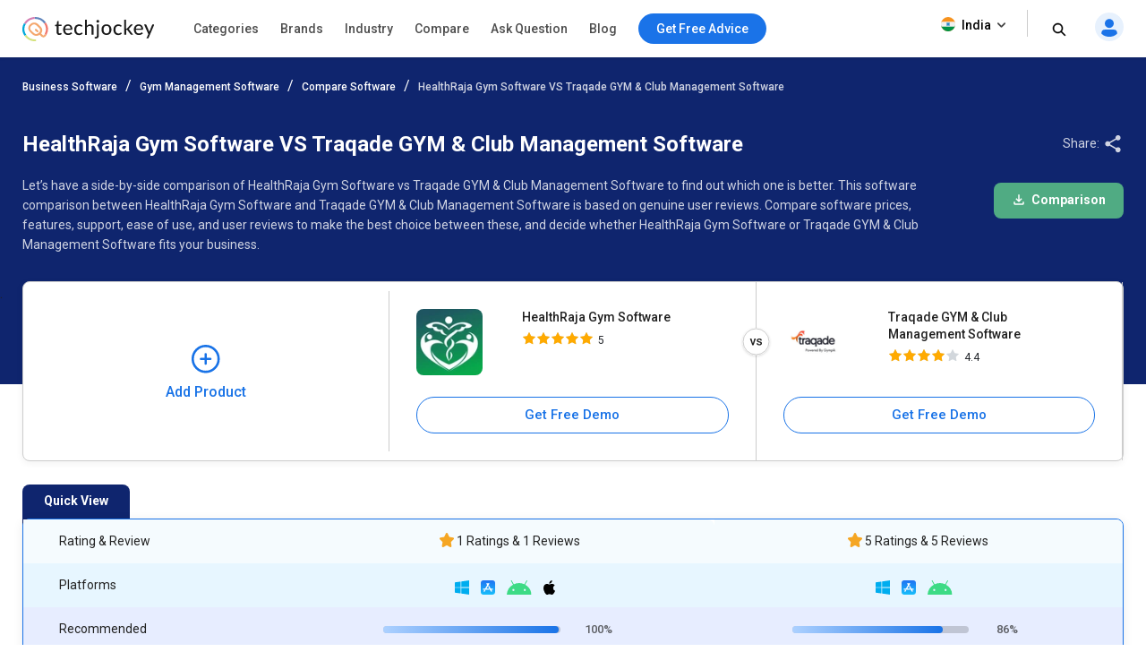

--- FILE ---
content_type: text/html; charset=UTF-8
request_url: https://www.techjockey.com/compare/healthraja-gym-software-vs-traqade-gym-management-software
body_size: 100620
content:

<!DOCTYPE html>
<html lang="en">

<head>
        <meta http-equiv="Content-Type" content="text/html; charset=utf-8" />
<meta http-equiv="X-UA-Compatible" content="IE=edge">
<meta name="viewport" content="width=device-width, initial-scale=1, maximum-scale=1.0, user-scalable=0" />
<meta name="theme-color" content="#402fa1">
<link rel="icon" href="https://www.techjockey.com/assets/images/faviconV2.ico" type="image/x-icon" />
<link rel="manifest" href="https://www.techjockey.com/assets/new-assets/js/manifest.json" />
<title>Compare HealthRaja Gym Software VS Traqade GYM & Club Management Software | Techjockey.com</title>
<meta name="keywords"
    content="HealthRaja Gym Software vs Traqade GYM & Club Management Software, HealthRaja Gym Software or Traqade GYM & Club Management Software, HealthRaja Gym Software and Traqade GYM & Club Management Software, HealthRaja Gym Software and Traqade GYM & Club Management Software Comparison" />
<meta name="description"
    content="Compare HealthRaja Gym Software VS Traqade GYM & Club Management Software based on pricing plans, features, specification, platforms, user reviews and decide which software is the best for you." />
<meta name="google-site-verification" content="9LeAk66wKYcVAMBcXARf4T4f6yWiCuYQqoGiC2y2Rvk" />
<meta name="yandex-verification" content="a73638de02b13e65" />

<meta name="robots" content="max-snippet:-1, max-image-preview:large, max-video-preview:-1" />
<meta property="og:site_name" content="Techjockey" />
<meta property="og:site" content="www.techjockey.com" />
<meta name="twitter:card" content="summary_large_image" />
<meta name="twitter:site" content="@Techjockey" />
<meta property="og:title"
    content="Compare HealthRaja Gym Software VS Traqade GYM & Club Management Software | Techjockey.com">
<meta name="twitter:title"
    content="Compare HealthRaja Gym Software VS Traqade GYM & Club Management Software | Techjockey.com" />
<meta property="og:type" content="website" />
<meta property="og:url" content="https://www.techjockey.com/compare/healthraja-gym-software-vs-traqade-gym-management-software">
<meta property="og:image" content="https://www.techjockey.com/assets/images/techjockey-image.png">
<meta name="twitter:image" content="https://www.techjockey.com/techjockey-twitter-image.png">
<meta property="og:image:url" content="https://www.techjockey.com/assets/images/techjockey-image.png" />
<meta property="og:image:secure_url" content="https://www.techjockey.com/assets/images/techjockey-image.png" />
<meta property="og:image:type" content="image/png" />
<meta property="fb:app_id" content="1779377402295970" />
<meta property="og:description"
    content="Compare HealthRaja Gym Software VS Traqade GYM & Club Management Software based on pricing plans, features, specification, platforms, user reviews and decide which software is the best for you.">

<meta name="twitter:description"
    content="Compare HealthRaja Gym Software VS Traqade GYM & Club Management Software based on pricing plans, features, specification, platforms, user reviews and decide which software is the best for you." />
<meta name="ahrefs-site-verification" content="af8c747d1795e16f990a1405a165a4bb2d1a380fdd6e7004f80040e78d4c97d3">
<meta name="facebook-domain-verification" content="ig81ervuf71d1nx3302p0hxlx1o3cw" />
<meta name='dmca-site-verification' content='YzRtcFMycUpJZFBmL0EvNk4rRGhRN2FSc082cjJWb1Nuak14Q21BbVNnRT01' />


<link rel="canonical" href="https://www.techjockey.com/compare/healthraja-gym-software-vs-traqade-gym-management-software" />



<link rel="alternate" href="https://www.techjockey.com/compare/healthraja-gym-software-vs-traqade-gym-management-software" hreflang="en" />
<link rel="alternate" href="https://www.techjockey.com/compare/healthraja-gym-software-vs-traqade-gym-management-software" hreflang="x-default" />



<script type="application/ld+json">
{
    "@context": "http://schema.org",
    "@type": "Organization",
    "name": "Techjockey",
    "legalName": "TECHJOCKEY INFOTECH PRIVATE LIMITED",
    "alternateName": "TJ",
    "description": "Techjockey Helps Million of Businesses to Buy the Best Software Online in India. 20000+ Software, 5500+ Vendors, 500+ Categories, 1+ Lakh Verified Reviews.",
    "knowsAbout": "Software, SaaS, PaaS, IaaS, Hardware, Cloud Solutions and Tools",
    "url": "https://www.techjockey.com",
    "logo": "https://cdn.techjockey.com/web/assets/V4/img/logo.png",
    "foundingDate":"2016",
    "employee": {
        "@type": "Person",
        "name": "Akash Nangia",
        "jobTitle": "CEO"
    },
    "address": {
        "@type": "PostalAddress",
        "streetAddress": "Habitat India, C-3, Block C, Qutab Institutional Area",
        "addressLocality": "New Delhi",
        "addressRegion": "Delhi",
        "postalCode": "110016",
        "addressCountry": "India"
    },
   "contactPoint": [{
        "@type": "ContactPoint",
        "contactType": "customer service",
        "telephone": "+91-114-221-3003",
        "email": "support@techjockey.com"
    }],
    "sameAs": [
        "https://www.linkedin.com/company/techjockey",
        "https://www.facebook.com/Techjockey/",
        "https://twitter.com/TechJockeys",
        "https://www.youtube.com/@techjockeydotcom"
    ]
}
</script>
<script type="text/javascript">
var tj = tj || {};
tj.loadRobotoSlab = "false";
document.addEventListener("DOMContentLoaded", function(event) {
    if (tj.hasOwnProperty('loadCss')) {
        tj.loadCss('tj-font-css',
            'https://fonts.googleapis.com/css2?family=Roboto:wght@400;500;700&display=swap');
        if(tj.loadRobotoSlab == 'true'){
            tj.loadCss('tj-font-rs-css',
            'https://fonts.googleapis.com/css2?family=Roboto+Slab:wght@400;500;600;700&display=swap');
            
        }
    }
});

</script>

<script type="text/javascript">
    window.dataLayer = window.dataLayer || [];
    function ga(){}
    function triggerRdt(eventType, params = {}) {
        if (typeof rdt !== 'function') return;
        const hasParams = Object.keys(params).length > 0;
        hasParams ? rdt('track', eventType, params) : rdt('track', eventType);
    }
    function gtag(){dataLayer.push(arguments);}
    function checkUtmCampaign(){
        var cookie = document.cookie;
        var output = {};
        cookie.split(/\s*;\s*/).forEach(function(pair) {
            var parts = pair.split('=');
            var key = parts[0]?.trim();
            var value = parts.slice(1).join('=').trim();

            if (key) {
                output[key] = decodeURIComponent(value);
            }
        });
        return output;
    }
    function tjgtag() {
        if(arguments[1] === "Lead submitted" || arguments[1] === "Lead initiated" || arguments[1] === "Page View" || arguments[1] === "content_engagement"){
            var utmSource = sessionStorage.getItem('utm_source');
            var customerId = sessionStorage.getItem('utm_customer');
            if(utmSource && customerId){
                arguments[2] = {
                    ...arguments[2],
                    utm_source: utmSource,
                    utm_customer: customerId
                };
            };
            window.dataLayer.push(arguments);
        }else{
            window.dataLayer.push(arguments);
        }
        if (arguments[1] === "Lead submitted"){
            const leadSubmitted = sessionStorage.getItem("LeadSubmitted") === "true";
            const utmCampaign = checkUtmCampaign()['tj_crm_utm_campaign'];
            if(!leadSubmitted){
                sessionStorage.setItem("LeadSubmitted", "true");
                if(utmCampaign){
                    let eventPayload = {
                        event: "Lead submitted unique",
                        utm_campaign: utmCampaign,
                        arguments: Object.values(arguments)
                    };
                    window.dataLayer.push(eventPayload);
                }else{
                    let eventPayload = {
                        event: "Lead submitted unique",
                        arguments: Object.values(arguments)
                    };
                    window.dataLayer.push(eventPayload);
                }
            }
        }
    }
    function tjfbtag(){
        fbq(...Array.from(arguments));
        if (arguments[1] === "Lead submitted"){
            const fbleadSubmitted = sessionStorage.getItem("fbLeadSubmitted") === "true";
            const utmCampaign = checkUtmCampaign()['tj_crm_utm_campaign'];
            if(!fbleadSubmitted){
                sessionStorage.setItem("fbLeadSubmitted", "true");
                if(utmCampaign){
                    arguments[1] = `Lead submitted unique ${utmCampaign}`;
                }else{
                    arguments[1] = "Lead submitted unique";
                }
                fbq(...Array.from(arguments));
            }
        }
    }
    window.onload = (event) => {
        tj.loadScript('tj-moengage-loader', 'https://cdn.techjockey.com/web/assets/V2/js/moengage-events.js?v=1.2', false, {}, true)
        .then(() => {
            var google_login_success = "";
            if (google_login_success != "") {
                tj.events.clevertap.oneTapLoginEvent();
                $.growl.notice({
                    message: google_login_success
                });
            }
        })
        .catch(() => {});
        
        setTimeout(function() {
            tj.loadThirdParty();
        }, 5000);
    }
</script>

<link rel="preconnect" href="https://cdn.techjockey.com/web/" as="aws" crossorigin>

<!-- webpush Notification code added on 11 June by DV -->
<link rel="manifest" href="/manifest.json" />
<!-- Webpush Notification code ends here -->
<meta name="p:domain_verify" content="add1d14133189a3fc631e532910249f0"/>
<noscript><img alt="linkedin" height="1" width="1" style="display:none;" alt="" src="https://px.ads.linkedin.com/collect/?pid=588443&conversionId=6460897&fmt=gif"/></noscript>
<base href="https://www.techjockey.com/">
<style type="text/css">
.form-search-popup {
  position: fixed !important;
  background: #0000009e !important;
  top: 0px !important;
  z-index: 999;
  height: 100%;
}
.form-search-popup form {
  background: #fff;
  padding: 11px 0px;
  height: 81px;
  position: relative;
  bottom: 17px;
}
li.become-v1 {
  position: relative;
  z-index: 9999;
}
.search_bar-icon .dropdown-new {
  position: relative;
  z-index: 9999;
}

ul.sub-menu-l1 li {
  height: 60px;
}
.dropdown-content-menu li {
  cursor: pointer;
}
.dropdown-content-menu li:hover, .dropdown-content-menu li:hover > a {
  color: #1a73e8;
}
.dropdown-content-menu a:hover {
  color: #1a73e8;
}
.sub-menu-l1 {
  margin-top: 0px;
  z-index: 9;
  border: 1px solid #ccc !important;
  background-color: #fff;
  height: 160px;
  width: 280px;
  padding: 11px 10px;
  border-radius: 0px 0px 0px 8px;
  box-shadow: 0 10px 20px 0 rgba(0, 0, 0, 0.1);
  cursor: pointer;
}
.become-v1 a:hover {
  color: #1a73e8;
  font-weight: 500;
}
.dropdown-new {
  position: relative;
  display: inline-block;
}

.dropdown-content-menu {
  display: none;
  position: absolute;
  background-color: #f9f9f9;
  box-shadow: 0px 8px 16px 0px rgba(0, 0, 0, 0.2);
  z-index: 1;
  right: -11px;
  margin-top: 0px;
  padding: 8px 8px !important;
  background-color: #fff;
  min-height: auto;
  width: 180px;
  border-radius: 0px 0px 4px 4px;
  border: 1px solid #ccc;
}
.dropdown-content-menu li:hover {
  background-color: #f6f8fb;
}
.dropdown-content-menu li a {
  color: #444;
}
ul.dropdown-content-menu li {
  width: 100%;
  text-align: left;
  font-size: 13px;
  font-weight: 500;
  padding: 8px;
}
.dropdown-new:hover .dropdown-content-menu {
  display: block;
}
.sub-menu-l2 li {
  height: 36px !important;
}
.sub-menu-l2 p:hover {
  display: block;
}
.sub-menu-l3 {
  width: 300px;
  background: #fff;
  height: auto;
  padding: 8px 8px;
  min-height: 414px;
  border-radius: 0px 0px 8px 0px;
  border: 1px solid #ccc !important;
  box-shadow: 0 10px 20px 0 rgba(0, 0, 0, 0.1);
  margin-top: -1px;
}
.sub-menu-l2 a,
.sub-menu-l2 span {
  font-size: 13px !important;
  font-weight: 500;
  height: 36px !important;
  margin-bottom: 0px !important;
}
.menu-name {
  padding: 0;
}
.categories-menu-list {
  position: relative;
  z-index: 99;
}
.sub-menu-l1 a:hover,
.sub-menu-l1 p:hover,
.sub-menu-l2 a:hover,
.sub-menu-l2 p:hover {
  background-color: #f6f8fb;
}
.sub-menu-l2 {
  margin-top: -1px;
  box-shadow: 0 10px 20px 0 rgba(0, 0, 0, 0.1);
  border: 1px solid #ccc !important;
  background-color: #fff;
  width: 300px;
  padding: 8px 8px;
  min-height: 410px;
  border-radius: 0px 0px 0px 8px;
}
.sub-menu-l1 a,
.sub-menu-l1 p {
  font-size: 16px;
  height: 60px;
  margin-bottom: 12px;
  float: left;
}
.sub-menu-l1 .drop-down-img:hover {
  opacity: 1;
}
.drop-down-img {
  float: right;
  opacity: 0.5;
}
.sub-text {
  width: 100% !important;
  float: left;
  margin-top: 8px;
  margin-bottom: 8px;
  color: #666 !important;
  font-size: 12px !important;
  padding: 0 !important;
}
.main-header {
  padding: 6px 0px;
  background-color: #fff;
  box-shadow: 0 1px 3px 0 rgb(36 39 44 / 15%);
  float: left;
  width: 100%;
  height: 64px;
  position: relative;
  z-index: 99;
}

.main-header .logo_white {
  display: none;
}

.main-header .search_white {
  display: none;
}

.main-header .arrow_white {
  display: none;
}

.dropdown-new {
  margin-right: 0px !important;
  cursor: pointer;
}
.logo {
  position: relative;
  z-index: 9999;
  padding: 12px 0px;
  float: left;
  width: 17%;
  margin-right: 12px;
}

nav {
  position: relative;
  width: 980px;
  margin: 0 auto;
}
#cssmenu {
  position: relative;
}
#cssmenu,
#cssmenu ul,
#cssmenu ul li,
#cssmenu ul li a,
#cssmenu ul li p,
#cssmenu ul li span,
#cssmenu #head-mobile {
  border: 0;
  list-style: none;
  line-height: 1;
  display: block;

  -webkit-box-sizing: border-box;
  -moz-box-sizing: border-box;
  box-sizing: border-box;
}

#cssmenu:after,
#cssmenu > ul:after {
  content: ".";
  display: block;
  clear: both;
  visibility: hidden;
  line-height: 0;
  height: 0;
}

#cssmenu #head-mobile {
  display: none;
}

#cssmenu > ul > li {
  float: left;
  position: relative;
  z-index: 99;
}

#cssmenu > ul > li > a,
#cssmenu > ul > li > span {
  padding: 19px 12px;
  font-size: 14px;
  text-decoration: none;
  color: #222;
  font-weight: 500;
  cursor: pointer;
  opacity: 0.8;
}
#cssmenu li span:hover {
  color: #1a73e8 !important;
  opacity: 1 !important;
}
#cssmenu .free-demo-btn p:hover {
  color: #fff !important;
}
#cssmenu li p:hover {
  color: #1a73e8 !important;
  opacity: 1 !important;
}
#cssmenu li a:hover {
  color: #1a73e8 !important;
  opacity: 1 !important;
}
#cssmenu > ul > li:hover > a,
#cssmenu ul li.active a,
#cssmenu > ul > li:hover > span,
#cssmenu ul li.active span,
#cssmenu > ul > li:hover > p,
#cssmenu ul li.active p {
  color: #222;
  opacity: 0.8;
}
/* 
#cssmenu > ul > li:hover,
#cssmenu ul li.active:hover,
#cssmenu ul li.active,
#cssmenu ul li.has-sub.active:hover {
  background: #448d00 !important;
  -webkit-transition: background 0.3s ease;
  -ms-transition: background 0.3s ease;
  transition: background 0.3s ease;
} */

#cssmenu > ul > li.has-sub > a,
#cssmenu > ul > li.has-sub > span {
  padding-right: 30px;
}

#cssmenu > ul > li.has-sub > a:after,
#cssmenu > ul > li.has-sub > span:after {
  position: absolute;
  top: 22px;
  right: 11px;
  width: 8px;
  height: 2px;
  display: block;
  background: #ddd;
  content: "";
}
.logo img {
  max-width: 88%;
  position: relative;
  top: 1px;
}
#cssmenu > ul > li.has-sub > a:before,
#cssmenu > ul > li.has-sub > span:before {
  position: absolute;
  top: 19px;
  right: 14px;
  display: block;
  width: 2px;
  height: 8px;
  background: #ddd;
  content: "";
  -webkit-transition: all 0.25s ease;
  -ms-transition: all 0.25s ease;
  transition: all 0.25s ease;
}

#cssmenu > ul > li.has-sub:hover > a:before,
#cssmenu > ul > li.has-sub:hover > span:before {
  top: 23px;
  height: 0;
}

#cssmenu ul ul {
  position: absolute;
  left: -9999px;
  z-index: 99;
  transition-duration: 0.4s;
  transition-delay: 0.4s;
}

#cssmenu ul ul li {
  height: 0;
  -webkit-transition: all 0.25s ease;
  -ms-transition: all 0.25s ease;
  transition: all 0.25s ease;
}

#cssmenu ul ul li:hover {
}

#cssmenu li:hover > ul {
  left: auto;
}

#cssmenu ul ul ul {
  margin-left: 91%;
  top: 0;
}

#cssmenu ul ul li a,
#cssmenu ul ul li span,
#cssmenu ul ul li p {
  padding: 11px 15px;
  width: 100%;
  text-decoration: none;
  color: #222;
  font-weight: 500;
  font-size: 16px;
}

#cssmenu ul ul li:last-child > a,
#cssmenu ul ul li.last-item > a,
#cssmenu ul ul li:last-child > span,
#cssmenu ul ul li.last-item > span {
  border-bottom: 0;
}

#cssmenu ul ul li:hover > a,
#cssmenu ul ul li a:hover,
#cssmenu ul ul li:hover > span,
#cssmenu ul ul li span:hover {
  color: #000;
}

#cssmenu ul ul li.has-sub > a:after,
#cssmenu ul ul li.has-sub > span:after {
  position: absolute;
  top: 16px;
  right: 11px;
  width: 8px;
  height: 2px;
  display: block;
  background: #ddd;
  content: "";
}

#cssmenu ul ul li.has-sub > a:before,
#cssmenu ul ul li.has-sub > span:before {
  position: absolute;
  top: 13px;
  right: 14px;
  display: block;
  width: 2px;
  height: 8px;
  background: #ddd;
  content: "";
  -webkit-transition: all 0.25s ease;
  -ms-transition: all 0.25s ease;
  transition: all 0.25s ease;
}

#cssmenu ul ul > li.has-sub:hover > a:before,
#cssmenu ul ul > li.has-sub:hover > span:before {
  top: 17px;
  height: 0;
}
.free-demo-btn p, .free-demo-btn button {
  border-radius: 100px;
  background-color: #1a73e8;
  color: #fff !important;
  font-weight: 500 !important;
  padding: 10px 20px;
  cursor: pointer;
  font-size: 14px;
  top: 9px;
  position: relative;
}

.sticky-acd-cta {
  margin-left: 0px;
  margin-top: 13px;
}

.sticky-acd-cta button {
  display: none;
  float: right;
  position: relative;
  top: 1px;
  border: 1px solid #1a73e8;
  font-weight: 700 !important;
  background-color: #fff;
  color: #1a73e8 !important;
  border-radius: 100px;
  cursor: pointer;
  font-size: 14px;
  padding: 9px 20px;
}

.sticky-acd-cta button:hover {
  background-color: #1a73e8;
  color: #fff !important;
}

.products-fx1 .sticky-acd-cta button {
  display: block;
}
.search_bar-icon {
  text-align: right;
}

.search_bar-icon li {
  display: inline-block;
  margin-right: 20px;
  line-height: 1.4;
}
.search_bar-icon ul {
  padding: 8px 0px;
}
.become-v1 a {
  font-size: 14px;
  text-decoration: none;
  color: #000;
  position: relative;
  bottom: 9px;
  font-weight: 500;
  opacity: 0.8;
}
.free-demo-btn {
  margin-left: 12px;
}
.headerbc {
  visibility: visible;
  opacity: 0.7;
  position: fixed;
  left: 0;
  right: 0;
  background: #000 !important;
  top: 0px;
  z-index: 9;
  height: 100%;
  transition-duration: 0.2s;
}
.search-icon button {
  position: relative;
  top: 3px;
  background: transparent;
  border: none;
  outline: none;
  cursor: pointer;
}

/* footer */
.footer-section {
  background: #0a112f;
  float: left;
  width: 100%;
  padding-top: 40px;
  padding-bottom: 40px;
}
.footer-menu {
  float: left;
  width: 100%;
}
.footer-menu p {
  font-size: 16px;
  font-weight: 500;
  color: #fff;
  margin-bottom: 22px;
}
.footer-menu li {
  float: left;
  width: 33%;
  margin-bottom: 0px;
}
.footer-menu-2 {
  margin-left: 20%;
}
.footer-section p {
  font-size: 15px;
  font-weight: 500;
  color: #fff;
  margin-bottom: 22px;
}

.footer-section-2 {
  background: #0a112f;
  float: left;
  width: 100%;
  margin: 41px 0 0px;
  padding: 30px 0px;
  border-top: 1px solid #3b4367;
  border-bottom: 1px solid #3b4367;
}
.footer-section p {
  font-size: 18px;
  font-weight: 500;
  color: #fff;
  margin-bottom: 22px;
}
.footer-section-2 ul {
  display: inline-flex;
}
.footer-section-2 ul li {
  padding: 0.9px 12.3px 0.6px 0.9px;
}
.footer-section-2 .footer-social-icons {
  margin-left: 95px;
}
.footer-section-2 .footer-subscribe-form input[type="email"] {
  height: 40px;
  background: #ffffffed;
  border: none;
  padding-left: 12px;
  border-radius: 4px;
  width: 64%;
  color: #222222;
}
.footer-section-2 .footer-subscribe-form button {
  background-color: #1a73e8 !important;
  height: 40px;
  border-radius: 4px;
  text-align: center;
  padding: 12px 32px 12px 30px;
  color: #fff;
  font-size: 14px;
  float: right;
  margin-right: 6px;
  border: 0px;
  cursor: pointer;
}
.footer-section-3 {
  background: #0a112f;
  float: left;
  width: 100%;
  padding-top: 5px;
  padding-bottom: 5px;
}
.footer-section-3 .footer-last-1 {
  height: 16px;
  margin: 0 15px 0 0;
  font-family: Roboto;
  font-size: 14px;
  font-weight: 500;
  font-stretch: normal;
  font-style: normal;
  line-height: 4.14;
  letter-spacing: normal;
  text-align: left;
  color: #fff;
}
.footer-last-1 span {
  opacity: 0.8;
}

.footer-section-3 span {
  font-family: Roboto;
  font-size: 14px;
  font-weight: 500;
  color: #fff;
}
.footer-section-3 .footer-last-2 {
  height: 16px;
  font-family: Roboto;
  font-size: 14px;
  font-weight: normal;
  font-stretch: normal;
  font-style: normal;
  line-height: 4.14;
  letter-spacing: normal;
  color: #fff;
  float: right;
}
.footer-menu li span {
  margin: 20px 40px 14px 0px;
  opacity: 0.8;
  font-family: Roboto;
  font-size: 14px;
  font-weight: normal;
  font-stretch: normal;
  font-style: normal;
  line-height: 2;
  letter-spacing: normal;
  text-align: left;
  color: #fff;
}
.footer-menu-2 li span {
  margin: 20px 40px 14px 0px;
  opacity: 0.8;
  font-family: Roboto;
  font-size: 14px;
  font-weight: normal;
  font-stretch: normal;
  font-style: normal;
  line-height: 2;
  letter-spacing: normal;
  text-align: left;
  color: #fff;
  white-space: nowrap;
}
.footer-menu li span:hover {
  border-bottom: solid 1px white;
  opacity: 1;
}
.footer-menu-2 li span:hover {
  border-bottom: solid 1px white;
  opacity: 1;
}
.footer-last-2 span {
  opacity: 0.8;
}
.footer-section-3 span:hover {
  border-bottom: solid 1px white;
  opacity: 1;
}
/* footer */

.tj-out,
.tjout {
  display: none;
}
.tj-in,
.tjin {
  display: block !important;
}

.slick-next {
  background-image: url(assets/V4/img/icon_slider_right.svg) !important;
  right: -8px !important;
}
.slick-prev {
  background-image: url(assets/V4/img/icon_slider_left.svg) !important;
  left: -8px !important;
}

.slick-next,
.slick-prev {
  width: 40px !important;
  height: 40px !important;
  border-radius: 50%;
  background-color: #fff;
  box-shadow: 0 6px 12px 0 rgb(36 39 44 / 10%);
  border: 1px solid rgba(36, 39, 44, 0.1);
  content: none;
  background-position: center !important;
}

.product_like_btn, .product_liked_btn {
  width: 24px;
  height: 24px;
  border-radius: 0;
  background-color: transparent;
  outline: none;
  box-shadow: none;
  background-image: url("assets/V4/img/button_like.svg");
  background-repeat: no-repeat;
  cursor: pointer;
}

.product_like_btn {
  background-image: url("assets/V4/img/button_like.svg");
}

.product_liked_btn {
  background-image: url("assets/V4/img/button_like_filled.svg");
}

.btn-call-demo {
  margin-top: 49px;
}
a.free-demo,
button.free-demo {
  padding: 11px 18px 10px;
  border-radius: 50px;
  background-color: #1a73e8;
  color: #fff;
  border: none;
  font-size: 16px;
}
.free-demo:hover {
  box-shadow: 0 3px 6px 0 rgb(26 115 232 / 30%);
}
.call-now-btn {
  height: 40px;
  width: 40px;
  display: inline-block;
  position: relative;
  top: 16px;
  margin-right: 15px;
  background: transparent;
  border: none;
  cursor: pointer;
  background-image: url("assets/V4/img/call.svg");
  background-repeat: no-repeat;
}

.show-pop-up {
  display: block !important;
}

.fixed_height {
  overflow: hidden;
}

.overlay-1 {
  position: fixed;
  top: 0;
  bottom: 0;
  left: 0;
  right: 0;
  background: rgba(0, 0, 0, 0.5);
  transition: opacity 200ms;
  visibility: hidden;
  opacity: 0;
  z-index: 99999;
}

.show-pop-up {
  visibility: visible !important;
  opacity: 1 !important;
}

/*.header-searchbar {
  
}*/

.tj-agreement-text-cont {
  position: absolute;
  bottom: 44px;
  float: left;
  background: #fff;
  padding: 0px 15px 20px 15px;
  width: 100%;
}

.tj-agreement-text {
  float: left;
  width: 100%;
  color: #9a9a9a;
  opacity: 0.8;
  font-size: 10px;
  margin-left: 10px;
}

.tj-agreement-text a:active {
  color: #472dc2;
}

#acdPopupModal .tj-agreement-text-cont {
  position: unset;
  padding: 0px 15px 0px 15px;
}

.cart-cn1 {
  font-weight: 500;
  width: 16px;
  height: 16px;
  box-shadow: 0 2px 6px 0 rgba(0, 114, 240, 0.16);
  background-color: #0072f0;
  display: inline-block;
  color: #fff;
  border-radius: 100px;
  text-align: center;
  line-height: 16px;
  font-size: 10px;
  position: relative;
  left: 5px;
  bottom: 1px;
}


#email_login_screen .btn-soc-m1 {
  margin-top: 0px !important;
  float: left;
  width: 100%;
  text-align: center;
}

#phone_login_screen .card, #login_signup_screen .card, #email_login_screen .card, #forget_password_screen .card {
    margin-top: 10px !important;
    box-sizing: border-box;
}

a.signup_link_button {
  font-size: 14px;
}

.hed-1 {
  font-weight: 400;
}

.slick-prev.slick-disabled, .slick-next.slick-disabled {
  pointer-events: auto !important;
}



.spinner {
  margin: 0 auto;
  width: 100%;
  text-align: center;
  height: auto;
}

.spinnerblock {
  margin: 0 auto;
  width: 100%;
  text-align: center;
  height: 30px;
}

.white>div {
  width: 10px;
  height: 10px;
  background-color: #fff;
  margin: 0px 2px;
  border-radius: 100%;
  display: inline-block;
  -webkit-animation: sk-bouncedelay 1.4s infinite ease-in-out both;
  animation: sk-bouncedelay 1.4s infinite ease-in-out both;
}

.whiteblock>div {
  width: 20px;
  height: 20px;
  background-color: #fff;
  margin: 6px 2px;
  border-radius: 100%;
  display: inline-block;
  -webkit-animation: sk-bouncedelay 1.4s infinite ease-in-out both;
  animation: sk-bouncedelay 1.4s infinite ease-in-out both;
}

.purple>div {
  width: 10px;
  height: 10px;
  background-color: #1973e8;
  margin: 0px 2px;
  border-radius: 100%;
  display: inline-block;
  -webkit-animation: sk-bouncedelay 1.4s infinite ease-in-out both;
  animation: sk-bouncedelay 1.4s infinite ease-in-out both;
}

.purpleblock>div {
  width: 20px;
  height: 20px;
  background-color: #1973e8;
  margin: 6px 2px;
  border-radius: 100%;
  display: inline-block;
  -webkit-animation: sk-bouncedelay 1.4s infinite ease-in-out both;
  animation: sk-bouncedelay 1.4s infinite ease-in-out both;
}

.spinner .bounce1,
.spinnerblock .bounce1 {
  -webkit-animation-delay: -0.32s;
  animation-delay: -0.32s;
}

.spinner .bounce2,
.spinnerblock .bounce2 {
  -webkit-animation-delay: -0.16s;
  animation-delay: -0.16s;
}

/* header */

.country_icon .dropdown-content {
  left: -11px;
  min-width: 110px !important;
  border-radius: 4px;
  box-shadow: 0 1px 3px 0 rgba(0, 0, 0, 0.08);
  top: 20px;
  text-align: left;
  padding: 15px 16px;
  margin-top: 10px;
  background: #fff;
}

.country_icon button {
  float: left;
  font-size: 14px;
  color: #000;
  position: relative;
  top: -5px;
  bottom: 0px;
  font-weight: 500;
  background: no-repeat;
  border-right: 1px solid #ccc !important;
  padding-right: 20px;
  height: 30px;
  font-family: "Roboto", system-ui;
  box-shadow: none;
  border: none;
  cursor: pointer;
}

.country_icon {
  margin-right: 15px !important;
}

.is_1 {
  position: relative;
  top: 2px;
  margin-right: 4px;
}

.is_2 {
  position: relative;
  top: 4px;
}

.country_icon li a {
  font-size: 14px;
  color: #000;
}

.country_icon li {
  display: block !important;
  margin-top: 10px;
  width: 100%;
  margin-right: 0px;
  font-family: "Roboto", system-ui;
}

.country_icon .dropdown-content img {
  position: relative;
  top: 3px;
  margin-right: 4px;
}

.search_bar-icon .dropdown {
  position: relative;
  display: inline-block;
}

.search_bar-icon .dropdown-content {
  display: none;
  position: absolute;

}

.search_bar-icon .dropdown-content a {

  display: block;
}


.search_bar-icon .dropdown:hover .dropdown-content {
  display: block;
}

/* header */


@-webkit-keyframes sk-bouncedelay {

  0%,
  80%,
  100% {
    -webkit-transform: scale(0);
  }

  40% {
    -webkit-transform: scale(1);
  }
}

@keyframes sk-bouncedelay {

  0%,
  80%,
  100% {
    -webkit-transform: scale(0);
    transform: scale(0);
  }

  40% {
    -webkit-transform: scale(1);
    transform: scale(1);
  }
}

.offers_menu svg{ position: relative;
    top: 2px;
    margin-right: 4px;}#growls{z-index:9999999999;position:fixed}#growls.default{bottom:10px;left:40% ;}#growls.tl{top:10px;left:10px}#growls.tr{top:10px;right:10px}#growls.bl{bottom:10px;left:10px}#growls.br{bottom:10px;right:10px}#growls.tc{top:10px;right:10px;left:10px}#growls.bc{bottom:10px;right:10px;left:10px}#growls.bc .growl,#growls.tc .growl{margin-left:auto;margin-right:auto}.growl{opacity:.8;position:relative;border-radius:4px;-webkit-transition:all .4s ease-in-out;-moz-transition:all .4s ease-in-out;transition:all .4s ease-in-out}.growl.growl-incoming{opacity:0}.growl.growl-outgoing{opacity:0}.growl.growl-small{width:200px;padding:5px;margin:5px}.growl.growl-medium{width:auto;padding:16px 24px;margin:0 0 24px 0;max-width:400px;min-width:240px;}.growl.growl-large{width:300px;padding:15px;margin:15px}.growl.growl-default{color:#fff;background:#7f8c8d}.growl.growl-error{color:#24272d;background:white; border:1px solid #da1032;box-shadow: 0px 0px 16px rgba(36,39,44,0.3);}.growl.growl-notice{color:#24272d;background:white; border:1px solid #15ab7f;}.growl.growl-warning{color:#fff;background:#f39c12}.growl .growl-close{cursor:pointer;float:right;font-size:14px;font-weight:400;font-family:helvetica,verdana,sans-serif}.growl .growl-title{font-size:18px;line-height:24px}.growl .growl-message{font-size:13px;line-height:1.5;font-weight: 500; padding-right: 24px; color:rgba(36,39,44);}
</style>
<style type="text/css" id="tj-slick-css">
.slick-slider {
  position: relative;
  display: block;
  box-sizing: border-box;
  -webkit-user-select: none;
  -moz-user-select: none;
  -ms-user-select: none;
  user-select: none;
  -webkit-touch-callout: none;
  -khtml-user-select: none;
  -ms-touch-action: pan-y;
  touch-action: pan-y;
  -webkit-tap-highlight-color: transparent;
}

.slick-list {
  position: relative;
  display: block;
  overflow: hidden;
  margin: 0;
  padding: 0;
}

.slick-list:focus {
  outline: none;
}

.slick-list.dragging {
  cursor: pointer;
  cursor: hand;
}

.slick-slider .slick-track,
.slick-slider .slick-list {
  -webkit-transform: translate3d(0, 0, 0);
  -moz-transform: translate3d(0, 0, 0);
  -ms-transform: translate3d(0, 0, 0);
  -o-transform: translate3d(0, 0, 0);
  transform: translate3d(0, 0, 0);
}

.slick-track {
  position: relative;
  top: 0;
  left: 0;
  display: block;
  margin-left: auto;
  margin-right: auto;
  float: left;
}

.slick-track:before,
.slick-track:after {
  display: table;
  content: "";
}

.slick-track:after {
  clear: both;
}

.slick-loading .slick-track {
  visibility: hidden;
}

.slick-slide {
  display: none;
  float: left;
  height: 100%;
  min-height: 1px;
}

[dir="rtl"] .slick-slide {
  float: right;
}

.slick-slide img {
  display: block;
}

.slick-slide.slick-loading img {
  display: none;
}

.slick-slide.dragging img {
  pointer-events: none;
}

.slick-initialized .slick-slide {
  display: block;
}

.slick-loading .slick-slide {
  visibility: hidden;
}

.slick-vertical .slick-slide {
  display: block;
  height: auto;
  border: 1px solid transparent;
}

.slick-arrow.slick-hidden {
  display: none;
}

.slick-prev,
.slick-next {
  font-size: 0;
  line-height: 0;
  position: absolute;
  top: 50%;
  display: block;
  width: 20px;
  height: 20px;
  padding: 0;
  -webkit-transform: translate(0, -50%);
  -ms-transform: translate(0, -50%);
  transform: translate(0, -50%);
  cursor: pointer;
  color: transparent;
  outline: none;
  background: transparent;
  z-index: 1;
}

.slick-next,
.slick-prev {
  width: 40px !important;
  height: 40px !important;
  border-radius: 50%;
  background: none;
  border: none;
  content: none;
  background-position: center !important;
  right: 0px;
}

.slick-prev:hover:before,
.slick-prev:focus:before,
.slick-next:hover:before,
.slick-next:focus:before {
  opacity: 1;
}

.slick-prev.slick-disabled,
.slick-next.slick-disabled {
  opacity: 0 !important;
  cursor: auto;
  pointer-events: none;
}

.slick-prev:before,
.slick-next:before {
  font-size: 20px;
  line-height: 1;
  opacity: 0.75;
  color: white;
  -webkit-font-smoothing: antialiased;
  -moz-osx-font-smoothing: grayscale;
}

.slick-prev {
  left: 0px;
}

[dir="rtl"] .slick-prev {
  right: 0px;
  left: auto;
}

.slick-next {
  right: 0px;
}

[dir="rtl"] .slick-next {
  right: auto;
  left: 0px;
}

.slick-dotted.slick-slider {
  margin-bottom: 0px;
}

.slick-dots {
  position: absolute;
  bottom: 0px;
  display: block;
  width: 100%;
  padding: 0;
  margin: 0;
  list-style: none;
  text-align: center;
}

.slick-dots li {
  position: relative;
  display: inline-block;
  width: 20px;
  height: 20px;
  margin: 0 -3px;
  padding: 0;
  cursor: pointer;
}

.slick-dots li button {
  font-size: 0;
  line-height: 0;
  display: block;
  width: 20px;
  height: auto;
  padding: 5px;
  cursor: pointer;
  color: transparent;
  border: 0;
  outline: none;
  background: transparent;
}

.slick-dots li button:hover,
.slick-dots li button:focus {
  outline: none;
}

.slick-dots li button:hover:before,
.slick-dots li button:focus:before {
  opacity: 1;
}

.slick-dots li button:before {
  font-size: 20px;
  line-height: 20px;
  position: absolute;
  top: 0;
  left: 0;
  width: 20px;

  content: "•";
  text-align: center;
  opacity: 0.25;
  color: black;
  -webkit-font-smoothing: antialiased;
  -moz-osx-font-smoothing: grayscale;
}

.slick-dots li.slick-active button:before {
  opacity: 1;
  color: #472dc2;
  font-size: 30px;
}</style>
        <style type="text/css">
    * {
  padding: 0px;
  margin: 0px;
  box-sizing: border-box;
  text-decoration: none;
}

html {
  line-height: 1.15;
  -webkit-text-size-adjust: 100%;
  -ms-text-size-adjust: 100%;
  -ms-overflow-style: scrollbar;
  -webkit-tap-highlight-color: rgba(0, 0, 0, 0);
  scroll-behavior: smooth;
  overflow: auto;
  font-family: 'Roboto', system-ui;
  font-display: swap;
}

li {
  list-style: none;
}

body {
  background-color: #fff !important;
  line-height: 1.8;
  color: #222;
  margin: 0;
  /* overflow-x: hidden; */
  font-family: "Roboto", system-ui !important;
}

.container-website {
  display: block;
  width: 1260px;
  margin: 0 auto;
}

.container-website {
  padding-right: 15px;
  padding-left: 15px;
  margin-right: auto;
  margin-left: auto;
}

img {
  max-width: 100%;
  min-height: auto;
}

.row {
  margin-left: -15px;
  margin-right: -15px;
}

.col-md-1,
.col-md-2,
.col-md-3,
.col-md-4,
.col-md-5,
.col-md-6,
.col-md-7,
.col-md-8,
.col-md-9,
.col-md-10,
.col-md-11,
.col-md-12 {
  float: left;
  padding-left: 15px;
  padding-right: 15px;
}

.col-md-1 {
  float: left;
  width: 8.33333333%;
}

.col-md-2 {
  float: left;
  width: 16.66666667%;
}

.col-md-3 {
  float: left;
  width: 25%;
}

.col-md-4 {
  float: left;
  width: 33.33333333%;
}

.col-md-5 {
  float: left;
  width: 41.66666667%;
}

.col-md-6 {
  float: left;
  width: 50%;
}

.col-md-7 {
  float: left;
  width: 58.33333333%;
}

.col-md-8 {
  float: left;
  width: 66.66666667%;
}

.col-md-9 {
  float: left;
  width: 75%;
}

.col-md-10 {
  float: left;
  width: 83.33333333%;
}

.col-md-11 {
  float: left;
  width: 91.66666667%;
}

.col-md-12 {
  float: left;
  width: 100%;
}

.breadcrumb_outer {
  padding-left: 0px;
  padding-right: 0px;
  margin-bottom: 0px;
  float: left;
  margin-top: 0px;
  width: 100%;
  background: no-repeat;
}

.breadcrumb>li {
  display: inline-block;
}

.breadcrumb p {
  color: #fff;
  font-size: 12px;
  line-height: 36px;
  display: inline-block;
  font-weight: 500;
  opacity: 0.8;
}

.breadcrumb a {
  color: #fff;
  font-size: 12px;
  line-height: 36px;
  display: inline-block;
  font-weight: 500;
  text-decoration: none;
}

.breadcrumb>li+li::before {
  padding: 0 5px;
  color: #fff;
  content: "/";
}

.compare_text_section {
  float: left;
  width: 100%;
  padding: 15px 0px 30px;
  background-color: #0f256e;
}

.compare_text_page h1 {
  font-size: 24px;
  font-weight: 600;
  color: #fff;
  margin-top: 30px;
  float: left;
  width: 100%;
  margin-bottom: 10px;
  line-height: 1.4;
}

.comparison_btn img {
  position: relative;
  top: 4px;
  margin-right: 3px;
  pointer-events: none;
}

.comparison_btn {
  padding: 6px 20px;
  border-radius: 8px;
  background-color: #50ab83;
  color: #fff;
  margin-top: 30px;
  display: inline-block;
  font-size: 14px;
  font-weight: bold;
  height: 40px;
  min-width: 140px;
}

.share_icon {
  float: left;
  width: 15%;
  margin-top: 26px;
  text-align: right;
}



.share_icon li img {
  position: relative;
  top: 8px;
  max-width: 64%;
}

.share_icon li {
  list-style: none;
  display: inline;
  margin-left: 9px;
  color: #fff;
  font-size: 14px;
  opacity: 0.8;
}

.decoration_text p {
  font-size: 14px;
  color: #fff;
  line-height: 1.6;
  margin-top: 8px;
  float: left;
  width: 100%;
  opacity: .8;
}

.share_icon_mobile {
  display: none;
}

/* Software Comparison */

/* Software Comparison 2 */
.add_product_section_2 {
  opacity: 0;
  transition: all 0.7s ease-in-out;
  position: fixed;
  top: 0px;
  z-index: -9;
  width: 100%;
  background: #fff;

}

.compare_product_fixed {
  top: 0px;
  position: fixed;
  width: 100%;
  transition: all 0.5s ease-in-out;
  width: 100%;
  z-index: 9;
  opacity: 1;
}

.add_product_section_2 .compare_product_pera {
  min-height: 88px;
}

.add_product_section_2 .product_hd {
  display: -webkit-box;
  margin: 0 auto;
  -webkit-line-clamp: 1;
  -webkit-box-orient: vertical;
  overflow: hidden;
  text-overflow: ellipsis;
  margin-bottom: 8px;
}

.add_product_section_2 .compare_text_page {
  border: none !important;
}

.add_product_section_2 .compare_product_pera {
  padding: 12px 24px;
  width: 25%;
}

.add_product_section_2 .compare_text_page {
  --min: 35ch;
  display: flex;
  flex-wrap: nowrap;
  width: 100% !important;
}

.add_product_section_2 .add_product_box {
  width: 315px !important;
}

.add_product_section_2 .compare_product_box {
  padding: 12px 24px;
  flex: 1 1 var(--min);
  width: auto;
}

.add_product_section_2 .custome_btns {
  display: none;
}

.add_product_section_2 .product_vs {
  display: none;
}

.add_product_section_2 .menu_list {
  display: block;
  z-index: 999;
  position: relative;
  border-bottom: solid 1px #ccc;
  border-top: solid 1px #ccc;
}

.add_product_section_2 .menu_list li {
  font-family: Roboto;
  font-size: 13px;
  text-align: left;
  color: #65676b;
  padding: 8px 0px;
  display: inline-block;
  margin-right: 30px;
}

.add_product_section_2 .menu_list .active_menu p {
  color: #1973e8;
}

.add_product_section_2 .menu_list li p {
  color: #65676b;
  font-weight: 500;
  cursor: pointer;
}

.add_product_section_2 .add_product_btn img {
  float: left;
  width: 22%;
  margin-right: 5px;
  position: relative;
  bottom: 4px;
}

.add_product_section_2 .add_product_box {
  min-height: 85px !important;
  padding: 11px !important;
}

.add_product_section_2 .compare_product_box {
  padding: 10px 60px !important;
}

.add_product_section_2 .add_product_btn {
  text-align: center;
  float: left;
  width: auto;
  line-height: 1.4;
  position: relative;
  margin: auto;
}

.add_product_section_2 .add_product_btn span {
  width: 70%;
  float: left;
  font-size: 16px;
  font-weight: 500;
  color: #1973e7;
  text-align: left;
}

.compare-new-section2-changes .compare_product_fixed .add_product_btn {
  text-align: center;
  float: left;
  width: auto;
  line-height: 1.4;
  position: relative;
  margin: auto;
}

.compare-new-section2-changes .compare_product_fixed .add_product_btn img {
  float: left;
  width: 22%;
  margin-right: 5px;
  position: relative;
  bottom: 4px;
}

.compare-new-section2-changes .compare_product_fixed .add_product_btn span {
  width: 70%;
  float: left;
  font-size: 16px;
  font-weight: 500;
  color: #1973e7;
  text-align: left;
}

.compare-new-section2-changes .compare_product_fixed .add_product_box {
  min-height: 85px !important;
  padding: 11px !important;


}

.compare-new-section2-changes .compare_product_fixed .compare_product_box {

  padding: 10px 60px !important;

}

/* ------------------ */


.compare-new-section2-changes #add_product .add_product_box {
  display: flex;
  width: 315px;
  padding: 24px;
  border-right: solid 1px #ccc;
  align-items: center;
  min-height: 167px;
}

.compare-new-section2-changes #add_product .compare_product_img {
  width: 25%;
}

.compare-new-section2-changes #add_product .add_product_section .compare_text_page {
  border-radius: 8px;
  box-shadow: 0 2px 8px 0 rgba(0, 0, 0, 0.06);
  border: solid 1px #ccc;
  background-color: #fff;
  --min: 35ch;
  display: flex;
  flex-wrap: nowrap;
  position: relative;
}

.compare-new-section2-changes #add_product .compare_text_page {
  --min: 35ch;
  display: flex;
  flex-wrap: nowrap;
}

.compare-new-section2-changes #add_product .compare_product_box {
  flex: 1 1 var(--min);
  padding: 24px 60px;
  z-index: 9;
}

/* 
.compare-new-section2-changes #add_product .compare_product_box:nth-child(3) {
  border-right: none;
} */






/* Software Comparison 2 */


.clos_icon {
  position: absolute;
  right: 14px;
  top: 11px;
}

.compare_product_pera {
  float: left;
  width: 100%;
  padding: 24px 30px;
  position: relative;
  border-right: 1px solid #ccc;
  min-height: 179px;
}

.compare_product_pera p {
  font-size: 18px;
  font-weight: 500;
  line-height: 1.17;
  letter-spacing: normal;
}

.add_product_section::before {
  background: #0f256e;
  content: ' .';
  min-height: 115px;
  position: absolute;
  width: 100%;
}

.add_product_section {
  float: left;
  width: 100%;
  margin-top: 0px;
  position: relative;
  margin-bottom: 20px;
}

.add_product_btn span {
  width: 100%;
  float: left;
  font-size: 16px;
  font-weight: 500;
  color: #1973e7;
}

.add_product_section .compare_text_page {
  border-radius: 8px;
  box-shadow: 0 2px 8px 0 rgba(0, 0, 0, 0.06);
  border: solid 1px #ccc;
  background-color: #fff;
  float: left;
  width: 100%;

  z-index: 5;
  position: relative;
  display: flex;
  flex-wrap: nowrap;
  align-items: center;
}

.add_product_btn {
  text-align: center;
  float: left;
  width: 100%;
  line-height: 1.4;
}

.compare_product_tag_img {
  position: absolute;
  left: -28px;
  top: 14px;
}

.compare_product_img {
  float: left;
  width: 30%;
  margin-right: 13px;
}

.compare_product_text {
  float: left;
  width: 60%;
}

.compare_product_img img {
  border-radius: 8px;
  width: 74px;
  aspect-ratio: 37 / 28;
}

.product_tl {
  font-size: 12px;
  font-weight: normal;
  color: #444;
}

.compare_product_box {
  float: left;
  width: 100%;
  padding: 30px 30px;
  position: relative;
  border-right: 1px solid #ccc;
}

.product_vs {
  position: absolute;
  right: -20px;
  top: 48px;
}

.compare_product_default {
  float: left;
  width: 100%;
  padding: 30px;
  position: relative;
  border-right: 1px solid #ccc;
}

.compare_product_img_default {
  min-height: 82px;
}

.compare_product_default_last {
  border: none;
}

.compare_now_btn {
  text-align: center;
  float: left;
  width: 100%;
  margin-top: 25px;
}

.compare_now_btn p {
  color: #222222;

  line-height: 1.7;
  font-size: 14px;
}

.compare_now_btn button {
  padding: 11px 24px 10px;
  border-radius: 50px;
  background-color: #1a73e8;
  margin-left: 15px;
  border: none;
  color: #fff;
  font-size: 16px;
  font-weight: 600;
}

.add_product_hd h2 {
  font-size: 22px;
  font-weight: 600;
}

.add_product_section .col-md-3 {
  padding: 0px;
}

a.get_free_demo_btn:hover {
  background: #1973e7;
  color: #fff;
}

a.get_free_demo_btn {
  float: left;
  width: 100%;
  padding: 6px 12px;
  border-radius: 50px;
  border: 1px solid #1973e7;
  text-align: center;
  color: #1973e7;
  margin-top: 15px;
  font-size: 15px;
  font-weight: 500;
}

.change_product_btn {
  text-align: center;
  float: left;
  width: 100%;
  color: #1973e7;
}

.change_product_btn img {
  max-width: 8%;
  position: relative;
  top: 5px;
}

.change_product_btn {
  text-align: center;
  float: left;
  width: 100%;
  color: #1973e7;
  margin-top: 10px;
}

.custome_btns {
  float: left;
  width: 100%;
}

.compare_product_fixed .custome_btns {
  display: none;
}

.compare_product_fixed .compare_product_pera {
  min-height: 88px;
}

.compare_product_fixed .compare_product_box {
  padding: 12px 24px;
  width: 315px;
}

.compare_product_fixed .compare_product_pera {
  padding: 12px 24px;
  width: 25%;
}

.compare_product_fixed {
  position: fixed;
  background: #fff;
  z-index: 999;
  width: 100%;
}

.compare_product_fixed::before {
  background: #ffffff;
  content: ' .';
  min-height: 100%;
  position: absolute;
  width: 100%;
  box-shadow: 0 2px 8px 0 rgba(0, 0, 0, 0.06);
}

.compare_product_fixed .compare_text_page {
  border: none !important;
}

.compare_product_fixed .product_vs {
  position: absolute;
  right: -24px;
  top: 36px;
}

.compare_product_fixed .product_vs img {
  max-width: 80%;
}

.compare_product_fixed .product_vs {
  display: none;
}

.add_product_box {
  display: flex;
  justify-content: center;
  align-content: center;
  flex-wrap: wrap;
}

.menu_list {
  display: none;
}

.compare_product_fixed .menu_list {
  display: block;
  z-index: 999;
  position: relative;
  border-bottom: solid 1px #ccc;
  border-top: solid 1px #ccc;
}

.menu_list {
  background: #fff;
  float: left;
  width: 100%;
}

.compare_product_fixed .menu_list li p {
  color: #65676b;
  font-weight: 500;
  cursor: pointer;
}

.compare_product_fixed .menu_list .active_menu p {
  color: #1973e8;
}

.active_menu {
  border-bottom: 2px solid #1973e8;
}

.compare_product_fixed .menu_list li {
  font-family: Roboto;
  font-size: 13px;
  text-align: left;
  color: #65676b;
  padding: 8px 0px;
  display: inline-block;
  margin-right: 30px;
}

.compare_product_fixed .product_hd {
  display: -webkit-box;
  margin: 0 auto;
  -webkit-line-clamp: 1;
  -webkit-box-orient: vertical;
  overflow: hidden;
  text-overflow: ellipsis;
  margin-bottom: 8px;
}

/* Software Comparison */


/* Quick View */

/* Quick View section2*/

.compare-new-section2-changes #quick_overview .view_product_box li {
  padding: 12px 40px;
}

/* Quick View section2*/

.compare_product_img img {
  border-radius: 8px;
}

.product_hd {
  color: #222;
  font-weight: 500;
  display: -webkit-box;
  max-width: 100%;
  height: auto;
  margin: 0 auto;
  font-size: 14px;
  line-height: 1.4;
  -webkit-line-clamp: 2;
  -webkit-box-orient: vertical;
  overflow: hidden;
  text-overflow: ellipsis;
  margin-bottom: 6px;

}

.view_text_page {
  border-radius: 8px;
  box-shadow: 0 2px 12px 0 rgba(0, 0, 0, 0.08);
  border: solid 1px #1973e7;
  background-color: #fff;
  float: left;
  width: 100%;
}

.rd3 {
  border-radius: 0px 8px 0px 0px;

}

.compare-new-section2-changes .view_product_box_2 li:last-child {
  border-radius: 0px 0px 8px 0px !important;
}

.view_product_box li {
  text-align: left;
  padding: 12px 24px;
  font-size: 14px;
  font-weight: 400;
  color: #222;
  width: 100%;
  float: left;
}

.rd1 {
  border-radius: 0px !important;
}

.rd2 {
  border-radius: 0px 0px 0px 8px !important;
}

.view_product_box li img {

  position: relative;
  top: 2px;
}

.view_product_hd span {
  padding: 10px 24px 38px;
  border-radius: 8px;
  background-color:
    #0f256e;
  font-size: 14px;
  font-weight: 600;
  color: #fff;
}

.ratting_bar_section {
  width: 75%;
  margin: auto;
}

.ratting_bar_line {
  width: 70%;
  min-height: 8px;
  border-radius: 4px;
  background: rgba(36, 39, 44, 0.2);
  position: relative;
  padding: 0px 1px 0px;
  float: left;
  top: 9px;
}

.ratting_bar_lb {
  width: 30%;
  float: left;
  text-align: center;
}

.view_product_icon {
  position: relative;
  top: 4px;
  margin-right: 10px;
}

.ratting_bar_lb label {
  font-weight: 600;
  font-size: 14px;
}

.ratting_bar_lb b {
  font-size: 13px;
  opacity: 0.7;
  font-weight: 500;
}

.ratting_bar_line_inner {
  width: 0%;
  min-height: 8px;
  border-radius: 4px;
  background: linear-gradient(to left, #1973e7, #add1ff);
  ;
  position: relative;
  /*bottom: 1px;*/
  right: 1px;
  animation-play-state: running;
  animation-iteration-count: 1;
  animation-name: bar_slide;
  animation-timing-function: linear;
  animation-duration: 5s;
}

.compare-new-section2-changes .wth_s2 {
  width: 315px !important;
  flex: none;
}

.view_product_box {
  float: left;
  width: 100%;
  flex: 1 1 var(--min);
  border-radius: 0px;
}

.view_product_box_2 {
  float: left;
  width: 100%;
  border-radius: 0px;
}

.view_product_box_3 {
  float: left;
  width: 100%;
}

.view_product_box_4 {
  background: #fff;
  float: left;
  width: 100%;
  border-radius: 8px;
}

.view_product_text {
  text-align: center !important;
}

button.view_trial_icon {
  border: none;
  background: transparent;
  font-family: 'Roboto', sans-serif;
  cursor: pointer;
}

.view_trial_icon {
  color: #1973e7;
  font-weight: 500;
  font-size: 14px;
}

.view_trial_icon img {
  margin-right: 4px;
}

/* Quick View */



/* Pricing plan  */

/* Pricing plan  section 2*/
.compare-new-section2-changes .pricing_tabel .box_text1 {
  padding: 24px 40px;
}

.compare-new-section2-changes .pricing_tabel .box_text2 {
  padding: 24px 40px;
}

.compare-new-section2-changes .pricing_tabel .pricing_list_box_new li {
  padding: 12px 40px;
}

.compare-new-section2-changes .pricing_tabel .pricing_list_box li {
  padding: 12px 40px;
}

/* Pricing plan section 2 */


.box_flex {
  --min: 35ch;
  display: flex;
  flex-wrap: nowrap;
}

.quick_b_color_1 {
  background-color: #f5fbfe;
}

.quick_b_color_2 {
  background-color: #e7f6ff;
}

.quick_b_color_3 {
  background-color: #e7edff;
}

.view_product_box_2 .quick_b_color_2 {
  text-align: center !important;
}

.view_product_box_1 .quick_b_color_2 {
  text-align: center !important;
}

.view_product_box li:last-child {
  border-radius: 0px;
}

.view_product_name {
  background-color: #f5fbfe;
}

.pricing_list_box {
  float: left;
  width: 100%;
  flex: 1 1 var(--min);
  border-radius: 0px;
}

.pricing_list_box_new {
  width: 315px;
  border-right: solid 1px #ddd;
}

.pricing_list_box_new li:last-child {
  border-radius: 0px 0px 0px 8px !important;
}

.border_radius_last_div li:last-child {
  border-radius: 0px 0px 8px 0px !important;
}



.pricing_list_box_new li {
  text-align: left;
  padding: 12px 24px;
  font-size: 14px;
  font-weight: 400;
  color: #222;
  width: 100%;
  height: 50px;
  float: left;
}

.pricing_list_box li {
  text-align: left;
  padding: 10px 24px;
  font-size: 14px;
  font-weight: 400;
  color: #222;
  height: 50px;
  width: 100%;
  float: left;
}

.view_product_box_3 .quick_b_color_2 {
  text-align: center !important;
}

.view_product_box_3 li:last-child {
  border-radius: 0px 0px 8px 0px !important;
}

.view_product_box_3 {
  float: left;
  width: 100%;
  border-radius: 0px 0px 8px 8px;
}

.view_product_bor_rd1 {
  border-radius: 0px 8px 0px 0px;
}

.view_product_bor2 {
  border-radius: 0px 0px 8px 0px;
}

.view_product_bor1 {
  border-bottom: solid 1px #ddd;
}

.price_text_gr {
  font-size: 14px;
  opacity: 0.7;
  color: #222;
  margin-bottom: 15px;
}

/*.view_product_name {
  border-right: solid 1px #ddd;
}*/

.pricing_tabel .icon_up_ar1 {
  line-height: 1.5;
  font-size: 14px;
  top: 4px
}

.pricing_tabel .box_text1 {
  background-color: #f7f7f7;
  width: 315px;
  padding: 24px;
  border-right: solid 1px #ccc;
  border-radius: 8px 0px 0px 0px
}

.pricing_tabel .box_text2 {
  background-color: #f7f7f7;
  flex: 1 1 var(--min);
  padding: 24px;
  border-right: solid 1px #ccc;
  border-top: solid 1px #ccc;
}

.price_text1 {
  font-size: 16px;
  line-height: 1.4;
  font-weight: 500;
  float: left;
  width: 100%;
}

.mn_1 {
  font-size: 13px;
  color: #888888;
}

.get_pr1 a {
  padding: 7.5px 16px 7.5px;
  border-radius: 50px;
  border: solid 1px #1973e7;
  background-color: #fff;
  margin-top: 4px !important;
  display: inline-block;

}

.plans_text a {
  color: #1973e7;
}

.plans_text {
  font-size: 14px;
  font-weight: 500;
  line-height: 1.14;
  text-align: left;
  color: #1973e7;
}

.plans_text img {

  position: relative;
  top: 4px;
}

.get_demo_btn button {
  padding: 10px 23px;
  border-radius: 50px;
  background-color: #1973e7;
  border: none;
  color: #fff;
  margin-top: 20px;
  font-size: 15px;
  font-weight: 500;
  cursor: pointer;
}

.price_text_all_dv {
  min-height: 192px;
  float: left;
  width: 100%;
}

.box_text1 p {
  font-size: 14px;
  font-weight: 500;
}

.price_text_tag {
  float: left;
  font-size: 14px;
  width: 100%;
  font-weight: 500;
  opacity: 0.7;
  color: #000;
  margin-bottom: 15px;
}

.view_product_hd p {
  margin-top: 0px;
  margin-bottom: 6px;

}

.view_product_section {
  padding-top: 10px;
  padding-bottom: 10px;
  float: left;
  width: 100%;
}

.comparison_text_hd p {
  font-size: 18px;
  font-weight: bold;
  margin-bottom: 12px;
}

.view_pricing_hd p {
  font-size: 18px;
  font-weight: bold;
  margin-bottom: 12px;
  width: 50%;
  float: left;
}

.box_text_12 {
  background-color: #fff !important;
}

.pricing_tabel {
  padding-top: 10px;
  padding-bottom: 10px;
  float: left;
  width: 100%;
}

.pricing_tabel .view_product_text {

  background: #fff;
  border-right: solid 1px #ddd;
  border-top: solid 1px #ddd;
  text-align: center !important;
}

/* Pricing plan */

/* Busy Accounting Software VS Vyapar Billing Software  */
.accounting_tabel {
  padding-top: 20px;
  padding-bottom: 20px;
  float: left;
  width: 100%;
}

ul.list_code {
  margin-top: 15px;
}

.list_code li {
  font-size: 15px;
  line-height: 1.53;
  color: #222;
}

.list_code img {
  margin-right: 7px;
  position: relative;
  top: 4px;
}

.software_text h2 {
  font-size: 20px;
  font-weight: 600;
  line-height: 1.2;
  margin-top: 0px;
  margin-bottom: 15px;
}

.software_text li {
  list-style: disc;
  font-size: 14px;
  line-height: 1.6;
}

.software_text ol {
  padding-left: 30px;
}

.software_text ul {
  padding-left: 30px;
}

.software_text li img {
  margin-right: 10px;
  position: relative;
  top: 2px;
}

.software_text p {
  font-size: 14px;
  margin-bottom: 15px;
  line-height: 1.57;
}

/* Busy Accounting Software VS Vyapar Billing Software  */


/* Offers */

/* Offers section 2*/
.compare-new-section2-changes .view_offers_section .box_text1 {
  padding: 24px 40px;
}

.compare-new-section2-changes .view_offers_section .box_text_2 {
  padding: 20px 40px;
}

/* Offers section 2*/

.view_offers_section .slick-dots {
  position: relative;
  height: 0px;
}

.view_offers_section .slick-dots li.slick-active button:before {
  color: #222222 !important;
  bottom: 21px;

}

.view_offers_section .slick-dots li {
  bottom: 21px;
}

.view_offers_section {
  float: left;
  width: 100%;
  margin-top: 10px;
  margin-bottom: 10px;
}

.view_offers_section .offers_text_dv {
  padding: 15px !important;
  border-radius: 8px;
  padding: 4px;
  border: solid 1px #ddd;
  background-color: #fff;
  float: left;
  width: 100%;
}

.view_offers_section .slick-dots li button::before {
  font-size: 18px;
}

.view_offers_section .slick-dots button {
  position: relative;
  bottom: 10px;
}

.view_offers_section .slick-dots li.slick-active button::before {

  font-size: 18px;
}

.view_offers_section .box_text1 {
  background-color: #f7f7f7;
  min-height: 148px;
  width: 315px;
  padding: 24px;
  border-right: solid 1px #ccc;
  border-radius: 8px 0px 0px 0px
}

.view_offers_section .box_text_2 {
  flex: 1 1 var(--min);
  min-height: 148px;
  padding: 20px;
  border-right: solid 1px #ccc;
  border-top: solid 1px #ccc;
  border-bottom: solid 1px #ccc;
  width: 20%;

}

.view_offers_section .icon_up_ar1 {
  line-height: 1.5;
  font-size: 14px;
  top: 4px;
}

.view_offers_section .tag_n1 {
  float: left;
  width: 7%;
  margin-right: 15px;
  position: relative;
  top: 4px;
}

.view_offers_section .tag_text {
  float: left;
  width: 79%;
  font-size: 14px;
  line-height: 1.5;
}

.view_offers_section .t_and a {
  font-size: 12px;
  color: #222222;
  opacity: 0.5;
  font-weight: 500;
  text-decoration: underline;
}

.view_offers_section .t_and {
  float: right;
  width: 10%;
  line-height: 1.17;
}

.view_offers_section .offers_text {
  margin-bottom: 15px;
  float: left;
  padding: 4px;
}

.view_offers_section .logo_tj {
  float: left;
  width: 18%;
}

.view_offers_section .available_text {
  float: left;
  width: 82%;
}

.view_offers_section .available_text1 {
  font-size: 14px;
  font-weight: 500;
  color: #222222;
  line-height: 1.14;
  margin-bottom: 3px;
}

.view_offers_section .available_text2 {
  font-size: 14px;
  line-height: 1.5;
  color: #222222;
  margin-bottom: 10px;
  float: left;
  width: 100%;
  opacity: 0.7;
}

.view_offers_section .available_text button {
  padding: 10px 21.5px;
  border-radius: 50px;
  border: solid 1px #1a73e8;
  background: no-repeat;
  font-size: 14px;
  font-weight: 500;
  color: #1973e7;
}

/* Offers */

/* Get Exclusive Offer */
.offer_text {
  float: left;
  width: 7%;
}

.available_text {
  float: left;
  width: 93%;
}

.offer_text img {
  position: relative;
  top: 5px;
}

.available_btn {
  float: left;
  width: 100%;
  margin-top: 5px;
}

.available_btn button:hover {
  background-color: #025ed6;
}

.available_btn button {
  padding: 12px 30px;
  border-radius: 100px;
  background-color: #1973e7;
  float: right;
  border: none;
  color: #fff;
  font-size: 16px;
  font-weight: 500;
  cursor: pointer;
}

.available_text1 {
  font-size: 20px;
  font-weight: bold;
  line-height: 1.2;
  margin-bottom: 6px;
}

.available_text2 {
  font-size: 14px;
  line-height: 1.5;
}

.get_rxclusive_offer_box {
  padding: 40px;
  border-radius: 8px;
  background-color: #f3f7fe;
  float: left;
  width: 100%;
}

.get_rxclusive_offer {
  float: left;
  width: 100%;
  margin-top: 10px;
  margin-bottom: 10px;
}

/* Get Exclusive Offer */

/* Reviews */

/* Reviews section 2 */

.compare-new-section2-changes .view_reviews_section .box_text1 {
  padding: 24px 40px;
}

.compare-new-section2-changes .view_reviews_section .box_text_2 {
  padding: 24px 40px;
}

/* Reviews  section 2 */




.view_reviews_section {
  float: left;
  width: 100%;
  margin-top: 10px;
  margin-bottom: 10px;
}

.view_reviews_section .icon_up_ar1 {
  line-height: 1.5;
  font-size: 14px;
  top: 4px;
}

.view_reviews_section .view_product_section {
  float: left;
  width: 100%;
  margin-top: 10px;
  margin-bottom: 10px;
}

.view_reviews_section .box_text1 {
  background-color: #f7f7f7;
  min-height: auto;
  width: 315px;
  padding: 24px;
  border-right: solid 1px #ccc;
  border-radius: 8px 0px 0px 0px
}

.view_reviews_section .box_text_2 {
  flex: 1 1 var(--min);
  padding: 24px;
  border-right: solid 1px #ccc;
  border-top: solid 1px #ccc;
  border-bottom: solid 1px #ccc;

}

.view_reviews_section .view_rating_outer {
  justify-content: left;

  align-items: baseline;
  width: 100%;
  display: flex;
}

.view_reviews_section .view_rating_outer .t31 {
  font-size: 14px;
  color: #24272c;
  font-weight: 500;
}

.view_reviews_section .user_name_text1 {
  font-size: 14px;
  line-height: 1.5;
  margin-top: 5px;
  margin-bottom: 5px;
  display: -webkit-box;
  max-width: 100%;
  margin: 0 auto;
  -webkit-line-clamp: 3;
  -webkit-box-orient: vertical;
  overflow: hidden;
  text-overflow: ellipsis;
}

.view_reviews_section .user_name_text2 {
  background-color: #f7f7f7;
  float: left;
  width: 35.1px;
  min-height: 35.1px;
  border-radius: 100px;
  text-align: center;
  font-size: 14px;
  font-weight: 500;
  line-height: 35px;
  margin-right: 10px;
  margin-top: 6px;
}

.view_reviews_section .user_name_text3 span {
  font-size: 12px;
  color: #888;
  margin-left: 6px;

}

.view_reviews_section .user_name_text3 {
  font-size: 14px;
  font-weight: 500;
  line-height: 1.5;
  width: 70%;
  float: left;
}

.view_reviews_section .box_user_text {
  margin-bottom: 20px;
  float: left;
  width: 100%;
}

.view_reviews_section .reviews_btn {
  font-size: 14px;
  font-weight: 500;
  text-align: left;
  color: #1973e7;
  margin-top: 6px;
  float: left;
  width: 100%;
}

.view_reviews_section .reviews_btn img {

  position: relative;
  top: 4px;
}

/* Reviews */

/* BestFor */
.view_ratings_section .box_text1 {
  background-color: #f7f7f7;
  min-height: 173px;
  width: 315px;
  padding: 24px;
  border-right: solid 1px #ccc;
  border-radius: 8px 0px 0px 8px;
}

.ratings_text2 {
  flex: 1 1 var(--min);
  padding: 24px;
  border-right: solid 1px #ccc;
  border-top: solid 1px #ccc;
  border-bottom: solid 1px #ccc;
}

.view_ratings_section {
  padding-top: 10px;
  padding-bottom: 10px;
  float: left;
  width: 100%;
}

.offers_text .icon_up_ar1 {
  float: left;
}

.view_pricing_hd .icon_up_ar1 {
  float: right;
  position: relative;
  top: 4px;
  margin-right: 0px !important;
}

.ratings_text2 li {
  list-style: none;
  display: inline-block;
  padding: 6px 12px;
  border-radius: 8px;
  margin-left: 8px;
  margin-bottom: 8px;
  color: #222;
  font-size: 14px;
}

.ratings_list_cl1 {
  background-color: #e7edff;
}

.ratings_list_cl2 {
  background-color: #e7fdd8;
}

.ratings_list_cl3 {
  background-color: #f3ebe5;
}

#best_use .box_text_br{
  border-bottom: solid 1px #ccc;
}

/* BestFor */

/* OverallRatings */


/* OverallRatings section 2 */

.compare-new-section2-changes .view_rating_section .box_text1 {
  padding: 24px 40px;
}

.compare-new-section2-changes .view_rating_section .box_text_2 {
  padding: 24px 40px;
}

/* OverallRatings  section 2 */
.view_rating_section {
  float: left;
  width: 100%;
  margin-top: 10px;
  margin-bottom: 10px;
}

.view_rating_section .icon_up_ar1 {
  line-height: 1.5;
  font-size: 14px;
  top: 4px
}

.rseview_btn {
  padding: 8px 16px 8px 16px;
  border-radius: 50px;
  border: solid 1px #1973e7;
  background-color: #fff;
  color: #1973e7;
  font-size: 14px;
}

.rw_1 {
  font-size: 16px;
  font-weight: 500;
  margin-bottom: 5px;
}

.rw_2 {
  font-size: 13px;
  line-height: 1.54;
  margin-bottom: 11px;
}

.view_rating_section .box_text1 {
  background-color: #f7f7f7;
  min-height: auto;
  width: 315px;
  padding: 24px;
  border-right: solid 1px #ccc;
  border-radius: 8px 0px 0px 0px
}

.view_rating_section .box_text_2 {
  flex: 1 1 var(--min);
  padding: 24px;
  border-right: solid 1px #ccc;
  border-top: solid 1px #ccc;
  border-bottom: solid 1px #ccc;
}

.view_rating_section .ratting_bar_section {
  width: 100%;
  float: left;
  margin-bottom: 23px;
}

.view_rating_section .ratting_bar_line {
  width: 100%;
  min-height: 6px;
  border-radius: 4px;
  background: rgba(36, 39, 44, 0.2);
  position: relative;
  padding: 0px 1px 0px;
  float: left;
  top: 9px;
}


.view_rating_section .ratting_bar_lb {
  width: 100%;
  float: left;
  text-align: left;
  line-height: 1.4;
}

.view_rating_section .ratting_bar_lb label {
  font-weight: 400;
  display: inline-block;
  max-width: 100%;
  font-size: 14px;
}

.view_rating_section .ratting_bar_lb label:nth-child(2) {
  float: right;
  position: relative;
  top: 3px;
  font-weight: 500;
}

.view_rating_section .ratting_bar_lb b {
  font-size: 13px;
  opacity: 0.7;
  font-weight: 500;
}

.view_rating_section .ratting_bar_line_inner {
  width: 0%;
  min-height: 6px;
  border-radius: 4px;
  background: linear-gradient(to left, #1973e7, #add1ff);

  position: relative;
  bottom: 0px;
  right: 1px;
  animation-play-state: running;
  animation-iteration-count: 1;
  animation-name: bar_slide;
  animation-timing-function: linear;
  animation-duration: 5s;
}

.view_rating_section .compare_text_page {
  border-radius: 8px;
  box-shadow: 0 2px 8px 0 rgba(0, 0, 0, 0.06);
  border: solid 1px #ccc;
  background-color: #fff;
  float: left;
  width: 100%;
  margin-top: 21px;
}

.view_rating_section .view_rating_outer {
  justify-content: left;

  align-items: center;
  width: 100%;
  display: flex;
}

.star_ratings_sprite {
  background: url("../assets/V2/img/compare_new_page/starratingsprite.png") repeat-x;
  font-size: 0;
  min-height: 14px;
  line-height: 0;
  text-indent: -999em;
  width: 81px;
  float: left;
  padding-left: 0px !important;
  padding-right: 0px !important;
  margin-right: 4px;
  margin-bottom: 4px;
}

.star_ratings_sprite_rating {
  background: url("../assets/V2/img/compare_new_page/starratingsprite.png") 0 100% repeat-x;
  float: left;
  min-height: 16px;
  display: block;
}

.view_rating_section .view_rating_outer .t31 {
  font-size: 14px;
  color: #24272c;
  font-weight: 500;
}

.view_rating_section .box_text_rat {
  font-size: 13px;
  opacity: 0.7;
  color: #222;
  margin-bottom: 15px;
}

.view_rating_section .icon_graph_ar1 {
  width: 50px;
  min-height: 50px;
  box-shadow: 0 2px 4px 0 #e5e5e5;
  border-radius: 50%;
  float: left;
  margin-right: 12px;
}

.view_rating_section .plans_text {
  font-size: 14px;
  font-weight: 500;
  line-height: 1.14;
  text-align: left;
  float: left;
  width: 100%;
  margin-top: 9px;
}

.view_rating_section .plans_text a {
  color: #1973e7;
}

.view_rating_section .plans_text img {
  position: relative;
  top: 4px;
}

.view_rating_section .chart_graph {
  font-size: 14px;
  color: #262626;
  line-height: 42px;
  display: inline-block;
  margin-top: 5px;
}

.view_text_page_rating {
  --min: 32ch;
  display: flex;
  flex-wrap: wrap;
}

/* OverallRatings */



/* video-section */
.col_md_video_box {
  background: #f7f7f7;
  padding: 30px 40px;
  width: 100%;
  float: left;
}

.video_section {
  float: left;
  width: 100%;
  margin-top: 30px;
  margin-bottom: 30px;
}

.video_section_hd {
  width: 40%;
  float: left;
  padding-right: 100px;
  line-height: 1.4;
}

.video_section_slider {
  width: 60%;
  float: left;
}

.video_section_hd h2 {
  font-size: 20px;
  font-weight: bold;
  margin-bottom: 12px;
  margin-top: 0px;
}

.video_section .slick-dots {
  position: relative;
}

.video_container {
  position: relative;
  width: 100%;
  max-height: 480px;
  aspect-ratio: 16 / 9;
  border-radius: 8px;
  overflow: hidden;
}

.video_section_bc {
  float: left;
  width: 100%;
}

.video_hd1 {
  font-size: 32px;
  font-weight: bold;
  color: #fff;
  line-height: 1.38;
  margin-bottom: 10px;
  margin-top: 15px;
}

.video_text_pera {
  font-size: 16px;
  font-weight: normal;
  line-height: 1.56;
  color: #fff;
  margin-bottom: 30px;
  margin-top: 15px;
  float: left;
  width: 100%;
}

.hd1 {
  font-size: 22px;
  font-weight: bold;
  line-height: 1.18;
  color: #fff;
  width: 100%;
}

.p1 {
  line-height: 1.63;
  font-size: 16px;
  color: #fff;
}

.counter_text {
  height: 54px;
  border-right: solid 1px #1a73e8;
  align-items: center;
  display: flex;
  flex-direction: row;
  flex-wrap: wrap;
}

.counter_border {
  border-right: none;
}

.video_text {
  float: left;
  width: 100%;
  padding-left: 15px;
}

.btn_free_demo button {
  padding: 13px 26px;
  border-radius: 50px;
  border: solid 1px #fff;
  background: no-repeat;
  font-size: 16px;
  font-weight: bold;
  color: #fff;
}

.video-img {
  position: relative;
  width: 100%;
  float: left;
  text-align: center;
}

.video-img::before {
  background: #00000069;
  content: "";
  float: left;
  width: 100%;
  position: absolute;
  top: 0px;
  bottom: 0px;
  left: 0px;
}

.play-icon {
  margin: 0;
  position: absolute;
  top: 50%;
  left: 50%;
  -ms-transform: translate(-50%, -50%);
  transform: translate(-50%, -50%);
}

/* video-section */


/* Pros & Cons */

/* Pros & Cons section 2 */

.compare-new-section2-changes .view_pros_section .box_text1 {
  padding: 24px 40px;
}

.compare-new-section2-changes .view_pros_section .box_text_2 {
  padding: 24px 40px;
}

/* Pros & Cons  section 2 */

.view_pros_section {
  float: left;
  width: 100%;
  margin-top: 10px;
  margin-bottom: 10px;
}

.view_pros_section .box_text1 {
  background-color: #f7f7f7;
  min-height: auto;
  width: 315px;
  padding: 24px;
  border-right: solid 1px #ccc;
}

.view_pros_section .box_text_2 {
  flex: 1 1 var(--min);
  min-height: auto;
  padding: 24px;
  border-right: solid 1px #ccc;
  border-top: solid 1px #ccc;
  border-bottom: solid 1px #ccc;
}

.view_pros_section .box_text_br {
  border-bottom: solid 1px #ccc;
  border-top: none;
}

.view_pros_section .icon_up_ar1 {
  line-height: 1.5;
  font-size: 14px;
  top: 4px;
}

.view_pros_section .offers_text_dv {
  float: left;
  width: 10%;

  position: relative;
  top: 4px;
}

.view_pros_section .tag_text {
  float: left;
  width: 85%;
  font-size: 14px;
  line-height: 1.5;
  color: #222;
  font-weight: 400;
}

.date_1 {
  margin-top: 0px !important;
  font-size: 12px !important;
}

.new_ex1 {
  float: left;
  width: 100%;
}

.new_ex1 span {
  font-size: 12px !important;
  color: #888 !important;
}

.view_pros_section .tag_text span {

  font-size: 14px;
  font-weight: 500;
  color: #222;

  margin-top: 5px;
}

.view_pros_section .offers_text:first-child {
  margin-bottom: 20px;
}

.view_pros_section .offers_text {

  float: left;
  width: 100%;
}

.date_1 {
  margin-top: 0px !important;
  font-size: 12px !important;
}

.view_pros_section .not_available_text {
  padding-top: 30px;
}

/* Pros & Cons */

/* Features  */



/* Features section 2 */


.compare-new-section2-changes .view_features_section .box_text1 {
  padding: 24px 40px;
}

.compare-new-section2-changes .view_features_section .box_text_2 {
  padding: 24px 40px;
}

.compare-new-section2-changes .view_features_section .offers_text .icon_up_ar1 {
  float: left;
  width: 4%;
  top: 6px;
}

.compare-new-section2-changes .view_features_section .offers_text_02 span {
  float: left;
  width: 88%;
}

/* Features  section 2 */

.view_features_section .offers_text .icon_up_ar1 {
  float: left;
  width: 6%;
  top: 6px;
}

.view_features_section .offers_text_o1 span {
  float: left;
  width: 88%;
}


.view_features_section .offers_text_02 span {
  float: left;
  width: 88%;
}


.view_features_section {
  float: left;
  width: 100%;
  margin-top: 10px;
  margin-bottom: 10px;
}

.view_features_section .icon_up_ar1 {
  position: relative;
  top: 4px;
  margin-right: 1px;
  line-height: 1.5;
  font-size: 14px;
  margin-right: 11px;
}

.view_features_section .box_text1 {
  background-color: #f7f7f7;
  min-height: auto;
  width: 315px;
  padding: 24px;
  border-right: solid 1px #ccc;
  border-radius: 8px 0px 0px 0px
}

.view_features_section .box_text_2 {
  flex: 1 1 var(--min);
  min-height: auto;
  padding: 24px;
  border-right: solid 1px #ccc;
  border-top: solid 1px #ccc;
  border-bottom: solid 1px #ccc;
}

.view_features_section .box_text_br {
  border-bottom: solid 1px #ccc;
}

.view_features_section .tag_text {
  float: left;
  width: 85%;
  font-size: 14px;
  line-height: 1.5;
  color: #222;
  font-weight: 500;
}

.view_features_section .tag_text span {
  float: left;
  width: 100%;
  font-size: 14px;
  font-weight: 500;
  color: #222;
  opacity: 0.5;
  margin-top: 5px;
}

.view_features_section .offers_text {

  float: left;
  width: 100%;
}

.view_features_section .offers_text li {
  float: left;
  width: 100%;
  margin-bottom: 4px;
  font-size: 14px;
  font-weight: 400;
}

.features_link a {
  font-size: 14px;
  font-weight: 500;
  color: #1973e7;
}

.view_features_section .offers_text_o1 span {
  opacity: 0.4;
}

.view_features_section .view_text_page {
  margin-bottom: 10px;
  float: left;
  width: 100%;
}

.icon_up_ar_more {
  position: relative;
  top: 4px;
}

.view_features_section .see_more_btn button,
.view_specifications_section .see_more_btn button {
  border-radius: 8px;
  float: left;
  width: 100%;
  margin-top: 5px;
  text-align: center;
  padding: 8px 0px;
  font-size: 14px;
  font-weight: 500;
  font-family: 'Roboto';
  border: none;
  background: transparent;
  color: #1973e7;
  cursor: pointer;
}

.rotated {
  transform: rotate(-180deg);
  transition: transform 0.5s ease;
}

/* 
.view_features_section .box_flex {
  margin-bottom: 10px;
} */

/* Features  */

/* gallery_section */


/* gallery_section section 2 */

.compare-new-section2-changes .view_gallery_section .box_text1 {
  padding: 24px 40px;
}

.compare-new-section2-changes .view_gallery_section .box_text_2 {
  padding: 24px 40px;
}

/* gallery_section  section 2 */


/* video_popup_css */


.overlay {
  position: fixed;
  top: 0;
  bottom: 0;
  left: 0;
  right: 0;
  background: rgba(0, 0, 0, 0.7);
  transition: opacity 500ms;
  z-index: 999;
  display: none;

}

.view_gallery_section .box_text1 {
  background-color: #f7f7f7;
  min-height: auto;
  width: 315px;
  padding: 24px;
  border-right: solid 1px #ccc;
  border-radius: 8px 0px 0px 0px
}

.view_gallery_section .box_text_2 {
  width: 25%;
  min-height: auto;
  flex: 1 1 var(--min);
  padding: 24px;
  border-right: solid 1px #ccc;
  border-top: solid 1px #ccc;
  border-bottom: solid 1px #ccc;
}

.view_gallery_section .box_text_br {
  border-bottom: solid 1px #ccc;
}

.view_gallery_section .icon_up_ar1 {
  line-height: 1.5;
  font-size: 14px;
  top: 4px;
}

.view_gallery_section .offers_text_dv {
  float: left;
  width: 10%;
  position: relative;
  top: 4px;
}

.view_gallery_section .tag_text span {
  float: left;
  width: 100%;
  font-size: 14px;
  font-weight: 500;
  color: #222;
  opacity: 0.5;
  margin-top: 5px;
}

.view_gallery_section .offers_text {
  margin-bottom: 15px;
  float: left;
  width: 100%;
}

.view_gallery_section .not_available_text {
  padding-top: 0px;
}

.see_btn {
  color: #1973e7;
}

.see_all_btn:hover {
  text-decoration: underline;
}

.view_gallery_section .see_all_btn {
  float: left;
  width: 100%;
  text-align: center;
  font-size: 14px;
  font-weight: 500;
  color: #1973e7;
  margin-top: 10px;
}

.view_gallery_section .gallery_img img {
  border-radius: 8px;
}

.view_gallery_section {
  float: left;
  width: 100%;
  margin-top: 10px;
  margin-bottom: 10px;
}

.view_gallery_section .slick-dots {
  position: relative;
  bottom: 10px;
}

.pdf_btn img {
  position: relative;
  top: 2px;
  display: inline;
  margin-right: 4px;
}

.pdf_btn {
  color: #222;
  position: absolute;
  top: 35%;
  text-align: center;
  width: 60%;
  background: #fff;
  padding: 12px 0px;
  margin: auto;
  right: 0px;
  left: 0px;
  border-radius: 100px;
  font-size: 14px;
  outline: none;
  border: none;
  cursor: pointer;
}

.gallery_img {
  position: relative;
}

.screenshots-slider .gallery_img img {
  border-radius: 8px;
  width: 100%;
  aspect-ratio: 4 / 3;
}

/* gallery_section */


/* Specifications */


/* Specifications section 2 */

.compare-new-section2-changes .view_specifications_section .box_text1 {
  padding: 24px 40px;
}

.compare-new-section2-changes .view_specifications_section .box_text_2 {
  padding: 24px 40px;
}

/* Specifications  section 2 */


.view_specifications_section {
  float: left;
  width: 100%;
  margin-top: 10px;
  margin-bottom: 10px;
}

.view_specifications_section .offers_text_o1 img {
  filter: grayscale(100%);
  opacity: 0.3;
}

.view_specifications_section .view_product_section {
  float: left;
  width: 100%;
  margin-bottom: 20px;
}

.view_specifications_section .view_text_page_2 .box_text1 {
  min-height: 168px !important;
}

.view_specifications_section .view_text_page_2 .box_text_2 {
  min-height: 168px !important;
}

.view_specifications_section .view_text_page_3 .box_text1 {
  min-height: 233px !important;
}

.icon_up_ar_1 {
  float: right;
  position: relative;
  top: 18px;
}

.view_specifications_section .view_text_page_3 .box_text_2 {
  min-height: 233px !important;
}

.view_specifications_section .box_text1 {
  background-color: #f7f7f7;
  min-height: auto;
  width: 315px;
  padding: 24px;
  border-right: solid 1px #ccc;
  border-radius: 8px 0px 0px 0px
}

.view_specifications_section .box_text_2 {
  flex: 1 1 var(--min);
  min-height: auto;
  padding: 24px;
  border-right: solid 1px #ccc;
  border-top: solid 1px #ccc;
}

.view_specifications_section .box_text_br {
  border-bottom: solid 1px #ccc;
}

.view_specifications_section .icon_up_ar1 {
  top: 3px;
  line-height: 1.5;
  font-size: 14px;
  margin-right: 11px;
}

.view_specifications_section .tag_text {
  float: left;
  width: 85%;
  font-size: 14px;
  line-height: 1.5;
  color: #222;
  font-weight: 500;
}

.view_specifications_section .tag_text span {
  float: left;
  width: 100%;
  font-size: 14px;
  font-weight: 500;
  color: #222;
  opacity: 0.5;
  margin-top: 5px;
}

.view_specifications_section .offers_text {
  margin-bottom: 0px;
  float: left;
  width: 100%;
}

.view_specifications_section .not_available_text {
  padding-top: 53px;
}

.view_specifications_section .offers_text li {
  float: left;
  width: 100%;
  margin-bottom: 6px;
  font-size: 14px;
}

.offers_text li:last-child {
  margin-bottom: 0px;
}

.view_specifications_section .offers_text_o1 span {
  opacity: 0.4;
}

.view_specifications_section .view_text_page {
  margin-bottom: 1px;
  float: left;
  width: 100%;
}

.view_specifications_section .see_more_btn {
  float: left;
  width: 100%;
  margin-top: 5px;
  text-align: left;
  padding: 0px 0px;
  font-size: 14px;
  font-weight: 500;
}

.view_specifications_section .see_more_btn a {
  color: #1973e7;
}

/* Specifications */

/* Supported Language */


.view_language_section .offers_text_o1 img {
  filter: grayscale(100%);
  opacity: 0.3;
}

.view_language_section {
  float: left;
  width: 100%;
  margin-top: 20px;
  margin-bottom: 20px;
}

.icon_new_lg {
  float: left;
  position: relative;
  top: 5px;
  margin-right: 11px;
}

.view_language_section .box_text1 {
  background-color: #f7f7f7;
  min-height: 226px;
  width: 315px;
  padding: 24px;
  border-right: solid 1px #ccc;
  border-radius: 8px 0px 0px 0px
}

.view_language_section .box_text_2 {
  flex: 1 1 var(--min);
  min-height: 226px;
  padding: 24px;
  border-right: solid 1px #ccc;
  border-top: solid 1px #ccc;
  border-bottom: solid 1px #ccc;
}

.view_language_section .box_text_br {
  border-bottom: solid 1px #ccc;
}

.view_language_section .icon_up_ar1 {
  line-height: 1.5;
  font-size: 14px;
}

.view_language_section .icon_up_ar_icon {
  float: right;
}

.view_language_section .tag_text {
  float: left;
  width: 85%;
  font-size: 14px;
  line-height: 1.5;
  color: #222;
  font-weight: 500;
}

.view_language_section .tag_text span {
  float: left;
  width: 100%;
  font-size: 14px;
  font-weight: 500;
  color: #222;
  opacity: 0.5;
  margin-top: 5px;
}

.view_language_section .offers_text {
  margin-bottom: 15px;
  float: left;
  width: 100%;
}

.view_language_section .not_available_text {
  padding-top: 53px;
}

.view_language_section .offers_text li {
  float: left;
  width: 100%;
  margin-bottom: 8px;
  font-size: 14px;
}

.view_language_section .offers_text_o1 span {
  opacity: 0.4;
}

.view_language_section .view_text_page {
  margin-bottom: 10px;
  float: left;
  width: 100%;
}

.view_language_section .see_more_btn {
  border-radius: 8px;
  border: solid 1px #ddd;
  float: left;
  width: 100%;
  margin-top: 5px;
  text-align: center;
  padding: 8px 0px;
  font-size: 14px;
  font-weight: 500;
}

.view_language_section .see_more_btn a {
  color: #1973e7;
}

.view_language_section .reviews_btn {
  font-size: 14px;
  font-weight: 500;
  text-align: left;
  color: #1973e7;
  margin-top: 6px;
  float: left;
  width: 100%;
}

.view_language_section .reviews_btn img {
  position: relative;
  top: 4px;
}

/* Supported Language */
/* 
question and answers */

/* question and answers section 2 */

.compare-new-section2-changes .view_questions_section .box_text1 {
  padding: 24px 40px;
}

.compare-new-section2-changes .view_questions_section .box_text_2 {
  padding: 24px 40px;
}

/* question and answers  section 2 */


.view_questions_section {
  float: left;
  width: 100%;
  margin-top: 10px;
  margin-bottom: 10px;
}

.view_questions_section .box_text1 {
  background-color: #f7f7f7;

  width: 315px;
  padding: 24px;

  border-radius: 8px 0px 0px 0px
}

.view_questions_section .box_text_2 {
  flex: 1 1 var(--min);
  background: #fff;
  padding: 24px;
  border-right: solid 1px #ccc;
  border-top: solid 1px #ccc;
  border-bottom: solid 1px #ccc;
}

.view_questions_section .box_text_br {
  border-bottom: solid 1px #ccc;
  border-left: 1px solid #ccc;
}

.view_questions_section .icon_up_ar1 {
  top: 4px;
  line-height: 1.5;
  font-size: 14px;
}


.pdf_text {
  text-align: center;
  line-height: 1.4;
  margin-top: 10px;
}

.view_questions_section .offers_text {

  float: left;
  width: 100%;
}

.view_questions_section .panel_box_1 p {
  margin-bottom: 10px;
}

.view_questions_section .accounting_software_faq .accordion1 {
  color: #222222;
  border-top: solid 1px #ccc !important;
  cursor: pointer;
  padding-top: 10px;
  padding-bottom: 10px;
  background: no-repeat;
  width: 85%;
  border: none;
  text-align: left;
  outline: none;
  line-height: 1.5;
  font-size: 14px;
  transition: 0.4s;
  font-weight: 600;
}

.view_questions_section .accounting_software_faq .panel p {
  font-size: 14px;
  line-height: 1.5;
  color: #222;
}

.view_questions_section .accounting_software_faq .panel {
  padding: 0px;

  background-color: white;
  overflow: hidden;
}

.view_questions_section .see_btn {
  color: #1973e7;
  font-size: 14px;
  font-weight: 500;
}

.view_questions_section .accounting_software_faq .faq-section {
  padding-bottom: 40px;
  float: left;
  width: 100%;
}

.view_questions_section .accounting_software_faq {
  position: relative;
}

.accordion {
  display: flex;
  flex-direction: column;
}

.accordion .accordion-item {
  border-bottom: solid 1px #ccc !important;
  position: relative;
}

.accordion .accordion-item .accordion-item-header {
  display: flex;
  align-items: start;
  justify-content: space-between;
  padding: 0px;
  cursor: pointer;
  padding-top: 10px;

  padding-bottom: 6px;
}

.accordion .accordion-item .accordion-item-header .accordion-item-header-title {
  line-height: 1.5;
  color: #222222;
  font-size: 14px;
  transition: 0.4s;
  font-weight: 600;
  width: 90%;
}

.read_cl1 {
  font-weight: 500;
  color: #1973e7 !important;
  text-decoration: underline;
  font-size: 14px;
  cursor: pointer;
}

#pros .read_cl1 {
  text-decoration: none;
}

.accordion .accordion-item .accordion-item-header .accordion-item-header-icon {
  transition: var(--transition);
  position: absolute;
  float: right;
  right: 0px;
  top: 6px;
}

.accordion .accordion-item.open .accordion-item-header .accordion-item-header-icon {
  transform: rotate(-180deg);
}

.accordion .accordion-item .accordion-item-description-wrapper {
  display: grid;
  grid-template-rows: 0fr;
  overflow: hidden;
  transition: var(--transition);
}

.accordion .accordion-item.open .accordion-item-description-wrapper {
  grid-template-rows: 1fr;
  width: 90%;
}

.accordion .accordion-item .accordion-item-description-wrapper .accordion-item-description {
  min-height: 0;
}

.accordion .accordion-item .accordion-item-description-wrapper .accordion-item-description p {
  padding: 0px 0px 10px;
  color: #222222;
  line-height: 1.4;
  margin-bottom: 0px;
  font-size: 14px;
}

.see_1:hover {
  text-decoration: underline;
}

.see_1 {
  text-align: left;
  float: left;
  width: 90%;
  margin-top: 20px;
  line-height: 1.5;
  font-size: 14px;
  font-weight: 500;
}

.see_2 {
  float: right;
  width: 10%;
  text-align: right;
  position: relative;
  top: 11px;
  display: none;
}

/* 
question and answers */

/* Alterantives */



/* Alterantives section 2 */

.compare-new-section2-changes .view_alternatives_section .box_text1 {
  padding: 24px 40px;
}

.compare-new-section2-changes .view_alternatives_section .box_text_2 {
  padding: 24px 40px;
}

/* Alterantives  section 2 */

.view_alternatives_section {
  float: left;
  width: 100%;
  margin-top: 10px;
  margin-bottom: 10px;
}

.view_alternatives_section .box_text1 {
  background-color: #f7f7f7;
  min-height: 344px;
  width: 315px;
  padding: 24px;
  border-right: solid 1px #ccc;
  border-radius: 8px 0px 0px 0px
}

.view_alternatives_section .box_text_2 {
  flex: 1 1 var(--min);
  min-height: 344px;
  padding: 24px;
  border-right: solid 1px #ccc;
  border-top: solid 1px #ccc;
  border-bottom: solid 1px #ccc;
}

.view_alternatives_section .box_text_br {
  border-bottom: solid 1px #ccc;
}

.view_alternatives_section .icon_up_ar1 {
  line-height: 1.5;
  font-size: 14px;
  top: 4px;
}

.view_alternatives_section .offers_text {
  margin-bottom: 10px;
  float: left;
  width: 100%;
}

.view_alternatives_section .not_available_text {
  padding-top: 53px;
}

.view_alternatives_section .see_more_btn {
  border-radius: 8px;
  border: solid 1px #ddd;
  float: left;
  width: 100%;
  margin-top: 5px;
  text-align: center;
  padding: 8px 0px;
  font-size: 14px;
  font-weight: 500;
}

.view_alternatives_section .see_more_btn a {
  color: #1973e7;
}

.view_alternatives_section .view_rating_outer .t31 {
  font-size: 14px;
  color: #24272c;
  font-weight: 500;
}

.alternatives_products_box {
  float: left;
  width: 70%;
}

.icon_add_compare {
  float: left;
  width: 30%;
  text-align: right;
}

.view_alternatives_section .alternatives_products {
  float: left;
  width: 20%;
  margin-right: 10px;
}

.icon_add_compare img {
  position: relative;
  top: 3px;
  margin-right: 2px;
}

.icon_add_compare a,
.icon_add_compare button {
  font-size: 13px;
  font-weight: 600;
  color: #1973e7;
  background: none;
  border: none;
  cursor: pointer;
}

.view_alternatives_section .offers_text p {
  font-size: 14px;
  margin-bottom: 4px;
  line-height: 1.29;
  font-weight: 500;
}

.view_alternatives_section .offers_text {
  float: left;
  width: 75%;
}

.view_alternatives_section .see_btn {
  color: #1973e7;
  font-size: 14px;
  font-weight: 500;
}

.view_alternatives_section .alternatives_products img {
  border-radius: 8px;
}

.view_alternatives_section .line_1 {
  float: left;
  width: 100%;
  border: solid 1px #dddddd7d;
  margin-bottom: 10px;
}

.view_alternatives_section .see_btn {
  float: left;
  width: 100%;

}

.view_alternatives_section .see_btn a {
  padding: 8px 0px;
  border-radius: 8px;
  background-color: #f3f8fe;
  width: 100%;
  float: left;
  font-size: 14px;
  font-weight: 500;
  color: #1973e7;
}

/* Alterantives */

/* comparison_section */

.comparison_section {
  float: left;
  width: 100%;
  margin-top: 10px;
  margin-bottom: 10px;
}

.comparison_box {
  float: left;
  width: 100%;
  padding: 30px;
  background-color: #0f256e;
  border-radius: 8px;
}

.comparison_section {
  float: left;
  width: 100%;
  margin-top: 20px;
}

.send_otp {

  font-size: 22px !important;
  color: #fff;
  line-height: 1.69 !important;
  margin-bottom: 5px !important;
  margin-top: 0px !important;
  font-weight: 600 !important;
}

.inbox_text {
  float: left;
  width: 100%;
  margin-top: 5px;
}

.inbox_text .cm1 {
  float: left;
  width: 100%;
  font-size: 22px;
  color: #fff;
  line-height: 1.69;
  margin-bottom: 5px;
  margin-top: 0px;
  font-weight: 600;

}

.inbox_text p {
  float: left;
  width: 100%;
  font-size: 14px;
  font-weight: 400;
  color: #fff;
}

.inbox_text img {

  position: relative;
  top: 4px;
  margin-right: 4px;
}

.form_container {
  float: left;
  width: 100%;
}

.form_input {
  float: left;
  width: 28%;
  padding-right: 16px;

}

.form_input_button {
  float: left;
  width: 14%;
  margin-top: 32px;
}

.form_input_button button {
  padding: 12px 29px 12px 29px;
  float: left;
  height: 40px;
  font-weight: 400;
  border-radius: 7px;
  border: none;
  background-color: #1973e7;
  color: #fff;
  font-size: 14px;
  font-weight: 500;
  border: none;
  cursor: pointer;
}

.form_input_button button:hover {
  background-color: #025ed6;
}

.form_input input {
  width: 100%;
  padding: 10px 15px;
  border-radius: 7px;
  border: none;
  font-weight: 500;
  min-height: 40px;
  font-size: 15px;

}

.form_input_mobile .iti__country-list {
  width: 320px;
  font-size: 14px;
  overflow-x: hidden;
}

.form_input_mobile {
  float: left;
  width: 30%;
  padding-right: 16px;
}

.form_input_mobile select {
  width: 33%;
  min-height: 40px;
  padding: 10px;
  margin-top: 7px;
  border-radius: 7px 0px 0px 8px;
  background-color: #fff;
  font-family: poppins;
  font-weight: 500;
  border: none;
  cursor: pointer;
}

.form_input_mobile input {
  width: 100%;
  min-height: 40px;
  font-weight: 500;
  padding: 10px;
  border-radius: 8px;
  border: none;
  float: right;
  font-size: 14px;
}


.form_label {
  width: 100%;
  float: left;
  font-weight: 500;
  font-size: 14px;
  color: #fff;
  margin-bottom: 7px;
}

/* comparison_section */


/* Trending Product Comparison */
.comparison_text_link img {
  display: inline;
  position: relative;
  top: 5px;
}

.comparison_text_link {
  display: inline-block;
  width: 80%;
  margin: auto;
  text-align: center;
  margin-top: 10px;
}

.comparison_text_link a {
  font-size: 15px;
  font-weight: 500;
  line-height: 1.5;
  color: #1973e7;
  display: -webkit-box;
  max-width: 100%;
  height: 42px;
  margin: 0 auto;
  -webkit-line-clamp: 2;
  -webkit-box-orient: vertical;
  overflow: hidden;
  text-overflow: ellipsis;
}

.comparison_product_box {
  padding: 20px;
  border-radius: 8px;
  border: solid 1px #ccc;
  background-color: #fff;
  float: left;
  position: relative;
  width: 100%;
  text-align: center;
  min-height: 160px;
}

.comparison_product_1 img {
  display: inline !important;
  width: 85px;
}

.comparison_product_1 {
  float: left;
  width: 50%;
  text-align: center;
}

.comparison_product_vs {
  position: absolute;
  text-align: center;
  margin: auto;
  top: 33%;
  left: 50%;
  transform: translate(-50%, -50%);
}

.comparison_product_1 p {
  font-size: 15px;
  font-weight: 500;
  line-height: 1.4;
  margin-top: 8px;
}

.compare_text_section {
  float: left;
  width: 100%;

  margin-bottom: 0px;
}

.comparison_text_hd h2 {
  font-size: 22px;
  font-weight: 600;
  margin-bottom: 20px;
  margin-top: 0px;
  color: #222222;
}

.comparison_slider_box {
  float: left;
  width: 100%;
  padding: 20px;
  background-color: #f7f7f7;
}

.comparison_compare_btn button:hover {
  background: #1a73e8;
  color: #fff;
}

.comparison_compare_btn button {
  padding: 11px 48px;
  font-weight: 500;
  border-radius: 50px;
  border: solid 1px #1a73e8;
  color: #1a73e8;
  cursor: pointer;
  background: none;
  font-weight: 500;
  font-family: "Roboto", system-ui;
}

.comparison_compare_btn {
  float: left;
  width: 100%;
  margin-top: 23px;
  text-align: center;
}

.compare_text_page {
  float: left;
  width: 85%;
}

.compare_product_section .view_rating_outer {
  justify-content: center;
}

section.compare_product_section {
  float: left;
  width: 100%;
  margin-top: 30px;
  margin-bottom: 30px;
}

/* Trending Product Comparison */


/* Still got Questions on your mind? */
.still-lsit-dv1 {
  float: left;
  width: 100%;
  margin-top: 20px;
  margin-bottom: 20px;
}

.still-q1 {
  padding: 40px;
  border-radius: 8px;
  background-color: #f3f7fe;
  float: left;
  width: 100%;
}

.questions-st1 {
  font-size: 32px;
  font-weight: 700;
  color: #222;
  line-height: 1.38;
}

.get-st1 {
  font-size: 16px;
  color: #222;
}

.ask-btn:hover {
  background-color: #222;
  color: #fff;
  transition: all 0.3s ease-out;
}

.ask-btn {
  border-radius: 50px;
  background-color: #fff;
  padding: 12px 30px;
  color: #222;
  font-size: 18px;
  font-weight: 500;
  border: 1px solid #222;
  position: relative;
  top: 15px;
  font-family: "Roboto", sans-serif;
  cursor: pointer;
}

.questions-btn {
  text-align: right;
}

/* Still got Questions on your mind? */


/* Related Categories */
.related-categories-dv1 {
  float: left;
  width: 100%;
  margin-top: 10px;
  margin-bottom: 30px;
}

.categories-tex p {
  font-size: 20px;
  font-weight: bold;
  color: #000;
}

.categories-list-collection li {
  width: max-content;
  display: inline-block;
  text-align: center;
  margin-right: 12px;
}

.categories-list-collection {
  margin-top: 12px;
  display: block;
}

.categories-list-collection a:hover {
  background-color: #1b1b1b;
  border: solid 1px #ccc;
  color: #fff;
  transition: all 0.3s ease-out;
}

.categories-list-collection a {
  border-radius: 8px;
  border: solid 1px #1b1b1b;
  background-color: #fff;
  min-height: 44px;
  float: left;
  margin-bottom: 8px;
  width: 100%;
  line-height: 43px;
  color: #222;
  font-size: 16px;
  padding: 0 12px;
}

/* Related Categories */


/* Accounting Software FAQ’s */
.faq-text .faq-text-sub {
  font-size: 20px;
  font-weight: 500;
  margin-top: 0px;
  margin-bottom: 15px;
  line-height: 1.4;
}

.faq-text p {
  font-size: 32px;
  font-weight: 500;
  line-height: 1.38;
  color: #222;
}

.panel-box {
  border-top: solid 1px #ccc;
  padding-top: 10px;
  padding-bottom: 10px;
}

.software-listing-faq .accordion {
  color: #222222;
  cursor: pointer;
  display: block !important;
  background: no-repeat;
  width: 96%;
  border: none;
  text-align: left;
  outline: none;
  font-size: 18px;
  font-family: "Roboto", sans-serif;
  transition: 0.4s;
  font-weight: 500;
  padding: 10px 0;
}

.software-listing-faq .accordion h3 {
  font-size: 18px;
  font-weight: 500;
  margin-top: 0px;
  margin-bottom: 0px;
}


.software-listing-faq .panel p {
  font-size: 15px;
  line-height: 1.6;
  color: #222;
  font-weight: 400;
  width: 95%;
}

.software-listing-faq .panel {
  padding: 0px;
  display: none;
  background-color: white;
  overflow: hidden;
  margin-top: 3px;
}

.software-listing-faq .faq-section {
  padding-bottom: 40px;
  float: left;
  width: 100%;
}

.faq-section {
  float: left;
  width: 100%;
  margin-top: 40px;
  margin-bottom: 40px;
}

.software-listing-faq .accordion::after {
  content: url(assets/V4/img/icon_drop_down.svg);
  float: right;
  margin-left: 5px;
  position: absolute;
  right: 0px;
  margin-top: -21px;
}

.software-listing-faq .accordion.active::after {
  content: url(assets/V4/img/icon_drop_up.svg) !important;
}

.software-listing-faq {
  position: relative;
}

.see-more-btn {
  text-align: center;
  margin-top: 31px;
  float: left;
  width: 100%;
}

.see-more-btn button {
  padding: 12px 30px 12px;
  border-radius: 30px;
  background-color: #f7f7f7;
  font-size: 16px;
  color: #222;
  border: 1px solid #f7f7f7;
  font-weight: 500;
  margin-bottom: 18px;
  cursor: pointer;
  font-family: "Roboto", sans-serif;
}

.see-more-btn img {
  position: relative;
  top: 5px;
}

/* Accounting Software FAQ’s */


/* Buyer's Guide for Top Accounting Software */

.make-sticky .buyer_list::-webkit-scrollbar-track {
  -webkit-box-shadow: inset 0 0 6px rgba(0, 0, 0, 0.3);
  border-radius: 10px;
  background-color: #F5F5F5;
}

.make-sticky .buyer_list::-webkit-scrollbar {
  width: 12px;
  background-color: #F5F5F5;
}

.make-sticky .buyer_list::-webkit-scrollbar-thumb {
  border-radius: 10px;
  -webkit-box-shadow: inset 0 0 6px rgba(0, 0, 0, .3);
  background-color: #555;
}




.make-sticky .buyer_list {
  position: sticky;
  top: 167px;
  overflow-y: auto;
  height: 500px;
  scrollbar-width: thin;
  scrollbar-color: #8a8989 #F5F5F5;
}

.buyer_tex h2 {
  font-size: 20px;
  font-weight: bold;
  color: #000;
  margin-top: 0px;
  margin-bottom: 12px;
}

.buyer_tex {
  float: left;
  width: 100%;
  margin-bottom: 20px;
}

.buyer_lsit_dv1 {
  float: left;
  width: 100%;
  margin-top: 20px;
  margin-bottom: 20px;
}

.buyer_hd1 {
  font-size: 16px;
  color: #444;
  line-height: 1.5;
  margin-bottom: 15px;
}

.buyer_list {
  width: 100%;
  float: left;
}

.buyer_list a {
  padding: 15px 15px;
  border-radius: 8px;
  background-color: #f7f7f7;
  margin-bottom: 10px;
  float: left;
  width: 100%;
  font-size: 14px;
  font-weight: 500;
  line-height: 1.57;
  color: #000;
}

.buyer_list a:hover {
  background-color: #0072ef;
  color: #fff;
}

.form_select_new_drop {
  padding: 12px 15px;
  border-radius: 8px;
  border: solid 1px #ccc;
  background-color: #f7f7f7;
  width: 100%;
  margin-bottom: 20px;
  font-size: 14px;
  font-weight: 600;
  color: #222;
}

.buyer_faq {
  float: left;
  width: 100%;
  padding-left: 0px;
}

.faq_qn1 h2 {
  font-size: 18px;
  font-weight: bold;
  margin-bottom: 6px;
  margin-top: 0px;
  color: #222;

}

.buyer_faq {
  float: left;
  width: 68%;
  padding-left: 35px;
}

.buyer_list {
  width: 24%;
  float: left;
  overflow-y: auto;
  height: 500px;
  scrollbar-width: thin;
}

.faq_qn1 ul {
  padding-left: 30px;
}

.faq_qn1 li {
  list-style: disc !important;
}

.faq_qn1 p {
  font-size: 16px;
  color: #444;
  line-height: 1.5;
  margin-bottom: 10px;
}

/* Buyer's Guide for Top Accounting Software */

/* Popular Comparisons */
.compare_comparisons_section .tab {
  float: left;
  width: 100%;
}

.compare_comparisons_section {
  float: left;
  width: 100%;
  margin-top: 40px;
  margin-bottom: 40px;
}

.compare_comparisons_section .tab .active {
  color: #1973e7 !important;
  border-bottom: 2px solid #1a73e8 !important;
  padding-bottom: 10px;
  font-weight: 500;
}

.compare_comparisons_section .tabcontent {
  display: none;
}

.compare_comparisons_section .tab .tablinks {
  background: no-repeat;
  border: none;
  font-size: 16px;
  margin-right: 19px;
  font-weight: 400;
  font-weight: 500;
  color: #444444;
  font-family: "Roboto", sans-serif;
  cursor: pointer;
}

.title_border {
  border-bottom: 1px solid #ccc;
  width: 563px;
}

.popular_list ul {
  padding-inline-start: 0px;
  display: flex;
  flex-flow: row wrap;
  justify-content: space-between;
}

.popular_list li {
  border-bottom: 1px solid #ccc;
  padding: 15px 0px;
  flex-basis: 48%;
  float: left;
  width: 50%;
  position: relative;
}

.popular_list a:hover {
  color: #1973e8;
}


.popular_list li:nth-child(2) {
  border-top: 1px solid #ccc;
}


.popular_list li:nth-child(1) {
  border-top: 1px solid #ccc;
}

.popular_list li a {
  display: flex;
  justify-content: space-between;
  align-items: center;
  color: #222;
  width: 90%;
  line-height: 1.4;
  font-weight: 500;
  font-size: 14px;
}

.pull_right1 {
  float: right;
}

.popular_list span img {
  position: relative;
  top: 3px;
}

.popular_list span {
  float: right;
  position: absolute;
  right: 0px;
  top: 11px;
}

.tabcontent.active {
  display: block;
}

/* Popular Comparisons */

.slick-dots li.slick-active button:before {
  opacity: 1;
  color: #222;
  font-size: 26px;
}

#integrations .offers_text .icon_up_ar1 {
  float: left;
  width: 4%;
  top: 6px;
}

#integrations .offers_text_02 span {
  float: left;
  width: 88%;
}

/* search popup Begins  */
.display_modal {
  visibility: visible !important;
  opacity: 1 !important;
}

.compare-overlay {
  position: fixed;
  top: 0;
  bottom: 0;
  left: 0;
  right: 0;
  background: rgba(0, 0, 0, 0.5);
  transition: opacity 200ms;
  visibility: hidden;
  opacity: 0;
  z-index: 99999;
  overflow: auto;
}

#compare-product .compare-popup {
  margin: 50px auto;
  width: 680px;
  border-radius: 4px;
  background: #f8f8f8;
  position: relative;
  padding: 30px;
  display: flow-root;
}

#compare-product .compare-flit1 {
  height: auto;
  background-color: #f8f8f8;
  padding: 0px;
  float: left;
  width: 100%;
  font-size: 20px;
  font-weight: 500;
}

#compare-product .compare-flit1 .compare-gal-6 {
  float: left;
  width: 100%;
  text-align: center;
}

#compare-product .close.close-compare {
  position: absolute;
  top: 12px;
  right: 20px;
}

#compare-product .compare-rec1-p {
  font-size: 13px;
  font-weight: 400;
  float: left;
  width: 100%;
  margin-bottom: 10px;
  margin-top: 18px;
}

#compare-product .compare-flit1 .compare-gal-6 p {
  float: left;
  font-size: 20px;
  width: 100%;
  color: #222;
  font-weight: 600;
}

#compare-product .compare-flit1 .compare-gal-6:last-child {
  float: right;
  padding-top: 0px;
  padding-right: 20px;
}

#compare-product .compare-flit1 .compare-gal-6 img {
  width: 25px;
  margin-top: 5px;
}

#compare-product .compare-choose-tab {
  float: left;
  width: 100%;
  border-bottom-left-radius: 0px;
  border-bottom-right-radius: 0px;
  background-color: #fff;
}

#compare-product .compare-choose-tab .search-btn-tab {
  float: left;
  border: none;
  background-color: #fff;
  padding: 12px 20px;
  border-bottom: 2px solid #fff;
}

#compare-product .compare-choose-tab .search-btn-tab.active {
  float: left;
  border: none;
  background-color: #fff;
  padding: 12px 20px;
  border-bottom: 2px solid #fb641b;
}

#compare-product .compare-content {
  float: left;
  width: 100%;
  background: #f8f8f8;
  padding-bottom: 12px;
  border-bottom-left-radius: 4px;
  border-bottom-right-radius: 4px;
}

#compare-product .compare-content .compare-ser1 p {
  color: #000;
  font-size: 15px;
  float: left;
  width: 100%;
  margin: 0 !important;
  font-weight: 500;
}

#compare-product .compare-content .compare-search-box {
  float: left;
  width: 100%;
  padding-top: 10px;
  transition: all 0.5s;
}

#compare-product .compare-content .compare-search {
  width: 100%;
  position: relative;
  display: flex;
}

#compare-product .compare-content .compare-searchTerm {
  padding-left: 35px;
  height: 40px;
  outline: none !important;
  font-size: 12px;
  width: 100%;
  border-radius: 8px;
  box-shadow: 0 1px 3px 0 rgba(36, 39, 44, 0.15);
  border: solid 1px #ccc;
  background-color: #fff;
}

#compare-product .compare-content .compare-serch1 {
  position: absolute;
  width: 1%;
}

#compare-product .compare-content .compare-searchButton {
  width: 40px;
  height: 40px;
  color: #fff;
  box-shadow: none;
  outline: none !important;
  background: url(assets/new-assets/images/search_white_v2.svg) no-repeat 8px 8px;
  border: 0;
}



#compare-product .compare-products {
  max-height: 300px;
  overflow-y: scroll;
  border-radius: 8px;
  border: solid 1px #ccc;
  padding: 0px;
  background-color: #fff;
}

.compare-new-pro-w21 {
  float: left;
  width: 100%;
  padding: 12px 15px;
  border-bottom: solid 1px #e0e0e0;
  cursor: pointer;

}

.compare-text-prod1 h4 {
  font-size: 16px;
  font-weight: 500;
  line-height: 1.4;
}

.compare-text-prod1 p {
  font-size: 13px;
  font-weight: 400;
  line-height: 1.4;
}

.compare-img-prod1 {
  width: 12%;
  float: left;
  border: solid 1px #e0e0e0;
  background-color: #fff;
  border-radius: 4px;
  text-align: center;
  justify-content: center;
  flex-direction: column;
  display: flex;
  padding: 8px;
}

.compare-text-prod1 {
  width: 80%;
  float: left;
  position: relative;
  left: 15px;
  padding: 8px;
  bottom: 9px;
}

.compare-new-pro-w1 {
  background: #fff;
  float: left;
  width: 100%;
}

.compare-new-pro-w21:hover {
  background-color: #f7f7f7;
}

#compare-product .compare-products::-webkit-scrollbar {
  width: 8px;
  background-color: #fff;
}

#compare-product .compare-products::-webkit-scrollbar-thumb {
  border-radius: 4px;
}

#compare-product .compare-products::-webkit-scrollbar-thumb {
  background-color: #929292;
}

/* Search popup Ends */

/* Software-Listed  */
.software-ls1 p {
  border-radius: 8px;
  background-color: #f7f7f7;
  height: 60px;
  text-align: center;
  line-height: 66px;
  font-size: 16px;
  font-weight: 500;
}

.software-ls1 p span {
  position: relative;
  top: -2px;
}

.software-ls1 img {
  max-width: 6%;
  margin-right: 8px;
  position: relative;
  top: 2px;
}

.listed-lsit-dv1 {
  float: left;
  width: 100%;
  margin-bottom: 30px;
  margin-top: 30px;
}

/* Software-Listed  */

.star-ratings-sprite {
  background: url(assets/V2/img/star-rating-sprite.png) repeat-x;
  font-size: 0;
  height: 14px;
  line-height: 0;
  text-indent: -999em;
  width: 81px;
  float: left;
  padding-left: 0px !important;
  padding-right: 0px !important;
  margin-right: 4px;
  margin-bottom: 4px;
}

.star-ratings-sprite-rating {
  background: url(assets/V2/img/star-rating-sprite.png) 0 100% repeat-x;
  float: left;
  height: 16px;
  display: block;
}

/* Still got Questions on your mind? */
.still_lsit_dv1 {
  float: left;
  width: 100%;
  margin-top: 40px;
  margin-bottom: 40px;
}

.still_q1 {
  padding: 40px;
  border-radius: 8px;
  background-color: #f3f7fe;
  float: left;
  width: 100%;
}

.questions_st1 {
  font-size: 32px;
  font-weight: bold;
  line-height: 1.38;
}

.get_st1 {
  font-size: 16px;
  color: #222;
}

.ask_btn {
  border-radius: 50px;
  background-color: #4da169;
  padding: 12px 30px;
  color: #fff;
  font-size: 18px;
  font-weight: 500;
  position: relative;
  border: none;
  top: 15px;
  cursor: pointer;
}

/* 

.ask_btn:hover {
  background-color: #222;
  color: #fff;
  transition: all 0.3s ease-out;
} */

.questions_btn {
  text-align: right;
}

/* Still got Questions on your mind? */

/* Buyer's Guide for Top Accounting Software */

.buyer_tex h2 {
  font-size: 20px;
  font-weight: bold;
  color: #000;
  margin-top: 0px;
}

.buyer_tex {
  float: left;
  width: 100%;
  margin-bottom: 40px;
}

.buyer_lsit_dv1 {
  float: left;
  width: 100%;
  margin-top: 40px;
  margin-bottom: 40px;
}

.buyer_hd1 {
  font-size: 16px;
  color: #444;
  line-height: 1.5;
}




.buyer_list {
  width: 24%;
  float: left;

}

.buyer_list li {
  padding: 15px 15px;
  border-radius: 8px;
  background-color: #f7f7f7;
  margin-bottom: 10px;
  float: left;
  width: 100%;
  font-size: 14px;
  font-weight: 500;
  line-height: 1.57;
  color: #000;
}

.buyer_list li:hover {
  background-color: #0072ef;
  color: #fff;
}

.buyer_faq {
  float: left;
  width: 68%;
  padding-left: 35px;
}

.faq_qn1 h2 {
  font-size: 18px;
  font-weight: bold;
  margin-bottom: 6px;
}

.faq_qn1 p {
  font-size: 16px;
  color: #444;
  line-height: 1.5;
  margin-bottom: 10px;
}

/* Buyer's Guide for Top Accounting Software */

/* Share Widget */
.compare-share-icon {
  list-style: none;
  display: inline;
  margin-left: 9px;
  color: #fff;
  font-size: 14px;
  opacity: 0.8;
}

.compare-share-icon img {
  position: relative;
  top: 8px;
  cursor: pointer;
}

.dropdown {
  position: relative;
}

.dropdown-content {
  display: none;
  position: absolute;
  box-shadow: 0px 8px 16px 0px rgba(0, 0, 0, 0.2);
  margin-top: 10px;
  padding: 0px;
  background: #fff;
  left: -2%;
  top: -78px;
  z-index: 997;
  border-radius: 4px;
  width: 100%;
}

.dropdown:hover .dropdown-content {
  display: block;
}

.dropdown-content li {
  display: inline-block;
  width: 25%;
  position: relative;
  bottom: 4px;
}

.dropdown-menu-sic {
  width: 100%;
  text-align: center;
  position: relative;
}

.dropdown-content a {
  clear: both;
  font-weight: 400;
  line-height: 1.42857143;
  color: #333;
  white-space: nowrap;
}


/* Share Widget */

.video-sliders .video_container {
  width: 267px;
  height: auto;
}

.video-sliders .ty_thumb_img {
  max-width: 100%;
  min-height: auto;
  aspect-ratio: 16 / 9;
}

.video-sliders .play-icon img {
  height: 50px;
}

.video-sliders .play-icon {
  margin: 0;
  position: absolute;
  top: 50%;
  left: 50%;
  -ms-transform: translate(-50%, -50%);
  transform: translate(-50%, -50%);
}



.image-placeholder img {
  aspect-ratio: 89 / 57;
}

.view_rating_outer {
  display: flex;
  align-items: baseline;
  width: 100%;
  margin-bottom: 0px;
}

.list_product_rating span {
  font-size: 12px;
  color: #24272c;
  display: inline-block;
}

.otp-popup {
  line-height: 1.8 !important;
}

.otp-popup .col-md-12 {
  float: left !important;
  width: 100% !important;
  padding: unset !important;
}

.otp-popup .t-uppercase.mb-10 {
  margin: 0 0 16.3px !important;
  font-family: 'Poppins2' !important;
  font-size: 20px !important;
  font-weight: 500 !important;
  line-height: 1.4 !important;
  text-align: center !important;
  color: #202020 !important;

}

.otp-popup .submitbtndiv {
  margin-bottom: 9px !important;
  text-align: center;
}

.otp-popup .otp-btn {
  position: unset !important;
  letter-spacing: normal !important;
  height: 50px !important;
  padding: 20px !important;
  border-radius: 4px !important;
  border: none !important;
  margin: 0 auto !important;
  margin-top: 10px !important;
  font-family: Poppins !important;
  font-size: 18px !important;
  font-weight: 600 !important;
  line-height: 0px !important;
  color: #fff !important;
  cursor: pointer !important;
  background-color: #e54d11 !important;
  width: 62%;
  margin: auto;
  float: none;
}

.otp-hero-form {
  width: 75%;
  background-color: #fff;
  box-shadow: 0 0 30px rgb(0 0 0 / 15%);
  color: #314555;
  margin: auto;
  padding: 15px;
  border-radius: 4px;
}

.otp-hero-form-header {
  margin-top: 15px;
}

.otp-popup {
  margin: 75px auto;
  max-width: 480px;
  position: relative;
}

.otp-overlay {
  position: fixed;
  top: 0;
  bottom: 0;
  left: 0;
  right: 0;
  background: rgba(0, 0, 0, 0.5);
  transition: opacity 200ms;
  visibility: hidden;
  opacity: 0;
  z-index: 99999;
}

.otp-popup .close {
  position: relative;
  width: 20px;
  height: 20px;
  top: -5px;
  right: 75px;
  float: right;
  opacity: 0.8;
  transition: all 200ms;
  font-size: 24px;
  font-weight: bold;
  text-decoration: none;
  color: #000;
  line-height: unset;
  text-shadow: none;
}

.otp-close {
  color: #aaaaaa;
  float: right;
  font-size: 28px;
  font-weight: bold;
}

.otp-content {
  background-color: #fff;
  border: none;
}

.otp-overlay:target {
  visibility: visible;
  opacity: 1;
}

input.tj-lp-otc {
  width: 44px;
  height: 45px;
  text-align: center;
  font-size: 34px;

}

span.phoneno {
  font-size: 20px;
  color: #000;
  font-weight: 600;
}

span.phoneedit a {
  font-size: 14px;
  color: #272065 !important;
}

.chag-tp1.digit-group.otp_digits {
  text-align: center;
}

.otp-hero-form.float-center.float-md-right.t-center.t-md-left.otpform {
  width: 70%;
}

.belowcode {
  margin-top: 12px;
  text-align: center;
}

span.recivecode {
  color: #000;
}

span.resend {
  color: red;
  cursor: pointer;
}

span.otp-timer {
  color: red;
}

.error::placeholder {
  color: red;
}

.acc_hide {
  display: none;
}

.icon_up_ar1.up {
  transform: rotate(180deg);
}

.view_pricing_hd {
  width: 100%;
  float: left;
  cursor: pointer;
}

.open-url {
  cursor: pointer;
}
.regform_error_field.intlNumber {
  position: relative;
  bottom: 9px;
}

.regform_error_field {
  color: red;
}

.spinner {
  margin: 0 auto;
  width: 100%;
  text-align: center;
  height: auto;
}

.spinnerblock {
  margin: 0 auto;
  width: 100%;
  text-align: center;
  height: 30px;
}

.white>div {
  width: 10px;
  height: 10px;
  background-color: #fff;
  margin: 0px 2px;
  border-radius: 100%;
  display: inline-block;
  -webkit-animation: sk-bouncedelay 1.4s infinite ease-in-out both;
  animation: sk-bouncedelay 1.4s infinite ease-in-out both;
}

.whiteblock>div {
  width: 20px;
  height: 20px;
  background-color: #fff;
  margin: 6px 2px;
  border-radius: 100%;
  display: inline-block;
  -webkit-animation: sk-bouncedelay 1.4s infinite ease-in-out both;
  animation: sk-bouncedelay 1.4s infinite ease-in-out both;
}

.purple>div {
  width: 10px;
  height: 10px;
  background-color: #472dc2;
  margin: 0px 2px;
  border-radius: 100%;
  display: inline-block;
  -webkit-animation: sk-bouncedelay 1.4s infinite ease-in-out both;
  animation: sk-bouncedelay 1.4s infinite ease-in-out both;
}

.purpleblock>div {
  width: 20px;
  height: 20px;
  background-color: #472dc2;
  margin: 6px 2px;
  border-radius: 100%;
  display: inline-block;
  -webkit-animation: sk-bouncedelay 1.4s infinite ease-in-out both;
  animation: sk-bouncedelay 1.4s infinite ease-in-out both;
}

.spinner .bounce1,
.spinnerblock .bounce1 {
  -webkit-animation-delay: -0.32s;
  animation-delay: -0.32s;
}

.spinner .bounce2,
.spinnerblock .bounce2 {
  -webkit-animation-delay: -0.16s;
  animation-delay: -0.16s;
}

@-webkit-keyframes sk-bouncedelay {

  0%,
  80%,
  100% {
    -webkit-transform: scale(0);
  }

  40% {
    -webkit-transform: scale(1);
  }
}

@keyframes sk-bouncedelay {

  0%,
  80%,
  100% {
    -webkit-transform: scale(0);
    transform: scale(0);
  }

  40% {
    -webkit-transform: scale(1);
    transform: scale(1);
  }
}

.quick_b_color_1 .rw_1,
.quick_b_color_2 .rw_1,
.quick_b_color_3 .rw_1 {
  font-size: 14px;
  line-height: 1.4;
}

.discount-price del {
  color: #888888;
  font-size: 16px;
  text-decoration: line-through;
}

.offer_off {
  font-size: 14px !important;
  font-weight: bold;
  color: #03ab5d !important;
  border-radius: 100px;
  background-color: #d9f4e8;
  padding: 3px 9px;
  margin-left: 8px;
}

#reviews .view_gallery_section .box_text_2{
  border-top: none;
}

.slick-next {
  background-image: url(https://cdn.techjockey.com/web/assets/V2/img/Chevron_right.svg) !important;
  right: -20px !important;
}
.slick-prev {
  background-image: url(https://cdn.techjockey.com/web/assets/V2/img/Checvron_left.svg) !important;
  left: -20px !important;
}

.border_top_none {
  border-top: none !important;
}

.view_specifications_section .offers_text li{
  display: flex;
  align-items: center;
}
.icon_new_lg_2 {
  float: left;
  position: relative;
  top: 0px;
  margin-right: 11px;
}

.iti {
    position: relative;
    display: inline-block;
    width: 100%;
}
.iti * {
    box-sizing: border-box;
    -moz-box-sizing: border-box;
}
.iti__hide {
    display: none;
}
.iti__v-hide {
    visibility: hidden;
}
.iti input,
.iti input[type="tel"],
.iti input[type="text"] {
    position: relative;
    z-index: 0;
    margin-top: 0 !important;
  
    padding-right: 36px;
    margin-right: 0;
}
.iti__flag-container {
    position: absolute;
    top: 0;
    bottom: 0;
    right: 0;
    padding: 1px;
}
.iti__selected-flag {
    z-index: 1;
    position: relative;
    display: flex;
    align-items: center;
    height: 40px;
    padding: 0 6px 0 8px;
}
.iti__arrow {
    margin-left: 6px;
    width: 0;
    height: 0;
    border-left: 3px solid transparent;
    border-right: 3px solid transparent;
    border-top: 4px solid #555;
}
.iti__arrow--up {
    border-top: none;
    border-bottom: 4px solid #555;
}
.iti__country-list {
    position: absolute;
    z-index: 2;
    list-style: none;
    text-align: left;
    padding: 0;
    margin: 0 0 0 -2px;
    box-shadow: 1px 1px 4px rgba(0, 0, 0, 0.2);
    background-color: #fff;
    border: 1px solid #ccc;
    white-space: nowrap;
    max-height: 200px;
    overflow-y: scroll;
    -webkit-overflow-scrolling: touch;
}
.iti__country-list--dropup {
    bottom: 100%;
    margin-bottom: -1px;
}
@media (max-width: 500px) {
    .iti__country-list {
        white-space: normal;
    }
}
.iti__flag-box {
    display: inline-block;
    width: 20px;
}
.iti__divider {
    padding-bottom: 5px;
    margin-bottom: 5px;
    border-bottom: 1px solid #ccc;
}
.iti__country {
    padding: 5px 10px;
    outline: 0;
}
.iti__dial-code {
    color: #999;
}
.iti__country.iti__highlight {
    background-color: rgba(0, 0, 0, 0.05);
}
.iti__country-name,
.iti__dial-code,
.iti__flag-box {
    vertical-align: middle;
}
.iti__country-name,
.iti__flag-box {
    margin-right: 6px;
}
.iti--allow-dropdown input,
.iti--allow-dropdown input[type="tel"],
.iti--allow-dropdown input[type="text"],
.iti--separate-dial-code input,
.iti--separate-dial-code input[type="tel"],
.iti--separate-dial-code input[type="text"] {
    padding-right: 6px;
    padding-left: 52px;
    margin-left: 0;
}
.iti--allow-dropdown .iti__flag-container,
.iti--separate-dial-code .iti__flag-container {
    right: auto;
    left: 0;
}
.iti--allow-dropdown .iti__flag-container:hover {
    cursor: pointer;
}
.iti--allow-dropdown .iti__flag-container:hover .iti__selected-flag {
    background-color: rgba(0, 0, 0, 0.05);
}
.iti--allow-dropdown input[disabled] + .iti__flag-container:hover,
.iti--allow-dropdown input[readonly] + .iti__flag-container:hover {
    cursor: default;
}
.iti--allow-dropdown input[disabled] + .iti__flag-container:hover .iti__selected-flag,
.iti--allow-dropdown input[readonly] + .iti__flag-container:hover .iti__selected-flag {
    background-color: transparent;
}
.iti--separate-dial-code .iti__selected-flag {
    background-color: rgba(0, 0, 0, 0.05);
}
.iti--separate-dial-code .iti__selected-dial-code {
    margin-left: 6px;
}
.iti--container {
    position: absolute;
    top: -1000px;
    left: -1000px;
    z-index: 1060;
    padding: 1px;
}
.iti--container:hover {
    cursor: pointer;
}
.iti-mobile .iti--container {
    top: 30px;
    bottom: 30px;
    left: 30px;
    right: 30px;
    position: fixed;
    z-index: 9999999999 !important;
}
.iti-mobile .iti__country-list {
    max-height: 100%;
    width: 100%;
}
.iti-mobile .iti__country {
    padding: 10px 10px;
    line-height: 1.5em;
}
.iti__flag {
    width: 20px;
}
.iti__flag.iti__be {
    width: 18px;
}
.iti__flag.iti__ch {
    width: 15px;
}
.iti__flag.iti__mc {
    width: 19px;
}
.iti__flag.iti__ne {
    width: 18px;
}
.iti__flag.iti__np {
    width: 13px;
}
.iti__flag.iti__va {
    width: 15px;
}
@media (-webkit-min-device-pixel-ratio: 2), (min-resolution: 192dpi) {
    .iti__flag {
        background-size: 5652px 15px;
    }
}
.iti__flag.iti__ac {
    height: 10px;
    background-position: 0 0;
}
.iti__flag.iti__ad {
    height: 14px;
    background-position: -22px 0;
}
.iti__flag.iti__ae {
    height: 10px;
    background-position: -44px 0;
}
.iti__flag.iti__af {
    height: 14px;
    background-position: -66px 0;
}
.iti__flag.iti__ag {
    height: 14px;
    background-position: -88px 0;
}
.iti__flag.iti__ai {
    height: 10px;
    background-position: -110px 0;
}
.iti__flag.iti__al {
    height: 15px;
    background-position: -132px 0;
}
.iti__flag.iti__am {
    height: 10px;
    background-position: -154px 0;
}
.iti__flag.iti__ao {
    height: 14px;
    background-position: -176px 0;
}
.iti__flag.iti__aq {
    height: 14px;
    background-position: -198px 0;
}
.iti__flag.iti__ar {
    height: 13px;
    background-position: -220px 0;
}
.iti__flag.iti__as {
    height: 10px;
    background-position: -242px 0;
}
.iti__flag.iti__at {
    height: 14px;
    background-position: -264px 0;
}
.iti__flag.iti__au {
    height: 10px;
    background-position: -286px 0;
}
.iti__flag.iti__aw {
    height: 14px;
    background-position: -308px 0;
}
.iti__flag.iti__ax {
    height: 13px;
    background-position: -330px 0;
}
.iti__flag.iti__az {
    height: 10px;
    background-position: -352px 0;
}
.iti__flag.iti__ba {
    height: 10px;
    background-position: -374px 0;
}
.iti__flag.iti__bb {
    height: 14px;
    background-position: -396px 0;
}
.iti__flag.iti__bd {
    height: 12px;
    background-position: -418px 0;
}
.iti__flag.iti__be {
    height: 15px;
    background-position: -440px 0;
}
.iti__flag.iti__bf {
    height: 14px;
    background-position: -460px 0;
}
.iti__flag.iti__bg {
    height: 12px;
    background-position: -482px 0;
}
.iti__flag.iti__bh {
    height: 12px;
    background-position: -504px 0;
}
.iti__flag.iti__bi {
    height: 12px;
    background-position: -526px 0;
}
.iti__flag.iti__bj {
    height: 14px;
    background-position: -548px 0;
}
.iti__flag.iti__bl {
    height: 14px;
    background-position: -570px 0;
}
.iti__flag.iti__bm {
    height: 10px;
    background-position: -592px 0;
}
.iti__flag.iti__bn {
    height: 10px;
    background-position: -614px 0;
}
.iti__flag.iti__bo {
    height: 14px;
    background-position: -636px 0;
}
.iti__flag.iti__bq {
    height: 14px;
    background-position: -658px 0;
}
.iti__flag.iti__br {
    height: 14px;
    background-position: -680px 0;
}
.iti__flag.iti__bs {
    height: 10px;
    background-position: -702px 0;
}
.iti__flag.iti__bt {
    height: 14px;
    background-position: -724px 0;
}
.iti__flag.iti__bv {
    height: 15px;
    background-position: -746px 0;
}
.iti__flag.iti__bw {
    height: 14px;
    background-position: -768px 0;
}
.iti__flag.iti__by {
    height: 10px;
    background-position: -790px 0;
}
.iti__flag.iti__bz {
    height: 14px;
    background-position: -812px 0;
}
.iti__flag.iti__ca {
    height: 10px;
    background-position: -834px 0;
}
.iti__flag.iti__cc {
    height: 10px;
    background-position: -856px 0;
}
.iti__flag.iti__cd {
    height: 15px;
    background-position: -878px 0;
}
.iti__flag.iti__cf {
    height: 14px;
    background-position: -900px 0;
}
.iti__flag.iti__cg {
    height: 14px;
    background-position: -922px 0;
}
.iti__flag.iti__ch {
    height: 15px;
    background-position: -944px 0;
}
.iti__flag.iti__ci {
    height: 14px;
    background-position: -961px 0;
}
.iti__flag.iti__ck {
    height: 10px;
    background-position: -983px 0;
}
.iti__flag.iti__cl {
    height: 14px;
    background-position: -1005px 0;
}
.iti__flag.iti__cm {
    height: 14px;
    background-position: -1027px 0;
}
.iti__flag.iti__cn {
    height: 14px;
    background-position: -1049px 0;
}
.iti__flag.iti__co {
    height: 14px;
    background-position: -1071px 0;
}
.iti__flag.iti__cp {
    height: 14px;
    background-position: -1093px 0;
}
.iti__flag.iti__cr {
    height: 12px;
    background-position: -1115px 0;
}
.iti__flag.iti__cu {
    height: 10px;
    background-position: -1137px 0;
}
.iti__flag.iti__cv {
    height: 12px;
    background-position: -1159px 0;
}
.iti__flag.iti__cw {
    height: 14px;
    background-position: -1181px 0;
}
.iti__flag.iti__cx {
    height: 10px;
    background-position: -1203px 0;
}
.iti__flag.iti__cy {
    height: 14px;
    background-position: -1225px 0;
}
.iti__flag.iti__cz {
    height: 14px;
    background-position: -1247px 0;
}
.iti__flag.iti__de {
    height: 12px;
    background-position: -1269px 0;
}
.iti__flag.iti__dg {
    height: 10px;
    background-position: -1291px 0;
}
.iti__flag.iti__dj {
    height: 14px;
    background-position: -1313px 0;
}
.iti__flag.iti__dk {
    height: 15px;
    background-position: -1335px 0;
}
.iti__flag.iti__dm {
    height: 10px;
    background-position: -1357px 0;
}
.iti__flag.iti__do {
    height: 14px;
    background-position: -1379px 0;
}
.iti__flag.iti__dz {
    height: 14px;
    background-position: -1401px 0;
}
.iti__flag.iti__ea {
    height: 14px;
    background-position: -1423px 0;
}
.iti__flag.iti__ec {
    height: 14px;
    background-position: -1445px 0;
}
.iti__flag.iti__ee {
    height: 13px;
    background-position: -1467px 0;
}
.iti__flag.iti__eg {
    height: 14px;
    background-position: -1489px 0;
}
.iti__flag.iti__eh {
    height: 10px;
    background-position: -1511px 0;
}
.iti__flag.iti__er {
    height: 10px;
    background-position: -1533px 0;
}
.iti__flag.iti__es {
    height: 14px;
    background-position: -1555px 0;
}
.iti__flag.iti__et {
    height: 10px;
    background-position: -1577px 0;
}
.iti__flag.iti__eu {
    height: 14px;
    background-position: -1599px 0;
}
.iti__flag.iti__fi {
    height: 12px;
    background-position: -1621px 0;
}
.iti__flag.iti__fj {
    height: 10px;
    background-position: -1643px 0;
}
.iti__flag.iti__fk {
    height: 10px;
    background-position: -1665px 0;
}
.iti__flag.iti__fm {
    height: 11px;
    background-position: -1687px 0;
}
.iti__flag.iti__fo {
    height: 15px;
    background-position: -1709px 0;
}
.iti__flag.iti__fr {
    height: 14px;
    background-position: -1731px 0;
}
.iti__flag.iti__ga {
    height: 15px;
    background-position: -1753px 0;
}
.iti__flag.iti__gb {
    height: 10px;
    background-position: -1775px 0;
}
.iti__flag.iti__gd {
    height: 12px;
    background-position: -1797px 0;
}
.iti__flag.iti__ge {
    height: 14px;
    background-position: -1819px 0;
}
.iti__flag.iti__gf {
    height: 14px;
    background-position: -1841px 0;
}
.iti__flag.iti__gg {
    height: 14px;
    background-position: -1863px 0;
}
.iti__flag.iti__gh {
    height: 14px;
    background-position: -1885px 0;
}
.iti__flag.iti__gi {
    height: 10px;
    background-position: -1907px 0;
}
.iti__flag.iti__gl {
    height: 14px;
    background-position: -1929px 0;
}
.iti__flag.iti__gm {
    height: 14px;
    background-position: -1951px 0;
}
.iti__flag.iti__gn {
    height: 14px;
    background-position: -1973px 0;
}
.iti__flag.iti__gp {
    height: 14px;
    background-position: -1995px 0;
}
.iti__flag.iti__gq {
    height: 14px;
    background-position: -2017px 0;
}
.iti__flag.iti__gr {
    height: 14px;
    background-position: -2039px 0;
}
.iti__flag.iti__gs {
    height: 10px;
    background-position: -2061px 0;
}
.iti__flag.iti__gt {
    height: 13px;
    background-position: -2083px 0;
}
.iti__flag.iti__gu {
    height: 11px;
    background-position: -2105px 0;
}
.iti__flag.iti__gw {
    height: 10px;
    background-position: -2127px 0;
}
.iti__flag.iti__gy {
    height: 12px;
    background-position: -2149px 0;
}
.iti__flag.iti__hk {
    height: 14px;
    background-position: -2171px 0;
}
.iti__flag.iti__hm {
    height: 10px;
    background-position: -2193px 0;
}
.iti__flag.iti__hn {
    height: 10px;
    background-position: -2215px 0;
}
.iti__flag.iti__hr {
    height: 10px;
    background-position: -2237px 0;
}
.iti__flag.iti__ht {
    height: 12px;
    background-position: -2259px 0;
}
.iti__flag.iti__hu {
    height: 10px;
    background-position: -2281px 0;
}
.iti__flag.iti__ic {
    height: 14px;
    background-position: -2303px 0;
}
.iti__flag.iti__id {
    height: 14px;
    background-position: -2325px 0;
}
.iti__flag.iti__ie {
    height: 10px;
    background-position: -2347px 0;
}
.iti__flag.iti__il {
    height: 15px;
    background-position: -2369px 0;
}
.iti__flag.iti__im {
    height: 10px;
    background-position: -2391px 0;
}
.iti__flag.iti__in {
    height: 14px;
    background-position: -2413px 0;
}
.iti__flag.iti__io {
    height: 10px;
    background-position: -2435px 0;
}
.iti__flag.iti__iq {
    height: 14px;
    background-position: -2457px 0;
}
.iti__flag.iti__ir {
    height: 12px;
    background-position: -2479px 0;
}
.iti__flag.iti__is {
    height: 15px;
    background-position: -2501px 0;
}
.iti__flag.iti__it {
    height: 14px;
    background-position: -2523px 0;
}
.iti__flag.iti__je {
    height: 12px;
    background-position: -2545px 0;
}
.iti__flag.iti__jm {
    height: 10px;
    background-position: -2567px 0;
}
.iti__flag.iti__jo {
    height: 10px;
    background-position: -2589px 0;
}
.iti__flag.iti__jp {
    height: 14px;
    background-position: -2611px 0;
}
.iti__flag.iti__ke {
    height: 14px;
    background-position: -2633px 0;
}
.iti__flag.iti__kg {
    height: 12px;
    background-position: -2655px 0;
}
.iti__flag.iti__kh {
    height: 13px;
    background-position: -2677px 0;
}
.iti__flag.iti__ki {
    height: 10px;
    background-position: -2699px 0;
}
.iti__flag.iti__km {
    height: 12px;
    background-position: -2721px 0;
}
.iti__flag.iti__kn {
    height: 14px;
    background-position: -2743px 0;
}
.iti__flag.iti__kp {
    height: 10px;
    background-position: -2765px 0;
}
.iti__flag.iti__kr {
    height: 14px;
    background-position: -2787px 0;
}
.iti__flag.iti__kw {
    height: 10px;
    background-position: -2809px 0;
}
.iti__flag.iti__ky {
    height: 10px;
    background-position: -2831px 0;
}
.iti__flag.iti__kz {
    height: 10px;
    background-position: -2853px 0;
}
.iti__flag.iti__la {
    height: 14px;
    background-position: -2875px 0;
}
.iti__flag.iti__lb {
    height: 14px;
    background-position: -2897px 0;
}
.iti__flag.iti__lc {
    height: 10px;
    background-position: -2919px 0;
}
.iti__flag.iti__li {
    height: 12px;
    background-position: -2941px 0;
}
.iti__flag.iti__lk {
    height: 10px;
    background-position: -2963px 0;
}
.iti__flag.iti__lr {
    height: 11px;
    background-position: -2985px 0;
}
.iti__flag.iti__ls {
    height: 14px;
    background-position: -3007px 0;
}
.iti__flag.iti__lt {
    height: 12px;
    background-position: -3029px 0;
}
.iti__flag.iti__lu {
    height: 12px;
    background-position: -3051px 0;
}
.iti__flag.iti__lv {
    height: 10px;
    background-position: -3073px 0;
}
.iti__flag.iti__ly {
    height: 10px;
    background-position: -3095px 0;
}
.iti__flag.iti__ma {
    height: 14px;
    background-position: -3117px 0;
}
.iti__flag.iti__mc {
    height: 15px;
    background-position: -3139px 0;
}
.iti__flag.iti__md {
    height: 10px;
    background-position: -3160px 0;
}
.iti__flag.iti__me {
    height: 10px;
    background-position: -3182px 0;
}
.iti__flag.iti__mf {
    height: 14px;
    background-position: -3204px 0;
}
.iti__flag.iti__mg {
    height: 14px;
    background-position: -3226px 0;
}
.iti__flag.iti__mh {
    height: 11px;
    background-position: -3248px 0;
}
.iti__flag.iti__mk {
    height: 10px;
    background-position: -3270px 0;
}
.iti__flag.iti__ml {
    height: 14px;
    background-position: -3292px 0;
}
.iti__flag.iti__mm {
    height: 14px;
    background-position: -3314px 0;
}
.iti__flag.iti__mn {
    height: 10px;
    background-position: -3336px 0;
}
.iti__flag.iti__mo {
    height: 14px;
    background-position: -3358px 0;
}
.iti__flag.iti__mp {
    height: 10px;
    background-position: -3380px 0;
}
.iti__flag.iti__mq {
    height: 14px;
    background-position: -3402px 0;
}
.iti__flag.iti__mr {
    height: 14px;
    background-position: -3424px 0;
}
.iti__flag.iti__ms {
    height: 10px;
    background-position: -3446px 0;
}
.iti__flag.iti__mt {
    height: 14px;
    background-position: -3468px 0;
}
.iti__flag.iti__mu {
    height: 14px;
    background-position: -3490px 0;
}
.iti__flag.iti__mv {
    height: 14px;
    background-position: -3512px 0;
}
.iti__flag.iti__mw {
    height: 14px;
    background-position: -3534px 0;
}
.iti__flag.iti__mx {
    height: 12px;
    background-position: -3556px 0;
}
.iti__flag.iti__my {
    height: 10px;
    background-position: -3578px 0;
}
.iti__flag.iti__mz {
    height: 14px;
    background-position: -3600px 0;
}
.iti__flag.iti__na {
    height: 14px;
    background-position: -3622px 0;
}
.iti__flag.iti__nc {
    height: 10px;
    background-position: -3644px 0;
}
.iti__flag.iti__ne {
    height: 15px;
    background-position: -3666px 0;
}
.iti__flag.iti__nf {
    height: 10px;
    background-position: -3686px 0;
}
.iti__flag.iti__ng {
    height: 10px;
    background-position: -3708px 0;
}
.iti__flag.iti__ni {
    height: 12px;
    background-position: -3730px 0;
}
.iti__flag.iti__nl {
    height: 14px;
    background-position: -3752px 0;
}
.iti__flag.iti__no {
    height: 15px;
    background-position: -3774px 0;
}
.iti__flag.iti__np {
    height: 15px;
    background-position: -3796px 0;
}
.iti__flag.iti__nr {
    height: 10px;
    background-position: -3811px 0;
}
.iti__flag.iti__nu {
    height: 10px;
    background-position: -3833px 0;
}
.iti__flag.iti__nz {
    height: 10px;
    background-position: -3855px 0;
}
.iti__flag.iti__om {
    height: 10px;
    background-position: -3877px 0;
}
.iti__flag.iti__pa {
    height: 14px;
    background-position: -3899px 0;
}
.iti__flag.iti__pe {
    height: 14px;
    background-position: -3921px 0;
}
.iti__flag.iti__pf {
    height: 14px;
    background-position: -3943px 0;
}
.iti__flag.iti__pg {
    height: 15px;
    background-position: -3965px 0;
}
.iti__flag.iti__ph {
    height: 10px;
    background-position: -3987px 0;
}
.iti__flag.iti__pk {
    height: 14px;
    background-position: -4009px 0;
}
.iti__flag.iti__pl {
    height: 13px;
    background-position: -4031px 0;
}
.iti__flag.iti__pm {
    height: 14px;
    background-position: -4053px 0;
}
.iti__flag.iti__pn {
    height: 10px;
    background-position: -4075px 0;
}
.iti__flag.iti__pr {
    height: 14px;
    background-position: -4097px 0;
}
.iti__flag.iti__ps {
    height: 10px;
    background-position: -4119px 0;
}
.iti__flag.iti__pt {
    height: 14px;
    background-position: -4141px 0;
}
.iti__flag.iti__pw {
    height: 13px;
    background-position: -4163px 0;
}
.iti__flag.iti__py {
    height: 11px;
    background-position: -4185px 0;
}
.iti__flag.iti__qa {
    height: 8px;
    background-position: -4207px 0;
}
.iti__flag.iti__re {
    height: 14px;
    background-position: -4229px 0;
}
.iti__flag.iti__ro {
    height: 14px;
    background-position: -4251px 0;
}
.iti__flag.iti__rs {
    height: 14px;
    background-position: -4273px 0;
}
.iti__flag.iti__ru {
    height: 14px;
    background-position: -4295px 0;
}
.iti__flag.iti__rw {
    height: 14px;
    background-position: -4317px 0;
}
.iti__flag.iti__sa {
    height: 14px;
    background-position: -4339px 0;
}
.iti__flag.iti__sb {
    height: 10px;
    background-position: -4361px 0;
}
.iti__flag.iti__sc {
    height: 10px;
    background-position: -4383px 0;
}
.iti__flag.iti__sd {
    height: 10px;
    background-position: -4405px 0;
}
.iti__flag.iti__se {
    height: 13px;
    background-position: -4427px 0;
}
.iti__flag.iti__sg {
    height: 14px;
    background-position: -4449px 0;
}
.iti__flag.iti__sh {
    height: 10px;
    background-position: -4471px 0;
}
.iti__flag.iti__si {
    height: 10px;
    background-position: -4493px 0;
}
.iti__flag.iti__sj {
    height: 15px;
    background-position: -4515px 0;
}
.iti__flag.iti__sk {
    height: 14px;
    background-position: -4537px 0;
}
.iti__flag.iti__sl {
    height: 14px;
    background-position: -4559px 0;
}
.iti__flag.iti__sm {
    height: 15px;
    background-position: -4581px 0;
}
.iti__flag.iti__sn {
    height: 14px;
    background-position: -4603px 0;
}
.iti__flag.iti__so {
    height: 14px;
    background-position: -4625px 0;
}
.iti__flag.iti__sr {
    height: 14px;
    background-position: -4647px 0;
}
.iti__flag.iti__ss {
    height: 10px;
    background-position: -4669px 0;
}
.iti__flag.iti__st {
    height: 10px;
    background-position: -4691px 0;
}
.iti__flag.iti__sv {
    height: 12px;
    background-position: -4713px 0;
}
.iti__flag.iti__sx {
    height: 14px;
    background-position: -4735px 0;
}
.iti__flag.iti__sy {
    height: 14px;
    background-position: -4757px 0;
}
.iti__flag.iti__sz {
    height: 14px;
    background-position: -4779px 0;
}
.iti__flag.iti__ta {
    height: 10px;
    background-position: -4801px 0;
}
.iti__flag.iti__tc {
    height: 10px;
    background-position: -4823px 0;
}
.iti__flag.iti__td {
    height: 14px;
    background-position: -4845px 0;
}
.iti__flag.iti__tf {
    height: 14px;
    background-position: -4867px 0;
}
.iti__flag.iti__tg {
    height: 13px;
    background-position: -4889px 0;
}
.iti__flag.iti__th {
    height: 14px;
    background-position: -4911px 0;
}
.iti__flag.iti__tj {
    height: 10px;
    background-position: -4933px 0;
}
.iti__flag.iti__tk {
    height: 10px;
    background-position: -4955px 0;
}
.iti__flag.iti__tl {
    height: 10px;
    background-position: -4977px 0;
}
.iti__flag.iti__tm {
    height: 14px;
    background-position: -4999px 0;
}
.iti__flag.iti__tn {
    height: 14px;
    background-position: -5021px 0;
}
.iti__flag.iti__to {
    height: 10px;
    background-position: -5043px 0;
}
.iti__flag.iti__tr {
    height: 14px;
    background-position: -5065px 0;
}
.iti__flag.iti__tt {
    height: 12px;
    background-position: -5087px 0;
}
.iti__flag.iti__tv {
    height: 10px;
    background-position: -5109px 0;
}
.iti__flag.iti__tw {
    height: 14px;
    background-position: -5131px 0;
}
.iti__flag.iti__tz {
    height: 14px;
    background-position: -5153px 0;
}
.iti__flag.iti__ua {
    height: 14px;
    background-position: -5175px 0;
}
.iti__flag.iti__ug {
    height: 14px;
    background-position: -5197px 0;
}
.iti__flag.iti__um {
    height: 11px;
    background-position: -5219px 0;
}
.iti__flag.iti__un {
    height: 14px;
    background-position: -5241px 0;
}
.iti__flag.iti__us {
    height: 11px;
    background-position: -5263px 0;
}
.iti__flag.iti__uy {
    height: 14px;
    background-position: -5285px 0;
}
.iti__flag.iti__uz {
    height: 10px;
    background-position: -5307px 0;
}
.iti__flag.iti__va {
    height: 15px;
    background-position: -5329px 0;
}
.iti__flag.iti__vc {
    height: 14px;
    background-position: -5346px 0;
}
.iti__flag.iti__ve {
    height: 14px;
    background-position: -5368px 0;
}
.iti__flag.iti__vg {
    height: 10px;
    background-position: -5390px 0;
}
.iti__flag.iti__vi {
    height: 14px;
    background-position: -5412px 0;
}
.iti__flag.iti__vn {
    height: 14px;
    background-position: -5434px 0;
}
.iti__flag.iti__vu {
    height: 12px;
    background-position: -5456px 0;
}
.iti__flag.iti__wf {
    height: 14px;
    background-position: -5478px 0;
}
.iti__flag.iti__ws {
    height: 10px;
    background-position: -5500px 0;
}
.iti__flag.iti__xk {
    height: 15px;
    background-position: -5522px 0;
}
.iti__flag.iti__ye {
    height: 14px;
    background-position: -5544px 0;
}
.iti__flag.iti__yt {
    height: 14px;
    background-position: -5566px 0;
}
.iti__flag.iti__za {
    height: 14px;
    background-position: -5588px 0;
}
.iti__flag.iti__zm {
    height: 14px;
    background-position: -5610px 0;
}
.iti__flag.iti__zw {
    height: 10px;
    background-position: -5632px 0;
}
.iti__flag {
    height: 15px;
    box-shadow: 0 0 1px 0 #888;
    background-image: url("https://cdn.techjockey.com/web/assets/V2/img/int_flags.png?d=5652");
    background-repeat: no-repeat;
    background-color: #dbdbdb;
    background-position: 20px 0;
}
@media (-webkit-min-device-pixel-ratio: 2), (min-resolution: 192dpi) {
    .iti__flag {
        background-image: url("https://cdn.techjockey.com/web/assets/V2/img/int_flags@2x.png?d=11304");
    }
}
.iti__flag.iti__np {
    background-color: transparent;
}
    </style>
</head>

<body class="compare-new-changes compare-new-section2-changes">
        <script type="application/ld+json">
    {
        "@context": "http://schema.org",
        "@type": "BreadcrumbList",
        "itemListElement": [
             {
                      "@type": "ListItem",
                      "position": 1,
                      "item": {
                          "@id": "https://www.techjockey.com/category/gym-management-software",
                          "name": "Gym Management Software"
                      }
                  }, {
                      "@type": "ListItem",
                      "position": 2,
                      "item": {
                          "@id": "https://www.techjockey.com/compare",
                          "name": "Compare Software"
                      }
                  }, {
                      "@type": "ListItem",
                      "position": 3,
                      "item": {
                          "@id": "",
                          "name": "HealthRaja Gym Software VS Traqade GYM & Club Management Software"
                      }
                  }        ]
    }
    </script>
    <script type="application/ld+json">
            [{  
                    "@context": "http://schema.org/",
                    "@type": "SoftwareApplication",
                    "name": "HealthRaja Gym Software",
                    "applicationCategory": "Gym Management Software",                            
                    "operatingSystem": ["Windows","iOS","Android","MacOS"],                        
                    "offers": {                            
                        "@type": "Offer",                            
                        "priceCurrency": "INR",                            
                        "price": "5000.00",                            
                        "priceValidUntil": "2027-03-16"                        
                    },                                
                    "aggregateRating": {                                    
                        "@type": "AggregateRating",                                    
                        "bestRating": "5",                                    
                        "ratingValue": "5.00",                                    
                        "reviewCount": "1",
                        "ratingCount": "1"                              
                    }},{  
                    "@context": "http://schema.org/",
                    "@type": "SoftwareApplication",
                    "name": "Traqade GYM & Club Management Software",
                    "applicationCategory": "Gym Management Software",                            
                    "operatingSystem": ["Windows","iOS","Android"],                        
                    "offers": {                            
                        "@type": "Offer",                            
                        "priceCurrency": "INR",                            
                        "price": "12000.00",                            
                        "priceValidUntil": "2027-03-16"                        
                    },                                
                    "aggregateRating": {                                    
                        "@type": "AggregateRating",                                    
                        "bestRating": "5",                                    
                        "ratingValue": "4.43",                                    
                        "reviewCount": "5",
                        "ratingCount": "5"                              
                    }}]
    </script>

        <script type="application/ld+json">
    {
        "@context": "https://schema.org",
        "@type": "CollectionPage",
        "url": "https://www.techjockey.com/compare/healthraja-gym-software-vs-traqade-gym-management-software",
        "name": "Compare HealthRaja Gym Software VS Traqade GYM & Club Management Software | Techjockey.com",
        "description": "Compare HealthRaja Gym Software VS Traqade GYM & Club Management Software based on pricing plans, features, specification, platforms, user reviews and decide which software is the best for you.",
        "relatedLink": ["https://www.techjockey.com/compare/healthraja-gym-software-vs-ydl-gym-software","https://www.techjockey.com/compare/global-gym-software-vs-healthraja-gym-software","https://www.techjockey.com/compare/fitnessnu-vs-healthraja-gym-software","https://www.techjockey.com/compare/advicefit-vs-healthraja-gym-software","https://www.techjockey.com/compare/gymvale-vs-healthraja-gym-software","https://www.techjockey.com/compare/traqade-gym-management-software-vs-ydl-gym-software","https://www.techjockey.com/compare/global-gym-software-vs-traqade-gym-management-software","https://www.techjockey.com/compare/fitnessnu-vs-traqade-gym-management-software","https://www.techjockey.com/compare/advicefit-vs-traqade-gym-management-software","https://www.techjockey.com/compare/gymvale-vs-traqade-gym-management-software"]

    }
    </script>
    
        <script type="application/ld+json">
    {
        "@context": "https://schema.org",
        "@type": "FAQPage",
        "mainEntity": [{
            "@type": "Question",
            "name": "Is HealthRaja Gym Software better than Traqade GYM & Club Management Software?",
            "acceptedAnswer": {
                "@type": "Answer",
                "text": "While HealthRaja Gym Software offers customized features, Traqade GYM & Club Management Software has diverse modules. Select between HealthRaja Gym Software or Traqade GYM & Club Management Software as per your business needs."
            }
        },{
            "@type": "Question",
            "name": "Are HealthRaja Gym Software and Traqade GYM & Club Management Software same?",
            "acceptedAnswer": {
                "@type": "Answer",
                "text": "Both these products offer similar features but with a different approach. While HealthRaja Gym Software emphasizes on user experiences, Traqade GYM & Club Management Software focuses on functionalities."
            }
        },{
            "@type": "Question",
            "name": "Which is better HealthRaja Gym Software or Traqade GYM & Club Management Software?",
            "acceptedAnswer": {
                "@type": "Answer",
                "text": "It all depends on the functionalities that you prefer. While HealthRaja Gym Software offers add-ons along with essential features, Traqade GYM & Club Management Software emphasizes on customization."
            }
        },{
            "@type": "Question",
            "name": "Is HealthRaja Gym Software the same as Traqade GYM & Club Management Software?",
            "acceptedAnswer": {
                "@type": "Answer",
                "text": "No, the difference between HealthRaja Gym Software and Traqade GYM & Club Management Software lies in terms of features and functionalities. While HealthRaja Gym Software can be customized as per the user’s needs, Traqade GYM & Club Management Software addresses the diverse audience."
            }
        },{
            "@type": "Question",
            "name": "Can HealthRaja Gym Software replace Traqade GYM & Club Management Software?",
            "acceptedAnswer": {
                "@type": "Answer",
                "text": "It depends upon your business requirement. Both HealthRaja Gym Software and Traqade GYM & Club Management Software provides standard features to cater diverse industry needs."
            }
        },{
            "@type": "Question",
            "name": "What is the difference between HealthRaja Gym Software and Traqade GYM & Club Management Software?",
            "acceptedAnswer": {
                "@type": "Answer",
                "text": "The difference lies in terms of the user interface and functionalities. While HealthRaja Gym Software is customizable, HealthRaja Gym Software offers comprehensive modules."
            }
        }]

    }
</script>
<header class="main-header sticky_header" id="new_header_fx">
    <div class="container-website">
        <div class="row">
            <div class="col-md-9">
            <nav id="cssmenu">
    <div class="logo">
        <a href="https://www.techjockey.com/" title="the best software for your business">
            <img alt="Techjockey | Buy Software in India" class="logo_black" src="https://cdn.techjockey.com/web/assets/V2/img/logo.svg" title="Techjockey">
            <img alt="Techjockey | Buy Software in India" class="logo_white" src="https://cdn.techjockey.com/web/assets/V5/img/logo.svg" title="Techjockey">
        </a>
    </div>
    <div id="head-mobile"></div>
    <div class="button"></div>
            <ul>
            <li class="active">
                <span class="nav_head_element" data-id="nav_category" data-action="html"> Categories </span>
                <ul class="sub-menu-l1" id="nav_category">
                </ul>
            </li>
            <li class="active nav_head_element" data-id="nav_brand" data-action="after">
                <span id="nav_brand">Brands</span>
            </li>
            <li class="active nav_head_element" data-id="nav_industry" data-action="after">
                <span id="nav_industry">Industry</span>
            </li>
            <li><a href="https://www.techjockey.com/compare" class="trigger_event"
                    data-gacat="Compare Page"
                    data-gaaction="Interacted with Top Section"
                    data-galabel="Clicked on Compare Product | HealthRaja Gym Software VS Traqade GYM & Club Management Software"
                    rel="noreferrer noopener">Compare</a>
            </li>
            <li><a href="https://www.techjockey.com/questions" target="_blank" rel="noreferrer noopener">Ask Question</a></li>
            <li><a href="https://www.techjockey.com/blog/" target="_blank" rel="noopener">Blog</a>
            </li>
            <li class="free-demo-btn">
                <p contenteditable="false" data-userintent="Callback" data-gacat="Compare Page"
                    data-gaaction="Clicked on Get Free advice" data-galabel="Top Header | HealthRaja Gym Software VS Traqade GYM & Club Management Software"
                    data-action="ConsultWithExpert" data-proname="Techjockey ACD" data-proid="14481"
                    data-ispdp="14847" data-categoryname=""
                    data-categoryid="" class="tj-acd-form trigger_event">Get Free Advice</p>
            </li>
        </ul>
    </nav>            </div>
            <div class="col-md-3">
                                    <div class="search_bar-icon">
                        <ul>
                            <li class="country_icon dropdown">
                                <button class="dropbtn"><img alt="img" class="is_1"
                                        src="https://cdn.techjockey.com/web/assets/V4/img/icon_india.svg">
                                    India 
                                    <img alt="img" class="is_2 arrow_black"
                                        src="https://cdn.techjockey.com/web/assets/V4/img/icon_arrow_down_1.svg">
                                    <img alt="img" class="is_2 arrow_white"
                                        src="https://cdn.techjockey.com/web/assets/V5/img/white_down.svg">
                                    </button>
                                <ul class="dropdown-content">
                                    <li> <a href="https://www.techjockey.com/us/"  target="_blank"><img alt="img"
                                                src="https://cdn.techjockey.com/web/assets/V4/img/icon_usa.svg">
                                            USA</a> </li>
        
                                    <li> <a href="https://www.techjockey.com/ae/" target="_blank"><img alt="img"
                                                src="https://cdn.techjockey.com/web/assets/V4/img/icon_uae.svg">
                                            UAE</a> </li>

                                </ul>
                            </li>
                            <li class="search-icon">
                                <button id="search-initiator-btn">
                                    <img alt="img" class="search_black" src="https://cdn.techjockey.com/web/assets/V4/img/search_icon.svg">
                                    <img alt="img" class="search_white" src="https://cdn.techjockey.com/web/assets/V5/img/white_search.svg">
                                </button>
                            </li>
                                                        <li class="dropdown-new">
                                <p>
                                    <svg xmlns="http://www.w3.org/2000/svg" width="32" height="32" viewBox="0 0 32 32">
                                        <defs>
                                            <style>
                                            .cls-1 {
                                                fill: #1a73e8 !important;
                                            }

                                            .cls-2 {
                                                fill: #e7f1fd !important;
                                            }
                                            </style>
                                        </defs>
                                        <g id="user_profile" transform="translate(-71.491 -14)">
                                            <circle id="Ellipse_6" data-name="Ellipse 6" class="cls-1" cx="14" cy="14"
                                                r="14" transform="translate(73.491 15.952)" />
                                            <path id="Path_16286" data-name="Path 16286" class="cls-2"
                                                d="M100,14a16,16,0,1,0,16,16A16.014,16.014,0,0,0,100,14Zm0,7.162a5.019,5.019,0,1,1-5.019,5.019A5.032,5.032,0,0,1,100,21.162ZM91.242,37.7V36.96a3.874,3.874,0,0,1,3.874-3.874h9.768a3.874,3.874,0,0,1,3.874,3.874V37.7a13.069,13.069,0,0,1-17.515,0Z"
                                                transform="translate(-12.509)" />
                                        </g>
                                    </svg>
                                </p>
                                <ul id="user_acc_nav">
                                </ul>
                            </li>
                        </ul>

                    </div>
                
            </div>
            <div></div>
            <div id="search_popup"></div>
        </div>
    </div>
</header>
<script>
sessionStorage.setItem('tj-global-action', 'TalkToTechExpert');
sessionStorage.setItem('tj-global-proname', 'Techjockey ACD');
sessionStorage.setItem('tj-global-proid', '14847');
sessionStorage.setItem('tj-global-ispdp', '1');
sessionStorage.setItem('tj-global-categoryname', 'NA');
sessionStorage.setItem('tj-global-categoryid', 'NA');
</script><section class="compare_text_section">
    <div class="container-website">
        <div class="row">
            <div class="col-md-12">
    <div class="breadcrumb_outer">
        <ol class="breadcrumb">
                            <li>
                    <a href="https://www.techjockey.com/">Business Software</a>                </li>
                            <li>
                    <a href="https://www.techjockey.com/category/gym-management-software">Gym Management Software</a>                </li>
                            <li>
                    <a href="https://www.techjockey.com/compare">Compare Software</a>                </li>
                            <li>
                    <p>HealthRaja Gym Software VS Traqade GYM & Club Management Software</p>                </li>
                    </ol>
    </div>
</div>            <div class="col-md-12">
                <div class="compare_text_page decoration_text">
                    <h1>HealthRaja Gym Software VS Traqade GYM & Club Management Software</h1>
                                        <p>
                        Let’s have a side-by-side comparison of
                        HealthRaja Gym Software vs Traqade GYM & Club Management Software to find out which one is better.
                        This software comparison between
                        HealthRaja Gym Software and Traqade GYM & Club Management Software is
                        based on genuine user reviews. Compare software prices, features, support, ease of use,
                        and
                        user reviews to make the best choice between these, and decide whether
                        HealthRaja Gym Software or Traqade GYM & Club Management Software fits your business.
                    </p>
                                    </div>
                <div class="share_icon">
                    <div class="dropdown">
    <div class="wsl1">
        <span class="compare-share-icon">
            Share: <img src="https://cdn.techjockey.com/web/assets/V4/img/compare_new_page/icon_share_white.svg" alt="img">
        </span>
    </div>
    <div class="dropdown-content">
        <ul class="dropdown-menu-sic">
            <li>
                <a data-original-title="Twitter" href="https://twitter.com/share?url=https%3A%2F%2Fwww.techjockey.com%2Fcompare%2Fhealthraja-gym-software-vs-traqade-gym-management-software&text=Compare+HealthRaja+Gym+Software+VS+Traqade+GYM+%26+Club+Management+Software+%7C+Techjockey.com -Check%20this%20out:" target="_blank" rel="nofollow noopener" class="btn trigger_event" data-gacat="Compare Page" data-gaaction="First Fold | Product Shared" data-galabel="HealthRaja Gym Software VS Traqade GYM & Club Management Software" data-placement="left">
                    <img alt="twittericon" src="https://cdn.techjockey.com/web/assets/V2/img/base64/twitter_icon.svg">                </a>
            </li>
            <li>
                <a data-original-title="Facebook" href="https://www.facebook.com/sharer.php?u=https://www.techjockey.com/compare/healthraja-gym-software-vs-traqade-gym-management-software" target="_blank" rel="nofollow noopener" class="btn trigger_event" data-gacat="Compare Page" data-gaaction="First Fold | Product Shared" data-galabel="HealthRaja Gym Software VS Traqade GYM & Club Management Software" data-placement="left">
                    <img alt="facebookicon" src="https://cdn.techjockey.com/web/assets/V2/img/base64/facebook_icon.svg">                </a>
            </li>
            <li>
                <a data-original-title="Whatsapp" href="https://wa.me/?text=https://www.techjockey.com/compare/healthraja-gym-software-vs-traqade-gym-management-software" target="_blank" rel="nofollow noopener" class="btn trigger_event" data-gacat="Compare Page" data-gaaction="First Fold | Product Shared" data-galabel="HealthRaja Gym Software VS Traqade GYM & Club Management Software" data-placement="left">
                    <img alt="whatsappicon" src="https://cdn.techjockey.com/web/assets/V2/img/base64/whatsapp_icon.svg">                </a>
            </li>
            <li>
                <a data-original-title="Share by Email" href="mailto:?subject=I wanted you to see this link&amp;body=Check out Compare HealthRaja Gym Software VS Traqade GYM & Club Management Software | Techjockey.com on this site https://www.techjockey.com/compare/healthraja-gym-software-vs-traqade-gym-management-software" class="btn trigger_event" data-gacat="Compare Page" data-gaaction="First Fold | Product Shared" data-galabel="HealthRaja Gym Software VS Traqade GYM & Club Management Software" data-placement="left">
                    <img alt="mailicon" src="https://cdn.techjockey.com/web/assets/V2/img/base64/mail_icon.svg">                </a>
            </li>
            <li>
                <a data-original-title="LinkedIn" href="https://www.linkedin.com/shareArticle?mini=true&url=https://www.techjockey.com/compare/healthraja-gym-software-vs-traqade-gym-management-software&title=Check%20this%20out&summary=Compare HealthRaja Gym Software VS Traqade GYM & Club Management Software | Techjockey.com&source=Techjockey" target="_blank" rel="nofollow noopener" class="btn trigger_event" data-gacat="Compare Page" data-gaaction="First Fold | Product Shared" data-galabel="HealthRaja Gym Software VS Traqade GYM & Club Management Software" data-placement="left">
                    <img alt="linkedinicon" src="https://cdn.techjockey.com/web/assets/V2/img/base64/linkedin_icon.svg">                </a>
            </li>
            <li>
            <p data-original-title="CopyClipBoard" data-href="https://www.techjockey.com/compare/healthraja-gym-software-vs-traqade-gym-management-software" class="btn CopyClipBoard trigger_event" data-gacat="Compare Page" data-gaaction="First Fold | Product Shared" data-galabel="HealthRaja Gym Software VS Traqade GYM & Club Management Software" data-placement="left">
                    <img alt="copyicon" src="https://cdn.techjockey.com/web/assets/V2/img/base64/copy_icon.svg">                </p>
            </li>
        </ul>
    </div>
</div>                    <a class="comparison_btn tj-acd-form trigger_event" href="javascript:void(0)"
                        data-action="ConsultWithExpert"
                        data-proname="HealthRaja Gym Software"
                        data-proid="14847"
                        data-categoryid="548"
                        data-categoryname="Gym Management Software"
                        data-gacat="Compare page" data-id="download"
                        data-gamodule="Download Free Comparison" data-targetform='desktop_acd_form_8'
                        data-gaaction="Clicked on Download"
                        data-galabel="HealthRaja Gym Software | HealthRaja Gym Software VS Traqade GYM & Club Management Software"
                        data-userintent="Download"><img src="https://cdn.techjockey.com/web/assets/V4/img/compare_new_page/icon_download1.svg" alt="icon-comp"> Comparison</a>
                </div>
            </div>
        </div>
    </div>
</section><section class="add_product_section">
    <input type="hidden" value="https://www.techjockey.com/compare/healthraja-gym-software-vs-traqade-gym-management-software" id="current_url" />
    <div class="container-website">
        <div class="compare_text_page">
            <div class="compare_product_pera add_product_box">
                                <a href="javascript:void" class="add_product_btn add_product_to_compare trigger_event"
                    data-page_type="desktop" data-gacat="Compare page" data-gaaction="Clicked on Add Product"
                    data-galabel="HealthRaja Gym Software VS Traqade GYM & Club Management Software">
                    <img src="https://cdn.techjockey.com/web/assets/V4/img/compare_new_page/icon_add_pl.svg" alt="img">
                    <span>Add Product</span>
                </a>
                            </div>
                        <div class="compare_product_box">
                                <div class="compare_product_img">
                                        <img src="https://cdn.techjockey.com/web/assets/images/techjockey/products/14847_HealthRaja-P.jpg?d=85" alt="HealthRaja Gym Software"
                        class="imgid_14847" onerror="imgError(this,'prod');" />
                </div>
                <div class="compare_product_text">
                                        <a href="https://www.techjockey.com/detail/healthraja-gym-software" class="product_hd"> HealthRaja Gym Software</a>
                    <p class="view_rating_outer list_product_rating"> <span class="star-ratings-sprite">
                            <span style="width:100%"
                                class="star-ratings-sprite-rating"></span> </span>
                        <span class="t31">5</span>
                    </p>
                </div>
                <div class="custome_btns">
                                        <a class="get_free_demo_btn tj-acd-form trigger_event" href="javascript:void(0)"
                        data-action="GetFreeDemo" data-proname="HealthRaja Gym Software"
                        data-proid="14847" data-gacat="Compare page"
                        data-gaaction="Clicked on Get Free Demo"
                        data-galabel="HealthRaja Gym Software | HealthRaja Gym Software VS Traqade GYM & Club Management Software"
                        data-userintent="Demo">Get Free Demo</a>
                                    </div>
                                <div class="product_vs">
                    <img src="https://cdn.techjockey.com/web/assets/V4/img/compare_new_page/icon_vs.svg" alt="img">
                </div>
                            </div>
                        <div class="compare_product_box">
                                <div class="compare_product_img">
                                        <img src="https://cdn.techjockey.com/web/assets/images/techjockey/products/14459_TraqadeGYMClubManagementSoftware.png?d=85" alt="Traqade GYM & Club Management Software"
                        class="imgid_14459" onerror="imgError(this,'prod');" />
                </div>
                <div class="compare_product_text">
                                        <a href="https://www.techjockey.com/detail/traqade-gym-management-software" class="product_hd"> Traqade GYM & Club Management Software</a>
                    <p class="view_rating_outer list_product_rating"> <span class="star-ratings-sprite">
                            <span style="width:80%"
                                class="star-ratings-sprite-rating"></span> </span>
                        <span class="t31">4.4</span>
                    </p>
                </div>
                <div class="custome_btns">
                                        <a class="get_free_demo_btn tj-acd-form trigger_event" href="javascript:void(0)"
                        data-action="GetFreeDemo" data-proname="Traqade GYM & Club Management Software"
                        data-proid="14459" data-gacat="Compare page"
                        data-gaaction="Clicked on Get Free Demo"
                        data-galabel="Traqade GYM & Club Management Software | HealthRaja Gym Software VS Traqade GYM & Club Management Software"
                        data-userintent="Demo">Get Free Demo</a>
                                    </div>
                            </div>
                    </div>
    </div>

</section>

<section class="add_product_section_2" id="add_product">
    <div class="container-website">
        <div class="compare_text_page">
            <div class="compare_product_pera add_product_box">
                                <a href="javascript:void" class="add_product_btn add_product_to_compare trigger_event"
                    data-page_type="desktop" data-gacat="Compare page" data-gaaction="Clicked on Add Product"
                    data-galabel="HealthRaja Gym Software VS Traqade GYM & Club Management Software">
                    <img src="https://cdn.techjockey.com/web/assets/V4/img/compare_new_page/icon_add_pl.svg" alt="img">
                    <span>Add Product</span>
                </a>
                            </div>
                        <div class="compare_product_box">
                                <div class="compare_product_img">
                                        <img data-src="https://cdn.techjockey.com/web/assets/images/techjockey/products/14847_HealthRaja-P.jpg?d=85" alt="HealthRaja Gym Software"
                        class="imgid_14847 lazyload" onerror="imgError(this,'prod');" />
                </div>
                <div class="compare_product_text">
                                        <a href="https://www.techjockey.com/detail/healthraja-gym-software" class="product_hd"> HealthRaja Gym Software</a>
                    <p class="view_rating_outer list_product_rating"> <span class="star-ratings-sprite">
                            <span style="width:100%"
                                class="star-ratings-sprite-rating"></span> </span>
                        <span class="t31">5</span>
                    </p>
                </div>
                <div class="custome_btns">
                                        <a class="get_free_demo_btn tj-acd-form trigger_event" href="javascript:void(0)"
                        data-action="GetFreeDemo" data-proname="HealthRaja Gym Software"
                        data-proid="14847" data-gacat="Compare page"
                        data-gaaction="Clicked on Get Free Demo"
                        data-galabel="HealthRaja Gym Software | HealthRaja Gym Software VS Traqade GYM & Club Management Software"
                        data-userintent="Demo">Get Free Demo</a>
                                    </div>
                                <div class="product_vs">
                    <img src="https://cdn.techjockey.com/web/assets/V4/img/compare_new_page/icon_vs.svg" alt="img">
                </div>
                            </div>
                        <div class="compare_product_box">
                                <div class="compare_product_img">
                                        <img data-src="https://cdn.techjockey.com/web/assets/images/techjockey/products/14459_TraqadeGYMClubManagementSoftware.png?d=85" alt="Traqade GYM & Club Management Software"
                        class="imgid_14459 lazyload" onerror="imgError(this,'prod');" />
                </div>
                <div class="compare_product_text">
                                        <a href="https://www.techjockey.com/detail/traqade-gym-management-software" class="product_hd"> Traqade GYM & Club Management Software</a>
                    <p class="view_rating_outer list_product_rating"> <span class="star-ratings-sprite">
                            <span style="width:80%"
                                class="star-ratings-sprite-rating"></span> </span>
                        <span class="t31">4.4</span>
                    </p>
                </div>
                <div class="custome_btns">
                                        <a class="get_free_demo_btn tj-acd-form trigger_event" href="javascript:void(0)"
                        data-action="GetFreeDemo" data-proname="Traqade GYM & Club Management Software"
                        data-proid="14459" data-gacat="Compare page"
                        data-gaaction="Clicked on Get Free Demo"
                        data-galabel="Traqade GYM & Club Management Software | HealthRaja Gym Software VS Traqade GYM & Club Management Software"
                        data-userintent="Demo">Get Free Demo</a>
                                    </div>
                            </div>
                    </div>
    </div>
    <div class="menu_list">
        <div class="container-website">
            <ul>
                <li class="active_menu">
                    <p align="#pricing" class="section_tab trigger_event" data-gacat="Compare Page"
                        data-gaaction="Horizontal section" data-galabel="Clicked on Pricing | HealthRaja Gym Software VS Traqade GYM & Club Management Software">Pricing</p>
                </li>
                                <li>
                    <p align="#ratings" class="section_tab trigger_event" data-gacat="Compare Page"
                        data-gaaction="Horizontal section" data-galabel="Clicked on Ratings | HealthRaja Gym Software VS Traqade GYM & Club Management Software">Ratings</p>
                </li>
                                                <li>
                    <p align="#reviews" class="section_tab trigger_event" data-gacat="Compare Page"
                        data-gaaction="Horizontal section" data-galabel="Clicked on Reviews | HealthRaja Gym Software VS Traqade GYM & Club Management Software">Reviews</p>
                </li>
                                <li>
                    <p align="#features" class="section_tab trigger_event" data-gacat="Compare Page"
                        data-gaaction="Horizontal section" data-galabel="Clicked on Features | HealthRaja Gym Software VS Traqade GYM & Club Management Software">Features
                    </p>
                </li>
                                <li>
                    <p align="#screenshot" class="section_tab trigger_event"
                        data-gacat="Compare Page" data-gaaction="Horizontal section"
                        data-galabel="Clicked on Gallery | HealthRaja Gym Software VS Traqade GYM & Club Management Software">Gallery</p>
                </li>
                                <li>
                    <p align="#specification" class="section_tab trigger_event"
                        data-gacat="Compare Page" data-gaaction="Horizontal section"
                        data-galabel="Clicked on Specifications | HealthRaja Gym Software VS Traqade GYM & Club Management Software">Specifications</p>
                </li>
                                <li>
                    <p align="#buyer_guide_section" class="section_tab trigger_event"
                        data-gacat="Compare Page" data-gaaction="Horizontal section"
                        data-galabel="Clicked on Buyer’s Guide | HealthRaja Gym Software VS Traqade GYM & Club Management Software">Buyer’s Guide</p>
                </li>
                            </ul>
        </div>
    </div>
</section><section class="view_product_section" id="quick_overview">
    <div class="container-website">
        <div class="row">
            <div class="col-md-12">
                <div class="view_product_hd">
                    <p>
                        <span>Quick View</span>
                    </p>
                </div>
            </div>
        </div>
        <div class="view_text_page">
            <div class="row">
                <div class="col-md-12">
                    <div class="box_flex">
                        <div class="view_product_box wth_s2">
                            <ul>
                                <li class="quick_b_color_1">Rating & Review</li>
                                <li class="quick_b_color_2 rd1">Platforms</li>
                                <li class="quick_b_color_3 rd2">
                                    Recommended
                                                                    </li>
                                                            </ul>
                        </div>
                                                <div class="view_product_box view_product_box_1">
                            <ul>
                                <li class="view_product_text quick_b_color_1 rd3">
                                                                            <img src="https://cdn.techjockey.com/web/assets/V4/img/compare_new_page/star_1.svg" alt="img">
                                        1                                        Ratings & 1 Reviews
                                                                    </li>
                                                                <li class="view_product_text quick_b_color_2">
                                                                    <span class="view_product_icon">
                                        <img src="https://cdn.techjockey.com/web/assets/V4/img/compare_new_page/icon_desktop.svg"
                                            alt="icon_desktop">
                                    </span>
                                                                        <span class="view_product_icon">
                                        <img src="https://cdn.techjockey.com/web/assets/V4/img/compare_new_page/icon_ios.svg"
                                            alt="icon_ios">
                                    </span>
                                                                        <span class="view_product_icon">
                                        <img src="https://cdn.techjockey.com/web/assets/V4/img/compare_new_page/icon_Android.svg"
                                            alt="icon_Android">
                                    </span>
                                                                        <span class="view_product_icon">
                                        <img src="https://cdn.techjockey.com/web/assets/V4/img/compare_new_page/icon_mac.svg"
                                            alt="icon_mac">
                                    </span>
                                                                    </li>
                                                            <li class="quick_b_color_3 rd_4">
                                                                        <div class="ratting_bar_section">
                                        <div class="ratting_bar_line">
                                            <div class="ratting_bar_line_inner"
                                                style="width:100%">
                                            </div>
                                        </div>
                                        <span class=" ratting_bar_lb">
                                            <label><b>100%</b>
                                            </label>
                                        </span>
                                    </div>
                                                                    </li>
                                                            </ul>
                        </div>
                                                <div class="view_product_box view_product_box_2">
                            <ul>
                                <li class="view_product_text quick_b_color_1 rd3">
                                                                            <img src="https://cdn.techjockey.com/web/assets/V4/img/compare_new_page/star_1.svg" alt="img">
                                        5                                        Ratings & 5 Reviews
                                                                    </li>
                                                                <li class="view_product_text quick_b_color_2">
                                                                    <span class="view_product_icon">
                                        <img src="https://cdn.techjockey.com/web/assets/V4/img/compare_new_page/icon_desktop.svg"
                                            alt="icon_desktop">
                                    </span>
                                                                        <span class="view_product_icon">
                                        <img src="https://cdn.techjockey.com/web/assets/V4/img/compare_new_page/icon_ios.svg"
                                            alt="icon_ios">
                                    </span>
                                                                        <span class="view_product_icon">
                                        <img src="https://cdn.techjockey.com/web/assets/V4/img/compare_new_page/icon_Android.svg"
                                            alt="icon_Android">
                                    </span>
                                                                    </li>
                                                            <li class="quick_b_color_3 rd_4">
                                                                        <div class="ratting_bar_section">
                                        <div class="ratting_bar_line">
                                            <div class="ratting_bar_line_inner"
                                                style="width:86%">
                                            </div>
                                        </div>
                                        <span class=" ratting_bar_lb">
                                            <label><b>86%</b>
                                            </label>
                                        </span>
                                    </div>
                                                                    </li>
                                                            </ul>
                        </div>
                                            </div>
                </div>
            </div>
        </div>
</section><section class="pricing_tabel section_tab_div" id="pricing">
    <div class="container-website">
        <div class="row">
            <div class="col-md-12" onclick="compare.toggleClass('price_box','#','pricing')">
                <div class="view_pricing_hd">
                    <p>Pricing</p>
                    <img class="icon_up_ar1" src="https://cdn.techjockey.com/web/assets/V4/img/compare_new_page/icon_up.svg" alt="img">
                </div>
            </div>
        </div>
        <div class="view_text_page_new">
            <div class="row" id='price_box'>
                <div class="col-md-12">
                    <div class="box_flex">
                        <div class="box_text1">
                            <p>Price Plans</p>
                        </div>
                                                <div class="box_text2 box_text_12">
                                                                                        <p class="price_text1">
                                    &#8377; 5000                                </p>
                                                                <span class="price_text_tag">Standard Plan</span>
                                                            <p class="price_text1">
                                    &#8377; 10000                                </p>
                                                                <span class="price_text_tag">Professional Plan</span>
                                                            <p class="price_text1">
                                    &#8377; 100000                                </p>
                                                                <span class="price_text_tag">Enterprise Plan</span>
                                                         
                                <p class="plans_text">
                                    <a href="https://www.techjockey.com/detail/healthraja-gym-software#pricing">
                                         View Details
                                        <img src="https://cdn.techjockey.com/web/assets/V4/img/compare_new_page/icon_arrow_right1.svg"
                                            alt="img">
                                    </a>
                                </p>
                                                                                </div>
                                                <div class="box_text2 box_text_12">
                                                                                        <p class="price_text1">
                                    &#8377; 12000                                </p>
                                                                <span class="price_text_tag">Standard</span>
                                                            <p class="price_text1">
                                    &#8377; 18000                                </p>
                                                                <span class="price_text_tag">Advanced with Mobile App</span>
                                                         
                                <p class="plans_text">
                                    <a href="https://www.techjockey.com/detail/traqade-gym-management-software#pricing">
                                         View Details
                                        <img src="https://cdn.techjockey.com/web/assets/V4/img/compare_new_page/icon_arrow_right1.svg"
                                            alt="img">
                                    </a>
                                </p>
                                                                                </div>
                                            </div>
                </div>
                <div class="col-md-12">
                    <div class="box_flex">
                        <div class="pricing_list_box_new">
                            <ul>
                                <li class="view_product_name quick_b_color_1">
                                    Techjockey Verified
                                </li>
                                <li class="quick_b_color_2">
                                    Free Trial
                                </li>
                                <li class="quick_b_color_3">
                                    Lifetime Plan
                                </li>
                            </ul>
                        </div>
                                                <div class="pricing_list_box">
                            <ul>
                                <li class="view_product_text">
                                    <span class="view_product_icon">
                                        <img src="https://cdn.techjockey.com/web/assets/V4/img/compare_new_page/icon_check_grey.svg"
                                            alt="img">
                                    </span>
                                </li>
                                <li class="view_product_text">
                                                                            <span class="view_trial_icon" style="opacity: 0.5">
                                            <img src="https://cdn.techjockey.com/web/assets/V4/img/compare_new_page/icon_download.svg"
                                                alt="img">
                                            Free Trial
                                        </span>
                                                                    </li>
                                <li class="view_product_text view_product_bor1">
                                    <span class="view_product_icon">
                                        <img src="https://cdn.techjockey.com/web/assets/V4/img/compare_new_page/icon_check_grey.svg"
                                            alt="img">
                                    </span>
                                </li>
                            </ul>
                        </div>
                                                <div class="pricing_list_box">
                            <ul>
                                <li class="view_product_text">
                                    <span class="view_product_icon">
                                        <img src="https://cdn.techjockey.com/web/assets/V4/img/compare_new_page/icon_check_grey.svg"
                                            alt="img">
                                    </span>
                                </li>
                                <li class="view_product_text">
                                                                            <span class="view_trial_icon" style="opacity: 0.5">
                                            <img src="https://cdn.techjockey.com/web/assets/V4/img/compare_new_page/icon_download.svg"
                                                alt="img">
                                            Free Trial
                                        </span>
                                                                    </li>
                                <li class="view_product_text view_product_bor1">
                                    <span class="view_product_icon">
                                        <img src="https://cdn.techjockey.com/web/assets/V4/img/compare_new_page/icon_check_grey.svg"
                                            alt="img">
                                    </span>
                                </li>
                            </ul>
                        </div>
                                            </div>
                </div>
            </div>
        </div>
    </div>
    </div>
</section><section class="view_offers_section" id='offers'>
	<div class="container-website">
		<div class="row">
			<div class="col-md-12" onclick="compare.toggleClass('offer_box','#','offers')">
				<div class="view_pricing_hd">
					<p>Offers</p>
					<img class="icon_up_ar1" src=" https://cdn.techjockey.com/web/assets/V4/img/compare_new_page/icon_up.svg"
						alt="img">
				</div>
			</div>
		</div>
		<div class="row" id='offer_box'>
			<div class="col-md-12">
				<div class="box_flex">
					<div class="box_text1">
						<p>Available offers & discounts</p>
					</div>
										<div class="box_text_2">
						<div class="slider_offer">
																					<div class="offers_text ">
								<p class="offers_text_dv">
									<img class="tag_n1"
										src=" https://cdn.techjockey.com/web/assets/V4/img/compare_new_page/tags.svg" alt="img">
									<span class="tag_text">
									Save upto 18%, Get GST Invoice on your business purchase
									</span>
								</p>
							</div>
							<div class="offers_text slick-slide">
								<p class="offers_text_dv">
									<img class="tag_n1"
										src=" https://cdn.techjockey.com/web/assets/V4/img/compare_new_page/tags.svg" alt="img">
									<span class="tag_text">
									 Buy Now & Pay Later, Check offer on payment page.	
									</span>
								</p>
							</div>
						</div>
					</div>
										<div class="box_text_2">
						<div class="slider_offer">
																					<div class="offers_text ">
								<p class="offers_text_dv">
									<img class="tag_n1"
										src=" https://cdn.techjockey.com/web/assets/V4/img/compare_new_page/tags.svg" alt="img">
									<span class="tag_text">
									Save upto 18%, Get GST Invoice on your business purchase
									</span>
								</p>
							</div>
							<div class="offers_text slick-slide">
								<p class="offers_text_dv">
									<img class="tag_n1"
										src=" https://cdn.techjockey.com/web/assets/V4/img/compare_new_page/tags.svg" alt="img">
									<span class="tag_text">
									 Buy Now & Pay Later, Check offer on payment page.	
									</span>
								</p>
							</div>
						</div>
					</div>
									</div>
			</div>
		</div>
	</div>
</section>
<section class="get_rxclusive_offer">
	<div class="container-website">
		<div class="get_rxclusive_offer_box">
			<div class="row">
				<div class="col-md-9">
					<div class="logo_tj">
						<div class="offer_text">
							<img src=" https://cdn.techjockey.com/web/assets/V4/img/compare_new_page/icon_tj.svg" alt="img">
						</div>
						<div class="available_text">
							<p class="available_text1">Get Exclusive Offer</p>
							<p class="available_text2">
								Best deals by our expert on your business requirements
							</p>
						</div>
					</div>
				</div>
				<div class="col-md-3">
					<div class="available_btn">
						<button class="tj-acd-form trigger_event"
                                data-action="RequestCallBack"
                                data-proname="HealthRaja Gym Software"
                                data-proid="14847" data-gacat="Compare page"
                                data-gaaction="Clicked on Get Free Demo"
                                data-galabel="HealthRaja Gym Software"
                                data-userintent="Offer">Get Offer Now</button>
					</div>
				</div>
			</div>
		</div>
	</div>
</section><section class="view_rating_section section_tab_div" id="ratings">
    <div class="container-website">
        <div class="row">
            <div class="col-md-12" onclick="compare.toggleClass('rating_box','#','ratings')">
                <div class="view_pricing_hd">
                    <p>Ratings</p>
                    <img class="icon_up_ar1" src="https://cdn.techjockey.com/web/assets/V4/img/compare_new_page/icon_up.svg" alt="img">
                </div>
            </div>
        </div>
        <div class="row" id="rating_box">
            <div class="col-md-12">
                <div class="view_text_page_rating">
                    <div class="box_text1">
                        <p>Overall ratings</p>
                    </div>
                                        <div class="box_text_2">
                                                <p class="view_rating_outer list_product_rating">
                            <span class="star_ratings_sprite">
                                <span style="width:100%"
                                    class="star_ratings_sprite_rating"></span>
                            </span>
                            <span class="t31">5</span>
                        </p>
                        <p class="box_text_rat">1                            Ratings & 1 Reviews</p>
                        <div class="ratting_bar_section">
                            <span class="ratting_bar_lb">
                                <label>Features</label>
                                <label>5</label>
                            </span>
                            <div class="ratting_bar_line">
                                <div class="ratting_bar_line_inner"
                                    style="width:100%"></div>
                            </div>
                        </div>
                        <div class="ratting_bar_section">
                            <span class="ratting_bar_lb">
                                <label>Value for Money</label>
                                <label>5</label>
                            </span>
                            <div class="ratting_bar_line">
                                <div class="ratting_bar_line_inner"
                                    style="width:100%"></div>
                            </div>
                        </div>
                        <div class="ratting_bar_section">
                            <span class="ratting_bar_lb">
                                <label>Ease of Use</label>
                                <label>5</label>
                            </span>
                            <div class="ratting_bar_line">
                                <div class="ratting_bar_line_inner"
                                    style="width:100%"></div>
                            </div>
                        </div>
                        <div class="ratting_bar_section">
                            <span class="ratting_bar_lb">
                                <label>Customer Support</label>
                                <label>5</label>
                            </span>
                            <div class="ratting_bar_line">
                                <div class="ratting_bar_line_inner"
                                    style="width:100%"></div>
                            </div>
                        </div>
                                                <p class="chart_graph">
                            <svg class="circle-chart icon_graph_ar1" viewBox="0 0 33.83098862 33.83098862"
                                xmlns="http://www.w3.org/2000/svg">
                                <circle class="circle-chart__background" stroke="#eee" stroke-width="3" fill="none"
                                    cx="16.91549431" cy="16.91549431" r="15.91549431"></circle>
                                <circle class="circle-chart__circle" stroke="#388e3c" stroke-width="3"
                                    stroke-dasharray="100,100" stroke-linecap="butt"
                                    fill="none" cx="16.91549431" cy="16.91549431" r="15.91549431"></circle>
                                <g class="circle-chart__info">
                                    <text class="circle-chart__percent" x="17.91549431" y="16.5"
                                        alignment-baseline="central" text-anchor="middle" font-size="10"
                                        font-weight="500">100%</text>
                                </g>
                            </svg>
                            Likelihood to Recommend
                        </p>
                                                    <div class="see_all_btn"> <a class="see_btn"
                                    href="https://www.techjockey.com/reviews/healthraja-gym-software">
                                    <span class="see_1"> See all HealthRaja Gym Software                                        reviews</span>
                                </a>
                            </div>
                                                </div>
                                        <div class="box_text_2">
                                                <p class="view_rating_outer list_product_rating">
                            <span class="star_ratings_sprite">
                                <span style="width:88.5%"
                                    class="star_ratings_sprite_rating"></span>
                            </span>
                            <span class="t31">4.4</span>
                        </p>
                        <p class="box_text_rat">5                            Ratings & 5 Reviews</p>
                        <div class="ratting_bar_section">
                            <span class="ratting_bar_lb">
                                <label>Features</label>
                                <label>4.2</label>
                            </span>
                            <div class="ratting_bar_line">
                                <div class="ratting_bar_line_inner"
                                    style="width:84%"></div>
                            </div>
                        </div>
                        <div class="ratting_bar_section">
                            <span class="ratting_bar_lb">
                                <label>Value for Money</label>
                                <label>4.5</label>
                            </span>
                            <div class="ratting_bar_line">
                                <div class="ratting_bar_line_inner"
                                    style="width:90%"></div>
                            </div>
                        </div>
                        <div class="ratting_bar_section">
                            <span class="ratting_bar_lb">
                                <label>Ease of Use</label>
                                <label>4.4</label>
                            </span>
                            <div class="ratting_bar_line">
                                <div class="ratting_bar_line_inner"
                                    style="width:88%"></div>
                            </div>
                        </div>
                        <div class="ratting_bar_section">
                            <span class="ratting_bar_lb">
                                <label>Customer Support</label>
                                <label>4.6</label>
                            </span>
                            <div class="ratting_bar_line">
                                <div class="ratting_bar_line_inner"
                                    style="width:92%"></div>
                            </div>
                        </div>
                                                <p class="chart_graph">
                            <svg class="circle-chart icon_graph_ar1" viewBox="0 0 33.83098862 33.83098862"
                                xmlns="http://www.w3.org/2000/svg">
                                <circle class="circle-chart__background" stroke="#eee" stroke-width="3" fill="none"
                                    cx="16.91549431" cy="16.91549431" r="15.91549431"></circle>
                                <circle class="circle-chart__circle" stroke="#388e3c" stroke-width="3"
                                    stroke-dasharray="86,100" stroke-linecap="butt"
                                    fill="none" cx="16.91549431" cy="16.91549431" r="15.91549431"></circle>
                                <g class="circle-chart__info">
                                    <text class="circle-chart__percent" x="17.91549431" y="16.5"
                                        alignment-baseline="central" text-anchor="middle" font-size="10"
                                        font-weight="500">86%</text>
                                </g>
                            </svg>
                            Likelihood to Recommend
                        </p>
                                                    <div class="see_all_btn"> <a class="see_btn"
                                    href="https://www.techjockey.com/reviews/traqade-gym-management-software">
                                    <span class="see_1"> See all Traqade GYM & Club Management Software                                        reviews</span>
                                </a>
                            </div>
                                                </div>
                                    </div>
            </div>
        </div>
    </div>
</section><section class="view_pros_section" id="pros">
	<div class="container-website">
		<div class="row">
			<div class="col-md-12" onclick="compare.toggleClass('pros_box','#','pros')">
				<div class="view_pricing_hd">
					<p>Pros & Cons</p>
					<img class="icon_up_ar1" src="https://cdn.techjockey.com/web/assets/V4/img/compare_new_page/icon_up.svg" alt="img">
				</div>
			</div>
		</div>
		<div id="pros_box">
						<div class="row">
				<div class="col-md-12">
					<div class="box_flex">
						<div class="box_text1">
							<p>Pros</p>
						</div>
												<div class="box_text_2">
																							<div class="offers_text">
									<div class="offers_text_dv">
										<img src="https://cdn.techjockey.com/web/assets/V4/img/compare_new_page/icon_pros.svg" alt="img">
									</div>
									<p class="tag_text">
										Video Conferencing										<span class="user_name_text3 new_ex1">
										- Anirudh Bishnoi										<span>May 15, 2020</span>
										</span>
									</p>
								</div>
																			</div>
												<div class="box_text_2">
																							<div class="offers_text">
									<div class="offers_text_dv">
										<img src="https://cdn.techjockey.com/web/assets/V4/img/compare_new_page/icon_pros.svg" alt="img">
									</div>
									<p class="tag_text">
										Easy to learn, user friendly, has most of the required features for a fitness st...<span class='read_cl1 open-url' data-link='https://www.techjockey.com/reviews/traqade-gym-management-software'>Read more</span>										<span class="user_name_text3 new_ex1">
										- Palaniappam 										<span>Apr 17, 2020</span>
										</span>
									</p>
								</div>
															<div class="offers_text">
									<div class="offers_text_dv">
										<img src="https://cdn.techjockey.com/web/assets/V4/img/compare_new_page/icon_pros.svg" alt="img">
									</div>
									<p class="tag_text">
										Product features are good and even a non-technical person can use. The dashboard...<span class='read_cl1 open-url' data-link='https://www.techjockey.com/reviews/traqade-gym-management-software'>Read more</span>										<span class="user_name_text3 new_ex1">
										- Srikanta Reddy										<span>Apr 16, 2020</span>
										</span>
									</p>
								</div>
																			</div>
											</div>
				</div>
			</div>
									<div class="row">
				<div class="col-md-12">
					<div class="box_flex">
						<div class="box_text1">
							<p>Cons</p>
						</div>
												<div class="box_text_2 box_text_br">
														<p class="rw_1">Not Available</p>
							<p class="rw_2">Currently no cons are available.
								Please check back later 
							</p>
												</div>
												<div class="box_text_2 box_text_br">
																							<div class="offers_text">
									<div class="offers_text_dv">
										<img src="https://cdn.techjockey.com/web/assets/V4/img/compare_new_page/icon_cons.svg" alt="img">
									</div>
									<p class="tag_text">
										Generally, any enhancement request takes longer time to get resolved. Integratio...<span class='read_cl1 open-url' data-link='https://www.techjockey.com/reviews/traqade-gym-management-software'>Read more</span>										<span class="user_name_text3 new_ex1">
										- Palaniappam 										<span>Apr 17, 2020</span>
										</span>
									</p>
								</div>
																<div class="offers_text">
									<div class="offers_text_dv">
										<img src="https://cdn.techjockey.com/web/assets/V4/img/compare_new_page/icon_cons.svg" alt="img">
									</div>
									<p class="tag_text">
										Expecting more advanced features. Reports are landing in email and it will be ea...<span class='read_cl1 open-url' data-link='https://www.techjockey.com/reviews/traqade-gym-management-software'>Read more</span>										<span class="user_name_text3 new_ex1">
										- Srikanta Reddy										<span>Apr 16, 2020</span>
										</span>
									</p>
								</div>
																				</div>
											</div>
				</div>
			</div>
					</div>
	</div>
</section><section class="view_reviews_section section_tab_div" style="margin-bottom: 0px;" id="reviews">
    <div class="container-website">
        <div class="row">
            <div class="col-md-12" onclick="compare.toggleClass('review_box','#','reviews')">
                <div class="view_pricing_hd">
                    <p>Reviews</p>
                    <img class="icon_up_ar1" src="https://cdn.techjockey.com/web/assets/V4/img/compare_new_page/icon_up.svg" alt="img">
                </div>
            </div>
        </div>
        <div id="review_box">
                        <div class="row">
                <div class="col-md-12">
                    <div class="box_flex">
                        <div class="box_text1">
                            <p>Verified customer reviews</p>
                        </div>
                                                <div class="box_text_2">
                                                                                    <div class="box_user_text">
                                <p class="view_rating_outer list_product_rating">
                                    <span class="star_ratings_sprite">
                                        <span style="width:100%"
                                            class="star_ratings_sprite_rating"></span>
                                    </span>
                                </p>
                                <p class="user_name_text1">Video conferencing is main thing that I like most.</p>
                                <p class="user_name_text3">Anirudh Bishnoi                                    <span>May 15, 2020</span>
                                </p>
                            </div>
                                                                                    <div class="see_all_btn"> <a class="see_btn"
                                    href="https://www.techjockey.com/reviews/healthraja-gym-software">
                                    <span class="see_1"> See all HealthRaja Gym Software                                        reviews</span>
                                </a>
                            </div>
                        	                                                    </div>
                                                <div class="box_text_2">
                                                                                    <div class="box_user_text">
                                <p class="view_rating_outer list_product_rating">
                                    <span class="star_ratings_sprite">
                                        <span style="width:85%"
                                            class="star_ratings_sprite_rating"></span>
                                    </span>
                                </p>
                                <p class="user_name_text1">Very user-friendly solution. No hassle in onboarding</p>
                                <p class="user_name_text3">Palaniappam                                     <span>Apr 17, 2020</span>
                                </p>
                            </div>
                                                        <div class="box_user_text">
                                <p class="view_rating_outer list_product_rating">
                                    <span class="star_ratings_sprite">
                                        <span style="width:80%"
                                            class="star_ratings_sprite_rating"></span>
                                    </span>
                                </p>
                                <p class="user_name_text1">Best service and prompt customer care available when ever in need</p>
                                <p class="user_name_text3">Srikanta Reddy                                    <span>Apr 16, 2020</span>
                                </p>
                            </div>
                                                                                    <div class="see_all_btn"> <a class="see_btn"
                                    href="https://www.techjockey.com/reviews/traqade-gym-management-software">
                                    <span class="see_1"> See all Traqade GYM & Club Management Software                                        reviews</span>
                                </a>
                            </div>
                        	                                                    </div>
                                            </div>
                </div>
            </div>
                                </div>
    </div>
</section><section class="view_features_section" id="best_use">
    <div class="container-website">
        <div class="row">
            <div class="col-md-12" onclick="compare.toggleClass('best_use_box','#','best_use')">
                <div class="view_pricing_hd">
                    <p>Best Use for</p>
                    <img class="icon_up_ar1" src="https://cdn.techjockey.com/web/assets/V4/img/compare_new_page/icon_up.svg" alt="img">
                </div>
            </div>
        </div>
        <div id="best_use_box">
            <div class="row">
                <div class="col-md-12">
                    <div class="box_flex">
                        <div class="box_text1">
                            <p>Business Size:</p>
                        </div>
                                                <div class="box_text_2">
                            <div class="offers_text">
                                                                <ul>
                                                                                                            <li class="offers_text_o1">
                                        <img class="icon_up_ar1"
                                            src="https://cdn.techjockey.com/web/assets/V4/img/compare_new_page/icon_check_grey.svg"
                                            alt="img">
                                        <span>Individual</span>
                                    </li>
                                                                                                                                                <li class="offers_text_02">
                                        <img class="icon_up_ar1"
                                            src="https://cdn.techjockey.com/web/assets/V4/img/compare_new_page/icon_check_blue.svg"
                                            alt="img">
                                        <span>2-50 Employees</span>
                                    </li>
                                                                                                                                                <li class="offers_text_02">
                                        <img class="icon_up_ar1"
                                            src="https://cdn.techjockey.com/web/assets/V4/img/compare_new_page/icon_check_blue.svg"
                                            alt="img">
                                        <span>51-250 Employees</span>
                                    </li>
                                                                                                                                                <li class="offers_text_02">
                                        <img class="icon_up_ar1"
                                            src="https://cdn.techjockey.com/web/assets/V4/img/compare_new_page/icon_check_blue.svg"
                                            alt="img">
                                        <span>250-500 Employees</span>
                                    </li>
                                                                                                                                                <li class="offers_text_o1">
                                        <img class="icon_up_ar1"
                                            src="https://cdn.techjockey.com/web/assets/V4/img/compare_new_page/icon_check_grey.svg"
                                            alt="img">
                                        <span>500&#8203;-&#8203;1000 Employees</span>
                                    </li>
                                                                                                                                                <li class="offers_text_o1">
                                        <img class="icon_up_ar1"
                                            src="https://cdn.techjockey.com/web/assets/V4/img/compare_new_page/icon_check_grey.svg"
                                            alt="img">
                                        <span>More than 1000+ Employees</span>
                                    </li>
                                                                                                        </ul>
                            </div>
                        </div>
                                                <div class="box_text_2">
                            <div class="offers_text">
                                                                <ul>
                                                                                                            <li class="offers_text_02">
                                        <img class="icon_up_ar1"
                                            src="https://cdn.techjockey.com/web/assets/V4/img/compare_new_page/icon_check_blue.svg"
                                            alt="img">
                                        <span>Individual</span>
                                    </li>
                                                                                                                                                <li class="offers_text_o1">
                                        <img class="icon_up_ar1"
                                            src="https://cdn.techjockey.com/web/assets/V4/img/compare_new_page/icon_check_grey.svg"
                                            alt="img">
                                        <span>2-50 Employees</span>
                                    </li>
                                                                                                                                                <li class="offers_text_o1">
                                        <img class="icon_up_ar1"
                                            src="https://cdn.techjockey.com/web/assets/V4/img/compare_new_page/icon_check_grey.svg"
                                            alt="img">
                                        <span>51-250 Employees</span>
                                    </li>
                                                                                                                                                <li class="offers_text_o1">
                                        <img class="icon_up_ar1"
                                            src="https://cdn.techjockey.com/web/assets/V4/img/compare_new_page/icon_check_grey.svg"
                                            alt="img">
                                        <span>250-500 Employees</span>
                                    </li>
                                                                                                                                                <li class="offers_text_o1">
                                        <img class="icon_up_ar1"
                                            src="https://cdn.techjockey.com/web/assets/V4/img/compare_new_page/icon_check_grey.svg"
                                            alt="img">
                                        <span>500&#8203;-&#8203;1000 Employees</span>
                                    </li>
                                                                                                                                                <li class="offers_text_o1">
                                        <img class="icon_up_ar1"
                                            src="https://cdn.techjockey.com/web/assets/V4/img/compare_new_page/icon_check_grey.svg"
                                            alt="img">
                                        <span>More than 1000+ Employees</span>
                                    </li>
                                                                                                        </ul>
                            </div>
                        </div>
                                            </div>
                </div>
            </div>
            <div class="row">
                <div class="col-md-12">
                    <div class="box_flex">
                        <div class="box_text1">
                            <p>Business Type:</p>
                        </div>
                                                <div class="box_text_2">
                            <div class="offers_text">
                                                                <ul>
                                                                        <li class="offers_text_02">
                                        <img class="icon_up_ar1"
                                            src="https://cdn.techjockey.com/web/assets/V4/img/compare_new_page/icon_check_blue.svg"
                                            alt="img">
                                        <span>Small Business</span>
                                    </li>
                                                                                                            <li class="offers_text_o1">
                                        <img class="icon_up_ar1"
                                            src="https://cdn.techjockey.com/web/assets/V4/img/compare_new_page/icon_check_grey.svg"
                                            alt="img">
                                        <span>Startups</span>
                                    </li>
                                                                                                            <li class="offers_text_02">
                                        <img class="icon_up_ar1"
                                            src="https://cdn.techjockey.com/web/assets/V4/img/compare_new_page/icon_check_blue.svg"
                                            alt="img">
                                        <span>Medium Business</span>
                                    </li>
                                                                                                            <li class="offers_text_o1">
                                        <img class="icon_up_ar1"
                                            src="https://cdn.techjockey.com/web/assets/V4/img/compare_new_page/icon_check_grey.svg"
                                            alt="img">
                                        <span>Enterprise</span>
                                    </li>
                                                                                                            <li class="offers_text_02">
                                        <img class="icon_up_ar1"
                                            src="https://cdn.techjockey.com/web/assets/V4/img/compare_new_page/icon_check_blue.svg"
                                            alt="img">
                                        <span>SMBs</span>
                                    </li>
                                                                                                            <li class="offers_text_02">
                                        <img class="icon_up_ar1"
                                            src="https://cdn.techjockey.com/web/assets/V4/img/compare_new_page/icon_check_blue.svg"
                                            alt="img">
                                        <span>SMEs</span>
                                    </li>
                                                                                                            <li class="offers_text_o1">
                                        <img class="icon_up_ar1"
                                            src="https://cdn.techjockey.com/web/assets/V4/img/compare_new_page/icon_check_grey.svg"
                                            alt="img">
                                        <span>MSMBs</span>
                                    </li>
                                                                                                            <li class="offers_text_o1">
                                        <img class="icon_up_ar1"
                                            src="https://cdn.techjockey.com/web/assets/V4/img/compare_new_page/icon_check_grey.svg"
                                            alt="img">
                                        <span>MSMEs</span>
                                    </li>
                                                                                                            <li class="offers_text_o1">
                                        <img class="icon_up_ar1"
                                            src="https://cdn.techjockey.com/web/assets/V4/img/compare_new_page/icon_check_grey.svg"
                                            alt="img">
                                        <span>Freelancers</span>
                                    </li>
                                                                                                            <li class="offers_text_o1">
                                        <img class="icon_up_ar1"
                                            src="https://cdn.techjockey.com/web/assets/V4/img/compare_new_page/icon_check_grey.svg"
                                            alt="img">
                                        <span>Individual</span>
                                    </li>
                                                                    </ul>
                            </div>
                        </div>
                                                <div class="box_text_2">
                            <div class="offers_text">
                                                                <ul>
                                                                        <li class="offers_text_o1">
                                        <img class="icon_up_ar1"
                                            src="https://cdn.techjockey.com/web/assets/V4/img/compare_new_page/icon_check_grey.svg"
                                            alt="img">
                                        <span>Small Business</span>
                                    </li>
                                                                                                            <li class="offers_text_o1">
                                        <img class="icon_up_ar1"
                                            src="https://cdn.techjockey.com/web/assets/V4/img/compare_new_page/icon_check_grey.svg"
                                            alt="img">
                                        <span>Startups</span>
                                    </li>
                                                                                                            <li class="offers_text_o1">
                                        <img class="icon_up_ar1"
                                            src="https://cdn.techjockey.com/web/assets/V4/img/compare_new_page/icon_check_grey.svg"
                                            alt="img">
                                        <span>Medium Business</span>
                                    </li>
                                                                                                            <li class="offers_text_o1">
                                        <img class="icon_up_ar1"
                                            src="https://cdn.techjockey.com/web/assets/V4/img/compare_new_page/icon_check_grey.svg"
                                            alt="img">
                                        <span>Enterprise</span>
                                    </li>
                                                                                                            <li class="offers_text_o1">
                                        <img class="icon_up_ar1"
                                            src="https://cdn.techjockey.com/web/assets/V4/img/compare_new_page/icon_check_grey.svg"
                                            alt="img">
                                        <span>SMBs</span>
                                    </li>
                                                                                                            <li class="offers_text_o1">
                                        <img class="icon_up_ar1"
                                            src="https://cdn.techjockey.com/web/assets/V4/img/compare_new_page/icon_check_grey.svg"
                                            alt="img">
                                        <span>SMEs</span>
                                    </li>
                                                                                                            <li class="offers_text_o1">
                                        <img class="icon_up_ar1"
                                            src="https://cdn.techjockey.com/web/assets/V4/img/compare_new_page/icon_check_grey.svg"
                                            alt="img">
                                        <span>MSMBs</span>
                                    </li>
                                                                                                            <li class="offers_text_o1">
                                        <img class="icon_up_ar1"
                                            src="https://cdn.techjockey.com/web/assets/V4/img/compare_new_page/icon_check_grey.svg"
                                            alt="img">
                                        <span>MSMEs</span>
                                    </li>
                                                                                                            <li class="offers_text_o1">
                                        <img class="icon_up_ar1"
                                            src="https://cdn.techjockey.com/web/assets/V4/img/compare_new_page/icon_check_grey.svg"
                                            alt="img">
                                        <span>Freelancers</span>
                                    </li>
                                                                                                            <li class="offers_text_02">
                                        <img class="icon_up_ar1"
                                            src="https://cdn.techjockey.com/web/assets/V4/img/compare_new_page/icon_check_blue.svg"
                                            alt="img">
                                        <span>Individual</span>
                                    </li>
                                                                    </ul>
                            </div>
                        </div>
                                            </div>
                </div>
            </div>
                        <div class="row">
                <div class="col-md-12">
                    <div class="box_flex">
                        <div class="box_text1">
                            <p>Industries:</p>
                        </div>
                                                <div class="box_text_2 box_text_br">
                            <div class="offers_text">
                                                                <ul>
                                                                        <li class="offers_text_02">
                                        <img class="icon_up_ar1"
                                            src="https://cdn.techjockey.com/web/assets/V4/img/compare_new_page/icon_check_blue.svg"
                                            alt="img"><span>Gym</span>
                                    </li>
                                                                                                            <li class="offers_text_02">
                                        <img class="icon_up_ar1"
                                            src="https://cdn.techjockey.com/web/assets/V4/img/compare_new_page/icon_check_blue.svg"
                                            alt="img"><span>Club</span>
                                    </li>
                                                                                                        </ul>
                            </div>
                        </div>
                                                <div class="box_text_2 box_text_br">
                            <div class="offers_text">
                                                                <ul>
                                                                        <li class="offers_text_02">
                                        <img class="icon_up_ar1"
                                            src="https://cdn.techjockey.com/web/assets/V4/img/compare_new_page/icon_check_blue.svg"
                                            alt="img"><span>Gym</span>
                                    </li>
                                                                                                        </ul>
                            </div>
                        </div>
                                            </div>
                </div>
            </div>
                    </div>
    </div>
</section><section class="video_section">
    <div class="container-website">
        <div class="row">
            <div class="col-md-12">
                <div class="col_md_video_box">
                    <div class="video_section_hd">
                        <h2>We provide the best software solution for your business needs</h2>
                    </div>
                    <div class="video_section_slider">
                                                <div class="video_section_bc ">
                            <div class="video_container facade" data-vid="S2o61_5FFK4" data-height="100%"
                                data-width="100%">
                                <div class="video-img">
                                    <div class="play-icon trigger_event" data-gacat="content_engagement"
                                        data-gaaction="Clicked Video Testimonial" data-galabel=""
                                        data-gamodule="Video Testimonial">
                                        <img alt="img" src="https://cdn.techjockey.com/web/assets/V4/img/play_icon.svg"
                                            onclick="tj.handleYoutubeFacadeMulti(this,true);">
                                    </div>
                                    <img alt="img" src="https://img.youtube.com/vi/S2o61_5FFK4/maxresdefault.jpg">
                                </div>
                            </div>
                        </div>
                                            </div>
                </div>
            </div>
        </div>
    </div>
</section><section class="view_features_section section_tab_div" id="features">
    <div class="container-website">
        <div class="row">
            <div class="col-md-12" onclick="compare.toggleClass('feature_box','#','features')">
                <div class="view_pricing_hd">
                    <p>Features</p>
                    <img class="icon_up_ar1" src="https://cdn.techjockey.com/web/assets/V4/img/compare_new_page/icon_up.svg" alt="img">
                </div>
            </div>
        </div>
        <div id="feature_box">
            <div class="row">
                <div class="col-md-12">
                    <div class="box_flex">
                        <div class="box_text1">
                            <p>Product features</p>
                        </div>
                                                <div class="box_text_2">
                            <div class="offers_text">
                                <ul>
                                                                        <li class="offers_text_02">
                                        <img class="icon_up_ar1"
                                            src="https://cdn.techjockey.com/web/assets/V4/img/compare_new_page/icon_check_blue.svg"
                                            alt="checked"> <span>
                                            Anywhere, Anytime Access                                        </span>
                                    </li>
                                                                        <li class="offers_text_02">
                                        <img class="icon_up_ar1"
                                            src="https://cdn.techjockey.com/web/assets/V4/img/compare_new_page/icon_check_blue.svg"
                                            alt="checked"> <span>
                                            Reports & Dashboard                                        </span>
                                    </li>
                                                                        <li class="offers_text_02">
                                        <img class="icon_up_ar1"
                                            src="https://cdn.techjockey.com/web/assets/V4/img/compare_new_page/icon_check_blue.svg"
                                            alt="checked"> <span>
                                            Member Self Service                                        </span>
                                    </li>
                                                                        <li class="offers_text_02">
                                        <img class="icon_up_ar1"
                                            src="https://cdn.techjockey.com/web/assets/V4/img/compare_new_page/icon_check_blue.svg"
                                            alt="checked"> <span>
                                            Mobile App                                        </span>
                                    </li>
                                                                        <li class="offers_text_02">
                                        <img class="icon_up_ar1"
                                            src="https://cdn.techjockey.com/web/assets/V4/img/compare_new_page/icon_check_blue.svg"
                                            alt="checked"> <span>
                                            Attendance Management                                        </span>
                                    </li>
                                                                        <li class="offers_text_02">
                                        <img class="icon_up_ar1"
                                            src="https://cdn.techjockey.com/web/assets/V4/img/compare_new_page/icon_check_blue.svg"
                                            alt="checked"> <span>
                                            Email and SMS Notifications                                        </span>
                                    </li>
                                                                        <li class="offers_text_02">
                                        <img class="icon_up_ar1"
                                            src="https://cdn.techjockey.com/web/assets/V4/img/compare_new_page/icon_check_blue.svg"
                                            alt="checked"> <span>
                                            Bulk Messaging                                        </span>
                                    </li>
                                                                        <li class="offers_text_02">
                                        <img class="icon_up_ar1"
                                            src="https://cdn.techjockey.com/web/assets/V4/img/compare_new_page/icon_check_blue.svg"
                                            alt="checked"> <span>
                                            Biometric Intergration                                        </span>
                                    </li>
                                                                        <li class="offers_text_02 tj-out">
                                        <img class="icon_up_ar1"
                                            src="https://cdn.techjockey.com/web/assets/V4/img/compare_new_page/icon_check_blue.svg"
                                            alt="checked"> <span>
                                            Online/ Offline Integration                                        </span>
                                    </li>
                                                                        <li class="offers_text_02 tj-out">
                                        <img class="icon_up_ar1"
                                            src="https://cdn.techjockey.com/web/assets/V4/img/compare_new_page/icon_check_blue.svg"
                                            alt="checked"> <span>
                                            Digital Marketing                                        </span>
                                    </li>
                                                                        <li class="offers_text_02 tj-out">
                                        <img class="icon_up_ar1"
                                            src="https://cdn.techjockey.com/web/assets/V4/img/compare_new_page/icon_check_blue.svg"
                                            alt="checked"> <span>
                                            Staff Management                                        </span>
                                    </li>
                                                                        <li class="offers_text_02 tj-out">
                                        <img class="icon_up_ar1"
                                            src="https://cdn.techjockey.com/web/assets/V4/img/compare_new_page/icon_check_blue.svg"
                                            alt="checked"> <span>
                                            Multi -Location                                        </span>
                                    </li>
                                                                        <li class="offers_text_02 tj-out">
                                        <img class="icon_up_ar1"
                                            src="https://cdn.techjockey.com/web/assets/V4/img/compare_new_page/icon_check_blue.svg"
                                            alt="checked"> <span>
                                            Save Time                                        </span>
                                    </li>
                                                                        <li class="offers_text_02 tj-out">
                                        <img class="icon_up_ar1"
                                            src="https://cdn.techjockey.com/web/assets/V4/img/compare_new_page/icon_check_blue.svg"
                                            alt="checked"> <span>
                                            Discount & Taxes Handling                                        </span>
                                    </li>
                                                                        <li class="offers_text_02 tj-out">
                                        <img class="icon_up_ar1"
                                            src="https://cdn.techjockey.com/web/assets/V4/img/compare_new_page/icon_check_blue.svg"
                                            alt="checked"> <span>
                                            Programs Management                                        </span>
                                    </li>
                                                                        <li class="offers_text_02 tj-out">
                                        <img class="icon_up_ar1"
                                            src="https://cdn.techjockey.com/web/assets/V4/img/compare_new_page/icon_check_blue.svg"
                                            alt="checked"> <span>
                                            Class Management                                        </span>
                                    </li>
                                                                        <li class="offers_text_02 tj-out">
                                        <img class="icon_up_ar1"
                                            src="https://cdn.techjockey.com/web/assets/V4/img/compare_new_page/icon_check_blue.svg"
                                            alt="checked"> <span>
                                            Data Security                                        </span>
                                    </li>
                                                                        <li class="offers_text_02 tj-out">
                                        <img class="icon_up_ar1"
                                            src="https://cdn.techjockey.com/web/assets/V4/img/compare_new_page/icon_check_blue.svg"
                                            alt="checked"> <span>
                                            Fitness Assessment                                        </span>
                                    </li>
                                                                        <li class="offers_text_02 tj-out">
                                        <img class="icon_up_ar1"
                                            src="https://cdn.techjockey.com/web/assets/V4/img/compare_new_page/icon_check_blue.svg"
                                            alt="checked"> <span>
                                            Family / Couple Handling                                        </span>
                                    </li>
                                                                        <li class="offers_text_02 tj-out">
                                        <img class="icon_up_ar1"
                                            src="https://cdn.techjockey.com/web/assets/V4/img/compare_new_page/icon_check_blue.svg"
                                            alt="checked"> <span>
                                            Payment Tracking                                        </span>
                                    </li>
                                                                        <li class="offers_text_02 tj-out">
                                        <img class="icon_up_ar1"
                                            src="https://cdn.techjockey.com/web/assets/V4/img/compare_new_page/icon_check_blue.svg"
                                            alt="checked"> <span>
                                            Billing & Invoicing                                        </span>
                                    </li>
                                                                        <li class="offers_text_02 tj-out">
                                        <img class="icon_up_ar1"
                                            src="https://cdn.techjockey.com/web/assets/V4/img/compare_new_page/icon_check_blue.svg"
                                            alt="checked"> <span>
                                            Website Designing                                        </span>
                                    </li>
                                                                    </ul>
                            </div>
                        </div>
                                                <div class="box_text_2">
                            <div class="offers_text">
                                <ul>
                                                                        <li class="offers_text_02">
                                        <img class="icon_up_ar1"
                                            src="https://cdn.techjockey.com/web/assets/V4/img/compare_new_page/icon_check_blue.svg"
                                            alt="checked"> <span>
                                            Workout Tracking                                        </span>
                                    </li>
                                                                        <li class="offers_text_02">
                                        <img class="icon_up_ar1"
                                            src="https://cdn.techjockey.com/web/assets/V4/img/compare_new_page/icon_check_blue.svg"
                                            alt="checked"> <span>
                                            Reports                                        </span>
                                    </li>
                                                                        <li class="offers_text_02">
                                        <img class="icon_up_ar1"
                                            src="https://cdn.techjockey.com/web/assets/V4/img/compare_new_page/icon_check_blue.svg"
                                            alt="checked"> <span>
                                            Member Management                                        </span>
                                    </li>
                                                                        <li class="offers_text_02">
                                        <img class="icon_up_ar1"
                                            src="https://cdn.techjockey.com/web/assets/V4/img/compare_new_page/icon_check_blue.svg"
                                            alt="checked"> <span>
                                            Billing & Invoicing                                        </span>
                                    </li>
                                                                        <li class="offers_text_02">
                                        <img class="icon_up_ar1"
                                            src="https://cdn.techjockey.com/web/assets/V4/img/compare_new_page/icon_check_blue.svg"
                                            alt="checked"> <span>
                                            Discount Management                                        </span>
                                    </li>
                                                                        <li class="offers_text_02">
                                        <img class="icon_up_ar1"
                                            src="https://cdn.techjockey.com/web/assets/V4/img/compare_new_page/icon_check_blue.svg"
                                            alt="checked"> <span>
                                            Dashboards                                        </span>
                                    </li>
                                                                        <li class="offers_text_02">
                                        <img class="icon_up_ar1"
                                            src="https://cdn.techjockey.com/web/assets/V4/img/compare_new_page/icon_check_blue.svg"
                                            alt="checked"> <span>
                                            Reminder                                        </span>
                                    </li>
                                                                        <li class="offers_text_02">
                                        <img class="icon_up_ar1"
                                            src="https://cdn.techjockey.com/web/assets/V4/img/compare_new_page/icon_check_blue.svg"
                                            alt="checked"> <span>
                                            Data Migration                                        </span>
                                    </li>
                                                                        <li class="offers_text_02 tj-out">
                                        <img class="icon_up_ar1"
                                            src="https://cdn.techjockey.com/web/assets/V4/img/compare_new_page/icon_check_blue.svg"
                                            alt="checked"> <span>
                                            Tasks                                        </span>
                                    </li>
                                                                        <li class="offers_text_02 tj-out">
                                        <img class="icon_up_ar1"
                                            src="https://cdn.techjockey.com/web/assets/V4/img/compare_new_page/icon_check_blue.svg"
                                            alt="checked"> <span>
                                            Staff Management                                        </span>
                                    </li>
                                                                        <li class="offers_text_02 tj-out">
                                        <img class="icon_up_ar1"
                                            src="https://cdn.techjockey.com/web/assets/V4/img/compare_new_page/icon_check_blue.svg"
                                            alt="checked"> <span>
                                            Mobile App                                        </span>
                                    </li>
                                                                        <li class="offers_text_02 tj-out">
                                        <img class="icon_up_ar1"
                                            src="https://cdn.techjockey.com/web/assets/V4/img/compare_new_page/icon_check_blue.svg"
                                            alt="checked"> <span>
                                            Data Analysis                                        </span>
                                    </li>
                                                                        <li class="offers_text_02 tj-out">
                                        <img class="icon_up_ar1"
                                            src="https://cdn.techjockey.com/web/assets/V4/img/compare_new_page/icon_check_blue.svg"
                                            alt="checked"> <span>
                                            Email and SMS Notifications                                        </span>
                                    </li>
                                                                        <li class="offers_text_02 tj-out">
                                        <img class="icon_up_ar1"
                                            src="https://cdn.techjockey.com/web/assets/V4/img/compare_new_page/icon_check_blue.svg"
                                            alt="checked"> <span>
                                            Referral & Rewards                                        </span>
                                    </li>
                                                                        <li class="offers_text_02 tj-out">
                                        <img class="icon_up_ar1"
                                            src="https://cdn.techjockey.com/web/assets/V4/img/compare_new_page/icon_check_blue.svg"
                                            alt="checked"> <span>
                                            Data Security                                        </span>
                                    </li>
                                                                        <li class="offers_text_02 tj-out">
                                        <img class="icon_up_ar1"
                                            src="https://cdn.techjockey.com/web/assets/V4/img/compare_new_page/icon_check_blue.svg"
                                            alt="checked"> <span>
                                            Backup & Restore                                        </span>
                                    </li>
                                                                        <li class="offers_text_02 tj-out">
                                        <img class="icon_up_ar1"
                                            src="https://cdn.techjockey.com/web/assets/V4/img/compare_new_page/icon_check_blue.svg"
                                            alt="checked"> <span>
                                            Data Encryption                                        </span>
                                    </li>
                                                                        <li class="offers_text_02 tj-out">
                                        <img class="icon_up_ar1"
                                            src="https://cdn.techjockey.com/web/assets/V4/img/compare_new_page/icon_check_blue.svg"
                                            alt="checked"> <span>
                                            Multi User login & Role based access                                        </span>
                                    </li>
                                                                        <li class="offers_text_02 tj-out">
                                        <img class="icon_up_ar1"
                                            src="https://cdn.techjockey.com/web/assets/V4/img/compare_new_page/icon_check_blue.svg"
                                            alt="checked"> <span>
                                            Multiple Authentication                                        </span>
                                    </li>
                                                                        <li class="offers_text_02 tj-out">
                                        <img class="icon_up_ar1"
                                            src="https://cdn.techjockey.com/web/assets/V4/img/compare_new_page/icon_check_blue.svg"
                                            alt="checked"> <span>
                                            Customer Engagement                                        </span>
                                    </li>
                                                                        <li class="offers_text_02 tj-out">
                                        <img class="icon_up_ar1"
                                            src="https://cdn.techjockey.com/web/assets/V4/img/compare_new_page/icon_check_blue.svg"
                                            alt="checked"> <span>
                                            Lead Management                                        </span>
                                    </li>
                                                                    </ul>
                            </div>
                        </div>
                                            </div>
                </div>
            </div>
            <div class="see_more_btn">
                <button onclick="compare.toggleMoreFeatures(this,'#feature_box .box_text_2 .tj-out')"> See more feature
                    comparison <img class="icon_up_ar_more"
                        src="https://cdn.techjockey.com/web/assets/V4/img/compare_new_page/icon_arrow_down.svg" alt="img"></button>
            </div>
        </div>
    </div>
</section><section class="view_gallery_section section_tab_div" id="screenshot">
	<div class="container-website">
		<div class="row">
			<div class="col-md-12" onclick="compare.toggleClass('screesnshot_box','#','screenshot')">
				<div class="view_pricing_hd">
					<p>Gallery</p>
					<img class="icon_up_ar1" src="https://cdn.techjockey.com/web/assets/V4/img/compare_new_page/icon_up.svg"
						alt="img">
				</div>
			</div>
		</div>
		<div class="row" id="screesnshot_box">
			<div class="col-md-12">
				<div class="box_flex">
					<div class="box_text1">
						<p>All Videos & Images</p>
					</div>
																	<div class="box_text_2">
							<div class="screenshots-slider">
								                            <div class="gallery_img ">
                                <img class="lazyload open-gallery trigger_event" src="https://cdn.techjockey.com/web/assets/V2/img/base64/default_image.jpg"
                                    data-src="https://cdn.techjockey.com/web/assets/images/techjockey/products/screenshots/14847_healthrajadashboard.jpg?d=220" data-ipos="0" data-gal="img"
                                    data-loc="Top Section Scrolling" data-image_name="14847_HealthRaja-P.jpg"
                                    data-product_id="14847"
                                    data-product_name="HealthRaja Gym Software"
                                    data-product_slug="healthraja-gym-software"
                                    data-rating_average="5"
                                    data-total_ratings="1"
                                    data-free_downld_available="0"
                                    data-vendor_id="1014"
                                    data-vendor_mode="0"
                                    data-is_purchaseable="1"
                                    data-brand_name="HealthRaja" data-page_type="desktop"
                                    alt=""
                                    onerror="imgError(this,'prod');" data-gacat="Compare page"
                                    data-gaaction="Clicked on thumbnail"
                                    data-galabel="HealthRaja Gym Software | Serial No:4 | HealthRaja Gym Software VS Traqade GYM & Club Management Software">
                            </div>
                                                        <div class="gallery_img slick-slide">
                                <img class="lazyload open-gallery trigger_event" src="https://cdn.techjockey.com/web/assets/V2/img/base64/default_image.jpg"
                                    data-src="https://cdn.techjockey.com/web/assets/images/techjockey/products/screenshots/14847_healthrajareport.jpg?d=220" data-ipos="1" data-gal="img"
                                    data-loc="Top Section Scrolling" data-image_name="14847_HealthRaja-P.jpg"
                                    data-product_id="14847"
                                    data-product_name="HealthRaja Gym Software"
                                    data-product_slug="healthraja-gym-software"
                                    data-rating_average="5"
                                    data-total_ratings="1"
                                    data-free_downld_available="0"
                                    data-vendor_id="1014"
                                    data-vendor_mode="0"
                                    data-is_purchaseable="1"
                                    data-brand_name="HealthRaja" data-page_type="desktop"
                                    alt=""
                                    onerror="imgError(this,'prod');" data-gacat="Compare page"
                                    data-gaaction="Clicked on thumbnail"
                                    data-galabel="HealthRaja Gym Software | Serial No:4 | HealthRaja Gym Software VS Traqade GYM & Club Management Software">
                            </div>
                                                        <div class="gallery_img slick-slide">
                                <img class="lazyload open-gallery trigger_event" src="https://cdn.techjockey.com/web/assets/V2/img/base64/default_image.jpg"
                                    data-src="https://cdn.techjockey.com/web/assets/images/techjockey/products/screenshots/14847_healthrajamembers.jpg?d=220" data-ipos="2" data-gal="img"
                                    data-loc="Top Section Scrolling" data-image_name="14847_HealthRaja-P.jpg"
                                    data-product_id="14847"
                                    data-product_name="HealthRaja Gym Software"
                                    data-product_slug="healthraja-gym-software"
                                    data-rating_average="5"
                                    data-total_ratings="1"
                                    data-free_downld_available="0"
                                    data-vendor_id="1014"
                                    data-vendor_mode="0"
                                    data-is_purchaseable="1"
                                    data-brand_name="HealthRaja" data-page_type="desktop"
                                    alt=""
                                    onerror="imgError(this,'prod');" data-gacat="Compare page"
                                    data-gaaction="Clicked on thumbnail"
                                    data-galabel="HealthRaja Gym Software | Serial No:4 | HealthRaja Gym Software VS Traqade GYM & Club Management Software">
                            </div>
                                                        <div class="gallery_img slick-slide">
                                <img class="lazyload open-gallery trigger_event" src="https://cdn.techjockey.com/web/assets/V2/img/base64/default_image.jpg"
                                    data-src="https://cdn.techjockey.com/web/assets/images/techjockey/products/screenshots/14847_healthrajafeatures.jpg?d=220" data-ipos="3" data-gal="img"
                                    data-loc="Top Section Scrolling" data-image_name="14847_HealthRaja-P.jpg"
                                    data-product_id="14847"
                                    data-product_name="HealthRaja Gym Software"
                                    data-product_slug="healthraja-gym-software"
                                    data-rating_average="5"
                                    data-total_ratings="1"
                                    data-free_downld_available="0"
                                    data-vendor_id="1014"
                                    data-vendor_mode="0"
                                    data-is_purchaseable="1"
                                    data-brand_name="HealthRaja" data-page_type="desktop"
                                    alt=""
                                    onerror="imgError(this,'prod');" data-gacat="Compare page"
                                    data-gaaction="Clicked on thumbnail"
                                    data-galabel="HealthRaja Gym Software | Serial No:4 | HealthRaja Gym Software VS Traqade GYM & Club Management Software">
                            </div>
                                                    </div>
                        <a href="javascript:void(0)" class="open-gallery trigger_event see_all_btn"
                            data-image_name="14847_HealthRaja-P.jpg" data-product_id="14847"
                            data-product_name="HealthRaja Gym Software"
                            data-product_slug="healthraja-gym-software" data-brand_name="HealthRaja"
                            data-page_type="desktop" data-page_type="desktop" data-gacat="Compare page"
                            data-gaaction="Clicked on thumbnail"
                            data-galabel="HealthRaja Gym Software | Serial No:4 | HealthRaja Gym Software VS Traqade GYM & Club Management Software">See
                            all (4)</a>
                    </div>

                                        												<div class="box_text_2">
							<div class="screenshots-slider">
								                            <div class="gallery_img ">
                                <img class="lazyload open-gallery trigger_event" src="https://cdn.techjockey.com/web/assets/V2/img/base64/default_image.jpg"
                                    data-src="https://cdn.techjockey.com/web/assets/images/techjockey/products/screenshots/14459_TraqadeGYMClubManagementSoftware1.png?d=220" data-ipos="0" data-gal="img"
                                    data-loc="Top Section Scrolling" data-image_name="14459_TraqadeGYMClubManagementSoftware.png"
                                    data-product_id="14459"
                                    data-product_name="Traqade GYM & Club Management Software"
                                    data-product_slug="traqade-gym-management-software"
                                    data-rating_average="4.425"
                                    data-total_ratings="5"
                                    data-free_downld_available="0"
                                    data-vendor_id="2467"
                                    data-vendor_mode="1"
                                    data-is_purchaseable="1"
                                    data-brand_name="Gympik" data-page_type="desktop"
                                    alt=""
                                    onerror="imgError(this,'prod');" data-gacat="Compare page"
                                    data-gaaction="Clicked on thumbnail"
                                    data-galabel="Traqade GYM & Club Management Software | Serial No:3 | HealthRaja Gym Software VS Traqade GYM & Club Management Software">
                            </div>
                                                        <div class="gallery_img slick-slide">
                                <img class="lazyload open-gallery trigger_event" src="https://cdn.techjockey.com/web/assets/V2/img/base64/default_image.jpg"
                                    data-src="https://cdn.techjockey.com/web/assets/images/techjockey/products/screenshots/14459_TraqadeGYMClubManagementSoftware2.png?d=220" data-ipos="1" data-gal="img"
                                    data-loc="Top Section Scrolling" data-image_name="14459_TraqadeGYMClubManagementSoftware.png"
                                    data-product_id="14459"
                                    data-product_name="Traqade GYM & Club Management Software"
                                    data-product_slug="traqade-gym-management-software"
                                    data-rating_average="4.425"
                                    data-total_ratings="5"
                                    data-free_downld_available="0"
                                    data-vendor_id="2467"
                                    data-vendor_mode="1"
                                    data-is_purchaseable="1"
                                    data-brand_name="Gympik" data-page_type="desktop"
                                    alt=""
                                    onerror="imgError(this,'prod');" data-gacat="Compare page"
                                    data-gaaction="Clicked on thumbnail"
                                    data-galabel="Traqade GYM & Club Management Software | Serial No:3 | HealthRaja Gym Software VS Traqade GYM & Club Management Software">
                            </div>
                                                        <div class="gallery_img slick-slide">
                                <img class="lazyload open-gallery trigger_event" src="https://cdn.techjockey.com/web/assets/V2/img/base64/default_image.jpg"
                                    data-src="https://cdn.techjockey.com/web/assets/images/techjockey/products/screenshots/14459_TraqadeGYMClubManagementSoftware3.png?d=220" data-ipos="2" data-gal="img"
                                    data-loc="Top Section Scrolling" data-image_name="14459_TraqadeGYMClubManagementSoftware.png"
                                    data-product_id="14459"
                                    data-product_name="Traqade GYM & Club Management Software"
                                    data-product_slug="traqade-gym-management-software"
                                    data-rating_average="4.425"
                                    data-total_ratings="5"
                                    data-free_downld_available="0"
                                    data-vendor_id="2467"
                                    data-vendor_mode="1"
                                    data-is_purchaseable="1"
                                    data-brand_name="Gympik" data-page_type="desktop"
                                    alt=""
                                    onerror="imgError(this,'prod');" data-gacat="Compare page"
                                    data-gaaction="Clicked on thumbnail"
                                    data-galabel="Traqade GYM & Club Management Software | Serial No:3 | HealthRaja Gym Software VS Traqade GYM & Club Management Software">
                            </div>
                                                    </div>
                        <a href="javascript:void(0)" class="open-gallery trigger_event see_all_btn"
                            data-image_name="14459_TraqadeGYMClubManagementSoftware.png" data-product_id="14459"
                            data-product_name="Traqade GYM & Club Management Software"
                            data-product_slug="traqade-gym-management-software" data-brand_name="Gympik"
                            data-page_type="desktop" data-page_type="desktop" data-gacat="Compare page"
                            data-gaaction="Clicked on thumbnail"
                            data-galabel="Traqade GYM & Club Management Software | Serial No:3 | HealthRaja Gym Software VS Traqade GYM & Club Management Software">See
                            all (3)</a>
                    </div>

                                                        </div>
            </div>
        </div>
    </div>
</section><section class="view_specifications_section section_tab_div" id="specification">
	<div class="container-website">
		<div class="row">
			<div class="col-md-12" onclick="compare.toggleClass('specification_box','#','specification')">
				<div class="view_pricing_hd">
					<p>Specifications</p>
					<img class="icon_up_ar1" src="https://cdn.techjockey.com/web/assets/V4/img/compare_new_page/icon_up.svg"
						alt="img">
				</div>
			</div>
		</div>
		<div id="specification_box">
			<div class="row">
				<div class="col-md-12">
					<div class="box_flex">
						<div class="box_text1">
							<p>Deployment</p>
						</div>
												<div class="box_text_2">
							<div class="offers_text">
																<ul>
									<li class="offers_text_02">
										<img class="icon_up_ar1"
											src="https://cdn.techjockey.com/web/assets/V4/img/compare_new_page/icon_cloud_blue.svg"
											alt="img"> <span> Web based</span>
									</li>
									<li class="offers_text_o1">
										<img class="icon_up_ar1"
											src="https://cdn.techjockey.com/web/assets/V4/img/compare_new_page/icon_premises_blue.svg"
											alt="img"> <span> On Premises</span>
									</li>
								</ul>
							</div>
						</div>
												<div class="box_text_2">
							<div class="offers_text">
																<ul>
									<li class="offers_text_02">
										<img class="icon_up_ar1"
											src="https://cdn.techjockey.com/web/assets/V4/img/compare_new_page/icon_cloud_blue.svg"
											alt="img"> <span> Web based</span>
									</li>
									<li class="offers_text_o1">
										<img class="icon_up_ar1"
											src="https://cdn.techjockey.com/web/assets/V4/img/compare_new_page/icon_premises_blue.svg"
											alt="img"> <span> On Premises</span>
									</li>
								</ul>
							</div>
						</div>
											</div>
				</div>
			</div>
			<div class="view_text_page_2">
				<div class="row">
					<div class="col-md-12">
						<div class="box_flex">
							<div class="box_text1">
								<p>Device Supported</p>
							</div>
														<div class="box_text_2">
								<div class="offers_text">
																		<ul>
										<li class="offers_text_02">
											<img class="icon_up_ar1"
												src="https://cdn.techjockey.com/web/assets/V4/img/compare_new_page/icon_desktop_blue.svg"
												alt="img">
											<span>Desktop</span>
										</li>
										<li class="offers_text_02">
											<img class="icon_up_ar1"
												src="https://cdn.techjockey.com/web/assets/V4/img/compare_new_page/icon_mobile_blue.svg"
												alt="img">
											<span>Mobile</span>
										</li>
										<li class="offers_text_02">
											<img class="icon_up_ar1"
												src="https://cdn.techjockey.com/web/assets/V4/img/compare_new_page/icon_ipad_blue.svg"
												alt="img"> <span>iPad</span>
										</li>
										<li class="offers_text_o1">
											<img class="icon_up_ar1"
												src="https://cdn.techjockey.com/web/assets/V4/img/compare_new_page/icon_tablet_blue.svg"
												alt="img">
											<span>Tablet</span>
										</li>
									</ul>
								</div>
							</div>
														<div class="box_text_2">
								<div class="offers_text">
																		<ul>
										<li class="offers_text_02">
											<img class="icon_up_ar1"
												src="https://cdn.techjockey.com/web/assets/V4/img/compare_new_page/icon_desktop_blue.svg"
												alt="img">
											<span>Desktop</span>
										</li>
										<li class="offers_text_02">
											<img class="icon_up_ar1"
												src="https://cdn.techjockey.com/web/assets/V4/img/compare_new_page/icon_mobile_blue.svg"
												alt="img">
											<span>Mobile</span>
										</li>
										<li class="offers_text_o1">
											<img class="icon_up_ar1"
												src="https://cdn.techjockey.com/web/assets/V4/img/compare_new_page/icon_ipad_blue.svg"
												alt="img"> <span>iPad</span>
										</li>
										<li class="offers_text_o1">
											<img class="icon_up_ar1"
												src="https://cdn.techjockey.com/web/assets/V4/img/compare_new_page/icon_tablet_blue.svg"
												alt="img">
											<span>Tablet</span>
										</li>
									</ul>
								</div>
							</div>
													</div>
					</div>
				</div>
			</div>
			<div class="view_text_page_3">
				<div class="row">
					<div class="col-md-12">
						<div class="box_flex">
							<div class="box_text1">
								<p>Supported Platforms</p>
							</div>
														<div class="box_text_2">
								<div class="offers_text">
																		<ul>
										<li class="offers_text_02">
											<img class="icon_up_ar1"
												src="https://cdn.techjockey.com/web/assets/V4/img/compare_new_page/icon_windows_blue.svg"
												alt="img">
											<span> Windows</span>
										</li>
										<li class="offers_text_02">
											<img class="icon_up_ar1"
												src="https://cdn.techjockey.com/web/assets/V4/img/compare_new_page/icon_mac_blue.svg"
												alt="img"> <span> Mac OS</span>
										</li>
										<li class="offers_text_02">
											<img class="icon_up_ar1"
												src="https://cdn.techjockey.com/web/assets/V4/img/compare_new_page/icon_android_blue.svg"
												alt="img">
											<span> Android</span>
										</li>
										<li class="offers_text_02">
											<img class="icon_up_ar1"
												src="https://cdn.techjockey.com/web/assets/V4/img/compare_new_page/icon_ios_blue.svg"
												alt="img"> <span> iOS</span>
										</li>
										<li class="offers_text_o1">
											<img class="icon_up_ar1"
												src="https://cdn.techjockey.com/web/assets/V4/img/compare_new_page/icon_linux_blue.svg"
												alt="img"> <span> Linux</span>
										</li>
										<li class="offers_text_o1">
											<img class="icon_up_ar1"
												src="https://cdn.techjockey.com/web/assets/V4/img/compare_new_page/icon_ubuntu_blue.svg"
												alt="img"> <span> Ubuntu</span>
										</li>
									</ul>
								</div>
							</div>
														<div class="box_text_2">
								<div class="offers_text">
																		<ul>
										<li class="offers_text_02">
											<img class="icon_up_ar1"
												src="https://cdn.techjockey.com/web/assets/V4/img/compare_new_page/icon_windows_blue.svg"
												alt="img">
											<span> Windows</span>
										</li>
										<li class="offers_text_o1">
											<img class="icon_up_ar1"
												src="https://cdn.techjockey.com/web/assets/V4/img/compare_new_page/icon_mac_blue.svg"
												alt="img"> <span> Mac OS</span>
										</li>
										<li class="offers_text_02">
											<img class="icon_up_ar1"
												src="https://cdn.techjockey.com/web/assets/V4/img/compare_new_page/icon_android_blue.svg"
												alt="img">
											<span> Android</span>
										</li>
										<li class="offers_text_02">
											<img class="icon_up_ar1"
												src="https://cdn.techjockey.com/web/assets/V4/img/compare_new_page/icon_ios_blue.svg"
												alt="img"> <span> iOS</span>
										</li>
										<li class="offers_text_o1">
											<img class="icon_up_ar1"
												src="https://cdn.techjockey.com/web/assets/V4/img/compare_new_page/icon_linux_blue.svg"
												alt="img"> <span> Linux</span>
										</li>
										<li class="offers_text_o1">
											<img class="icon_up_ar1"
												src="https://cdn.techjockey.com/web/assets/V4/img/compare_new_page/icon_ubuntu_blue.svg"
												alt="img"> <span> Ubuntu</span>
										</li>
									</ul>
								</div>
							</div>
													</div>
					</div>
				</div>
			</div>
			<div class="view_text_page_4">
				<div class="row">
					<div class="col-md-12">
						<div class="box_flex">
							<div class="box_text1">
								<p>Languages support</p>
							</div>
														<div class="box_text_2 box_text_br">
								<div class="offers_text">
																		<ul>
																				<li class="offers_text_02">
											<img class="icon_new_lg_2"
												src="https://cdn.techjockey.com/web/assets/V4/img/compare_new_page/icon_check_blue.svg"
												alt="img">English										</li>
																													</ul>
								</div>
							</div>
														<div class="box_text_2 box_text_br">
								<div class="offers_text">
																		<ul>
																				<li class="offers_text_02">
											<img class="icon_new_lg_2"
												src="https://cdn.techjockey.com/web/assets/V4/img/compare_new_page/icon_check_blue.svg"
												alt="img">English										</li>
																													</ul>
								</div>
							</div>
													</div>
					</div>
				</div>
							</div>

			
			<div class="view_text_page_5 compliance_regulations tj-out">
				<div class="row">
					<div class="col-md-12">
						<div class="box_flex">
							<div class="box_text1">
								<p>Compliance Regulations:</p>
							</div>
														<div class="box_text_2 box_text_br border_top_none ">
								<div class="offers_text">
																		<ul>
																				<li class="offers_text_o1">
											<img class="icon_up_ar1"
												src="https://cdn.techjockey.com/web/assets/V4/img/compare_new_page/icon_check_grey.svg"
												alt="img">
											<span>COPPA</span>
										</li>
																														<li class="offers_text_o1">
											<img class="icon_up_ar1"
												src="https://cdn.techjockey.com/web/assets/V4/img/compare_new_page/icon_check_grey.svg"
												alt="img">
											<span>HIPAA</span>
										</li>
																														<li class="offers_text_o1">
											<img class="icon_up_ar1"
												src="https://cdn.techjockey.com/web/assets/V4/img/compare_new_page/icon_check_grey.svg"
												alt="img">
											<span>CCPA</span>
										</li>
																														<li class="offers_text_o1">
											<img class="icon_up_ar1"
												src="https://cdn.techjockey.com/web/assets/V4/img/compare_new_page/icon_check_grey.svg"
												alt="img">
											<span>CPRA</span>
										</li>
																														<li class="offers_text_o1">
											<img class="icon_up_ar1"
												src="https://cdn.techjockey.com/web/assets/V4/img/compare_new_page/icon_check_grey.svg"
												alt="img">
											<span>ECPA</span>
										</li>
																			</ul>
								</div>
							</div>
														<div class="box_text_2 box_text_br border_top_none ">
								<div class="offers_text">
																		<ul>
																				<li class="offers_text_o1">
											<img class="icon_up_ar1"
												src="https://cdn.techjockey.com/web/assets/V4/img/compare_new_page/icon_check_grey.svg"
												alt="img">
											<span>COPPA</span>
										</li>
																														<li class="offers_text_o1">
											<img class="icon_up_ar1"
												src="https://cdn.techjockey.com/web/assets/V4/img/compare_new_page/icon_check_grey.svg"
												alt="img">
											<span>HIPAA</span>
										</li>
																														<li class="offers_text_o1">
											<img class="icon_up_ar1"
												src="https://cdn.techjockey.com/web/assets/V4/img/compare_new_page/icon_check_grey.svg"
												alt="img">
											<span>CCPA</span>
										</li>
																														<li class="offers_text_o1">
											<img class="icon_up_ar1"
												src="https://cdn.techjockey.com/web/assets/V4/img/compare_new_page/icon_check_grey.svg"
												alt="img">
											<span>CPRA</span>
										</li>
																														<li class="offers_text_o1">
											<img class="icon_up_ar1"
												src="https://cdn.techjockey.com/web/assets/V4/img/compare_new_page/icon_check_grey.svg"
												alt="img">
											<span>ECPA</span>
										</li>
																			</ul>
								</div>
							</div>
													</div>
					</div>
				</div>
			</div>
		</div>
	</div>
</section><section class="view_alternatives_section" id="alternative">
    <div class="container-website">
        <div class="row">
            <div class="col-md-12" onclick="compare.toggleClass('alternative_box','#','alternative')">
                <div class="view_pricing_hd">
                    <p>Alternatives</p>
                    <img class="icon_up_ar1" src="https://cdn.techjockey.com/web/assets/V4/img/compare_new_page/icon_up.svg" alt="img">
                </div>
            </div>
        </div>
        <div class="row" id="alternative_box">
            <div class="col-md-12">
                <div class="box_flex">
                    <div class="box_text1">
                        <p>Top Alternative Products</p>
                    </div>
                                        <div class="box_text_2">
                                                <div class="box_products">
                            <div class="alternatives_products_box">                            <div class="alternatives_products">
                                                                <img src="https://cdn.techjockey.com/web/assets/images/techjockey/products/16152_yourdigitalliftlogo.jpg?d=53" alt="YourDigitalLift"
                                    class="imgid_16152"
                                    onerror="imgError(this,'prod');" />
                            </div>
                            <div class="offers_text">
                                <p>YourDigitalLift</p>
                                <p class="view_rating_outer list_product_rating"> <span class="star-ratings-sprite">
                                        <span style="width:92%" 
                                            class="star-ratings-sprite-rating"></span>
                                    </span>
                                </p>
                            </div>
                            </div>                                                        <div class="icon_add_compare">
                                <button class="compareProduct" data-productid="16152"
                                    data-productname="YourDigitalLift"
                                    data-productslug="ydl-gym-software" data-current_url="https://www.techjockey.com/compare/healthraja-gym-software-vs-traqade-gym-management-software" data-categoryid="548">
                                    <img src="https://cdn.techjockey.com/web/assets/V4/img/compare_new_page/icon_add.svg" alt="img">
                                    Compare </button>
                            </div>
                                                    </div>
                        <hr class="line_1">
                                                <div class="box_products">
                            <div class="alternatives_products_box">                            <div class="alternatives_products">
                                                                <img src="https://cdn.techjockey.com/web/assets/images/techjockey/products/4054_Globalgym-logo.jpg?d=53" alt="Global Gym Software"
                                    class="imgid_4054"
                                    onerror="imgError(this,'prod');" />
                            </div>
                            <div class="offers_text">
                                <p>Global Gym Software</p>
                                <p class="view_rating_outer list_product_rating"> <span class="star-ratings-sprite">
                                        <span style="width:96%" 
                                            class="star-ratings-sprite-rating"></span>
                                    </span>
                                </p>
                            </div>
                            </div>                                                        <div class="icon_add_compare">
                                <button class="compareProduct" data-productid="4054"
                                    data-productname="Global Gym Software"
                                    data-productslug="global-gym-software" data-current_url="https://www.techjockey.com/compare/healthraja-gym-software-vs-traqade-gym-management-software" data-categoryid="548">
                                    <img src="https://cdn.techjockey.com/web/assets/V4/img/compare_new_page/icon_add.svg" alt="img">
                                    Compare </button>
                            </div>
                                                    </div>
                        <hr class="line_1">
                                                <div class="box_products">
                            <div class="alternatives_products_box">                            <div class="alternatives_products">
                                                                <img src="https://cdn.techjockey.com/web/assets/images/techjockey/products/14794_14794_Fitness-NU-P.jpg?d=53" alt="Fitness NU"
                                    class="imgid_14794"
                                    onerror="imgError(this,'prod');" />
                            </div>
                            <div class="offers_text">
                                <p>Fitness NU</p>
                                <p class="view_rating_outer list_product_rating"> <span class="star-ratings-sprite">
                                        <span style="width:96%" 
                                            class="star-ratings-sprite-rating"></span>
                                    </span>
                                </p>
                            </div>
                            </div>                                                        <div class="icon_add_compare">
                                <button class="compareProduct" data-productid="14794"
                                    data-productname="Fitness NU"
                                    data-productslug="fitnessnu" data-current_url="https://www.techjockey.com/compare/healthraja-gym-software-vs-traqade-gym-management-software" data-categoryid="548">
                                    <img src="https://cdn.techjockey.com/web/assets/V4/img/compare_new_page/icon_add.svg" alt="img">
                                    Compare </button>
                            </div>
                                                    </div>
                        <hr class="line_1">
                                                <div class="box_products">
                            <div class="alternatives_products_box">                            <div class="alternatives_products">
                                                                <img src="https://cdn.techjockey.com/web/assets/images/techjockey/products/14554_AdviceFit.jpg?d=53" alt="AdviceFit"
                                    class="imgid_14554"
                                    onerror="imgError(this,'prod');" />
                            </div>
                            <div class="offers_text">
                                <p>AdviceFit</p>
                                <p class="view_rating_outer list_product_rating"> <span class="star-ratings-sprite">
                                        <span style="width:92%" 
                                            class="star-ratings-sprite-rating"></span>
                                    </span>
                                </p>
                            </div>
                            </div>                                                        <div class="icon_add_compare">
                                <button class="compareProduct" data-productid="14554"
                                    data-productname="AdviceFit"
                                    data-productslug="advicefit" data-current_url="https://www.techjockey.com/compare/healthraja-gym-software-vs-traqade-gym-management-software" data-categoryid="548">
                                    <img src="https://cdn.techjockey.com/web/assets/V4/img/compare_new_page/icon_add.svg" alt="img">
                                    Compare </button>
                            </div>
                                                    </div>
                        <hr class="line_1">
                                                <a class="see_btn" href="https://www.techjockey.com/alternatives/healthraja-gym-software">
                            <span class="see_1"> See all HealthRaja Gym Software alternatives </span>
                            <span class="see_2"> <img class="icon_up_ar2"
                                    src="https://cdn.techjockey.com/web/assets/V4/img/compare_new_page/icon_arrow_right1.svg"
                                    alt="img"></span>
                        </a>
                    </div>
                                        <div class="box_text_2">
                                                <div class="box_products">
                            <div class="alternatives_products_box">                            <div class="alternatives_products">
                                                                <img src="https://cdn.techjockey.com/web/assets/images/techjockey/products/16152_yourdigitalliftlogo.jpg?d=53" alt="YourDigitalLift"
                                    class="imgid_16152"
                                    onerror="imgError(this,'prod');" />
                            </div>
                            <div class="offers_text">
                                <p>YourDigitalLift</p>
                                <p class="view_rating_outer list_product_rating"> <span class="star-ratings-sprite">
                                        <span style="width:92%" 
                                            class="star-ratings-sprite-rating"></span>
                                    </span>
                                </p>
                            </div>
                            </div>                                                        <div class="icon_add_compare">
                                <button class="compareProduct" data-productid="16152"
                                    data-productname="YourDigitalLift"
                                    data-productslug="ydl-gym-software" data-current_url="https://www.techjockey.com/compare/healthraja-gym-software-vs-traqade-gym-management-software" data-categoryid="548">
                                    <img src="https://cdn.techjockey.com/web/assets/V4/img/compare_new_page/icon_add.svg" alt="img">
                                    Compare </button>
                            </div>
                                                    </div>
                        <hr class="line_1">
                                                <div class="box_products">
                            <div class="alternatives_products_box">                            <div class="alternatives_products">
                                                                <img src="https://cdn.techjockey.com/web/assets/images/techjockey/products/4054_Globalgym-logo.jpg?d=53" alt="Global Gym Software"
                                    class="imgid_4054"
                                    onerror="imgError(this,'prod');" />
                            </div>
                            <div class="offers_text">
                                <p>Global Gym Software</p>
                                <p class="view_rating_outer list_product_rating"> <span class="star-ratings-sprite">
                                        <span style="width:96%" 
                                            class="star-ratings-sprite-rating"></span>
                                    </span>
                                </p>
                            </div>
                            </div>                                                        <div class="icon_add_compare">
                                <button class="compareProduct" data-productid="4054"
                                    data-productname="Global Gym Software"
                                    data-productslug="global-gym-software" data-current_url="https://www.techjockey.com/compare/healthraja-gym-software-vs-traqade-gym-management-software" data-categoryid="548">
                                    <img src="https://cdn.techjockey.com/web/assets/V4/img/compare_new_page/icon_add.svg" alt="img">
                                    Compare </button>
                            </div>
                                                    </div>
                        <hr class="line_1">
                                                <div class="box_products">
                            <div class="alternatives_products_box">                            <div class="alternatives_products">
                                                                <img src="https://cdn.techjockey.com/web/assets/images/techjockey/products/14794_14794_Fitness-NU-P.jpg?d=53" alt="Fitness NU"
                                    class="imgid_14794"
                                    onerror="imgError(this,'prod');" />
                            </div>
                            <div class="offers_text">
                                <p>Fitness NU</p>
                                <p class="view_rating_outer list_product_rating"> <span class="star-ratings-sprite">
                                        <span style="width:96%" 
                                            class="star-ratings-sprite-rating"></span>
                                    </span>
                                </p>
                            </div>
                            </div>                                                        <div class="icon_add_compare">
                                <button class="compareProduct" data-productid="14794"
                                    data-productname="Fitness NU"
                                    data-productslug="fitnessnu" data-current_url="https://www.techjockey.com/compare/healthraja-gym-software-vs-traqade-gym-management-software" data-categoryid="548">
                                    <img src="https://cdn.techjockey.com/web/assets/V4/img/compare_new_page/icon_add.svg" alt="img">
                                    Compare </button>
                            </div>
                                                    </div>
                        <hr class="line_1">
                                                <div class="box_products">
                            <div class="alternatives_products_box">                            <div class="alternatives_products">
                                                                <img src="https://cdn.techjockey.com/web/assets/images/techjockey/products/14554_AdviceFit.jpg?d=53" alt="AdviceFit"
                                    class="imgid_14554"
                                    onerror="imgError(this,'prod');" />
                            </div>
                            <div class="offers_text">
                                <p>AdviceFit</p>
                                <p class="view_rating_outer list_product_rating"> <span class="star-ratings-sprite">
                                        <span style="width:92%" 
                                            class="star-ratings-sprite-rating"></span>
                                    </span>
                                </p>
                            </div>
                            </div>                                                        <div class="icon_add_compare">
                                <button class="compareProduct" data-productid="14554"
                                    data-productname="AdviceFit"
                                    data-productslug="advicefit" data-current_url="https://www.techjockey.com/compare/healthraja-gym-software-vs-traqade-gym-management-software" data-categoryid="548">
                                    <img src="https://cdn.techjockey.com/web/assets/V4/img/compare_new_page/icon_add.svg" alt="img">
                                    Compare </button>
                            </div>
                                                    </div>
                        <hr class="line_1">
                                                <a class="see_btn" href="https://www.techjockey.com/alternatives/traqade-gym-management-software">
                            <span class="see_1"> See all Traqade GYM & Club Management Software alternatives </span>
                            <span class="see_2"> <img class="icon_up_ar2"
                                    src="https://cdn.techjockey.com/web/assets/V4/img/compare_new_page/icon_arrow_right1.svg"
                                    alt="img"></span>
                        </a>
                    </div>
                                    </div>
            </div>
        </div>
    </div>
</section><section class="comparison_section">
    <div class="container-website">
        <div class="row">
            <div class="col-md-12">
                <div class="comparison_box" id="compare_acd_box">
                    <div class="col-md-4">
                        <div class="inbox_text">
                            <p class="send_otp">Send this comparison to my inbox</p>
                            <p>
                                <img class="icon_box" src="https://cdn.techjockey.com/web/assets/V4/img/compare_new_page/icon_send.svg"
                                    alt="img">

                                Get directly in your email inbox on your Whatsapp
                            </p>
                        </div>
                    </div>
                    <div class="col-md-8">
                        <div class="form_container">
                            <form id="compare_acd_form">
                                <input type="hidden" id="compare_category_id"
                                    value="548" name="category_id" />
                                <input type="hidden" id="compare_product_id"
                                    value="14847" name="product_id" />
                                <input type="hidden" id="compare_dial_code" value="" name="dial_code" />
                                <input type="hidden" id="compare_sub_action" value="" name="sub_action" />
                                <input type="hidden" id="source" value="website" name="source" />
                                <input type="hidden" id="action" name="action" value="RequestCallBack">
                                <input type="hidden" id="lead_form_name" name="lead_form_name"
                                    value="desktop_acd_form_7">
                                <input type="hidden" id="user_intent" name="user_intent" value="Callback">
                                <div class="form_input">
                                    <label class="form_label" for="name">
                                        Name*
                                    </label>
                                    <input type="text" placeholder="Enter your Name" name="name" id="name" />
                                    <span class="regform_error_field"></span>
                                </div>
                                <div class="form_input">
                                    <label class="form_label" for="email">
                                        Email*
                                    </label>
                                    <input type="email" placeholder="Enter your Email Id" name="email" id="email" />
                                    <span class="regform_error_field"></span>
                                </div>
                                <div class="form_input_mobile">
                                    <label class="form_label" for=" phone">
                                        Phone no.*
                                    </label>
                                    <input class="intlNumber" type="tel" name="phone"
                                        id="compare_phone" />
                                    <span class="regform_error_field intlNumber"></span>
                                </div>
                                <div class="form_input_button">
                                    <button type="submit" id="compare_acd_submit">Send</button>
                                </div>
                            </form>
                        </div>
                    </div>
                </div>
            </div>
        </div>
    </div>
    <div id="popupotp" class="otp-overlay" style="visibility: hidden;">
        <div class="otp-popup">
            <div class="otp-content">
                <div class="col-md-12 ptb-20 form1pop">
                    <a class="compare_otp_close close" href="javascript:void(0);">×</a>
                    <div class="otp-hero-form float-center float-md-right t-center t-md-left otpform">
                        <div class="otp-hero-form-header">
                            <h4 class="t-uppercase mb-10">
                                We've sent an OTP verification<br>
                                code to <span id="compare_phoneno" class="phoneno"></span><br>
                            </h4>
                        </div>
                        <div class="otp-hero-form-wrapper">
                            <form method="post" id="otp_form" name="otp_form" class="lead_form">
                                <div class="chag-tp1 digit-group otp_digits">
                                    <input class="tj-lp-otc" type="text" pattern="[0-9]*" maxlength="4" value=""
                                        inputmode="numeric" autocomplete="one-time-code" id="tj-lp-otc-1" required>
                                    <input class="tj-lp-otc" type="text" pattern="[0-9]*" maxlength="1" value=""
                                        inputmode="numeric" id="tj-lp-otc-2" required>
                                    <input class="tj-lp-otc" type="text" pattern="[0-9]*" maxlength="1" value=""
                                        inputmode="numeric" id="tj-lp-otc-3" required>
                                    <input class="tj-lp-otc" type="text" pattern="[0-9]*" maxlength="1" value=""
                                        inputmode="numeric" id="tj-lp-otc-4" required>
                                </div>
                                <div class="submitbtndiv">
                                    <button id="compare_verify_otp" type="submit" class="otp-btn">Verify</button>
                                </div>
                                <div class="belowcode">
                                    <span id="resend_otp_div" style="display:none;" class="recivecode">Haven't received
                                        code? <span id="compare_resend_otp_link" class="resend">Resend OTP</span></span>
                                    <span id="expire_otp_div" class="recivecode">OTP will expires in <span
                                            id="otp_timer" class="otp-timer">120 sec</span></span>
                                </div>
                            </form>
                        </div>
                    </div>
                </div>
            </div>
        </div>
    </div>
</section><section class="compare_comparisons_section ">
    <div class="container-website">
        <div class="row">
            <div class="col-md-12">
                <div class="comparison_text_hd">
                    <p>Popular Comparisons</p>
                </div>
                <div class="tab">
                                    </div>
                <div class="compare-software-contents">
                                        <div id="soft-tabcontent_0"
                        class="tabcontent active">
                        <div class="col-md-12" style="padding-left: 0px; padding-right: 0px;">
                            <div class="popular_list">
    <ul>
                <li>
            <a class="com-1" href="https://www.techjockey.com/compare/healthraja-gym-software-vs-ydl-gym-software">
                HealthRaja Gym Software vs YourDigitalLift


            </a>
            <span>
                <img class="icon_box_left" src="https://cdn.techjockey.com/web/assets/V4/img/compare_new_page/icon_next.svg"
                    alt="arrow">
            </span>
        </li>
                <li>
            <a class="com-1" href="https://www.techjockey.com/compare/global-gym-software-vs-healthraja-gym-software">
                HealthRaja Gym Software vs Global Gym Software


            </a>
            <span>
                <img class="icon_box_left" src="https://cdn.techjockey.com/web/assets/V4/img/compare_new_page/icon_next.svg"
                    alt="arrow">
            </span>
        </li>
                <li>
            <a class="com-1" href="https://www.techjockey.com/compare/fitnessnu-vs-healthraja-gym-software">
                HealthRaja Gym Software vs Fitness NU


            </a>
            <span>
                <img class="icon_box_left" src="https://cdn.techjockey.com/web/assets/V4/img/compare_new_page/icon_next.svg"
                    alt="arrow">
            </span>
        </li>
                <li>
            <a class="com-1" href="https://www.techjockey.com/compare/advicefit-vs-healthraja-gym-software">
                HealthRaja Gym Software vs AdviceFit


            </a>
            <span>
                <img class="icon_box_left" src="https://cdn.techjockey.com/web/assets/V4/img/compare_new_page/icon_next.svg"
                    alt="arrow">
            </span>
        </li>
                <li>
            <a class="com-1" href="https://www.techjockey.com/compare/gymvale-vs-healthraja-gym-software">
                HealthRaja Gym Software vs GymVale


            </a>
            <span>
                <img class="icon_box_left" src="https://cdn.techjockey.com/web/assets/V4/img/compare_new_page/icon_next.svg"
                    alt="arrow">
            </span>
        </li>
                <li>
            <a class="com-1" href="https://www.techjockey.com/compare/traqade-gym-management-software-vs-ydl-gym-software">
                Traqade GYM & Club Management Software vs YourDigitalLift


            </a>
            <span>
                <img class="icon_box_left" src="https://cdn.techjockey.com/web/assets/V4/img/compare_new_page/icon_next.svg"
                    alt="arrow">
            </span>
        </li>
                <li>
            <a class="com-1" href="https://www.techjockey.com/compare/global-gym-software-vs-traqade-gym-management-software">
                Traqade GYM & Club Management Software vs Global Gym Software


            </a>
            <span>
                <img class="icon_box_left" src="https://cdn.techjockey.com/web/assets/V4/img/compare_new_page/icon_next.svg"
                    alt="arrow">
            </span>
        </li>
                <li>
            <a class="com-1" href="https://www.techjockey.com/compare/fitnessnu-vs-traqade-gym-management-software">
                Traqade GYM & Club Management Software vs Fitness NU


            </a>
            <span>
                <img class="icon_box_left" src="https://cdn.techjockey.com/web/assets/V4/img/compare_new_page/icon_next.svg"
                    alt="arrow">
            </span>
        </li>
                <li>
            <a class="com-1" href="https://www.techjockey.com/compare/advicefit-vs-traqade-gym-management-software">
                Traqade GYM & Club Management Software vs AdviceFit


            </a>
            <span>
                <img class="icon_box_left" src="https://cdn.techjockey.com/web/assets/V4/img/compare_new_page/icon_next.svg"
                    alt="arrow">
            </span>
        </li>
                <li>
            <a class="com-1" href="https://www.techjockey.com/compare/gymvale-vs-traqade-gym-management-software">
                Traqade GYM & Club Management Software vs GymVale


            </a>
            <span>
                <img class="icon_box_left" src="https://cdn.techjockey.com/web/assets/V4/img/compare_new_page/icon_next.svg"
                    alt="arrow">
            </span>
        </li>
            </ul>
</div>                        </div>
                    </div>
                                    </div>
            </div>
        </div>
    </div>
</section><section class="compare_product_section">
	<div class="container-website">
		<div class="row">
			<div class="col-md-12">
				<div class="comparison_text_hd">
					<p>Similar Comparison</p>
				</div>
			</div>
		</div>
		<div class="comparison_slider_box">
			<div class="row">
				<div class="big-slider">
										<div class="col-md-3">
						<div class="comparison_product_box">
							<div class="comparison_product_1">
								<img class="lazyload" src="https://cdn.techjockey.com/web/assets/V2/img/base64/default_image.jpg" data-src="https://cdn.techjockey.com/web/assets/images/techjockey/products/14847_HealthRaja-P.jpg?d=85" alt="HealthRaja Gym Software" onerror="imgError(this,'prod');">
							</div>
							<div class="comparison_product_1">
								<img class="lazyload" src="https://cdn.techjockey.com/web/assets/V2/img/base64/default_image.jpg" data-src="https://cdn.techjockey.com/web/assets/images/techjockey/products/16276_gymvale.jpg?d=85" alt="" onerror="imgError(this,'prod');">
							</div>
							<div class="comparison_text_link">
								<a href="https://www.techjockey.com/compare/healthraja-gym-software-vs-gymvale" data-gacat="Compare page" data-gaaction="Product selected for comparison" data-galabel="GymVale | HealthRaja Gym Software VS Traqade GYM & Club Management Software" class="trigger_event">HealthRaja Gym Software vs GymVale <img
									src="https://cdn.techjockey.com/web/assets/V4/img/compare_new_page/icon_arrow_next.svg"
									alt="img"> </a>
							</div>
							<div class="comparison_product_vs">
								<img src="https://cdn.techjockey.com/web/assets/V4/img/compare_new_page/vs_line.svg" alt="img">
							</div>
						</div>
					</div>
										<div class="col-md-3">
						<div class="comparison_product_box">
							<div class="comparison_product_1">
								<img class="lazyload" src="https://cdn.techjockey.com/web/assets/V2/img/base64/default_image.jpg" data-src="https://cdn.techjockey.com/web/assets/images/techjockey/products/14847_HealthRaja-P.jpg?d=85" alt="HealthRaja Gym Software" onerror="imgError(this,'prod');">
							</div>
							<div class="comparison_product_1">
								<img class="lazyload" src="https://cdn.techjockey.com/web/assets/V2/img/base64/default_image.jpg" data-src="https://cdn.techjockey.com/web/assets/images/techjockey/products/new_logo_black.png?d=85" alt="new_logo_black.png" onerror="imgError(this,'prod');">
							</div>
							<div class="comparison_text_link">
								<a href="https://www.techjockey.com/compare/healthraja-gym-software-vs-aerobit-okfit" data-gacat="Compare page" data-gaaction="Product selected for comparison" data-galabel="Okfit Gym Software | HealthRaja Gym Software VS Traqade GYM & Club Management Software" class="trigger_event">HealthRaja Gym Software vs Okfit Gym Software <img
									src="https://cdn.techjockey.com/web/assets/V4/img/compare_new_page/icon_arrow_next.svg"
									alt="img"> </a>
							</div>
							<div class="comparison_product_vs">
								<img src="https://cdn.techjockey.com/web/assets/V4/img/compare_new_page/vs_line.svg" alt="img">
							</div>
						</div>
					</div>
										<div class="col-md-3">
						<div class="comparison_product_box">
							<div class="comparison_product_1">
								<img class="lazyload" src="https://cdn.techjockey.com/web/assets/V2/img/base64/default_image.jpg" data-src="https://cdn.techjockey.com/web/assets/images/techjockey/products/14847_HealthRaja-P.jpg?d=85" alt="HealthRaja Gym Software" onerror="imgError(this,'prod');">
							</div>
							<div class="comparison_product_1">
								<img class="lazyload" src="https://cdn.techjockey.com/web/assets/V2/img/base64/default_image.jpg" data-src="https://cdn.techjockey.com/web/assets/images/techjockey/products/20617_gymex.jpg?d=85" alt="gymexlogo" onerror="imgError(this,'prod');">
							</div>
							<div class="comparison_text_link">
								<a href="https://www.techjockey.com/compare/healthraja-gym-software-vs-gymex-gym-club-management-software" data-gacat="Compare page" data-gaaction="Product selected for comparison" data-galabel="Gymex Gym & Club Management Software | HealthRaja Gym Software VS Traqade GYM & Club Management Software" class="trigger_event">HealthRaja Gym Software vs Gymex Gym & Club Management Software <img
									src="https://cdn.techjockey.com/web/assets/V4/img/compare_new_page/icon_arrow_next.svg"
									alt="img"> </a>
							</div>
							<div class="comparison_product_vs">
								<img src="https://cdn.techjockey.com/web/assets/V4/img/compare_new_page/vs_line.svg" alt="img">
							</div>
						</div>
					</div>
										<div class="col-md-3">
						<div class="comparison_product_box">
							<div class="comparison_product_1">
								<img class="lazyload" src="https://cdn.techjockey.com/web/assets/V2/img/base64/default_image.jpg" data-src="https://cdn.techjockey.com/web/assets/images/techjockey/products/14847_HealthRaja-P.jpg?d=85" alt="HealthRaja Gym Software" onerror="imgError(this,'prod');">
							</div>
							<div class="comparison_product_1">
								<img class="lazyload" src="https://cdn.techjockey.com/web/assets/V2/img/base64/default_image.jpg" data-src="https://cdn.techjockey.com/web/assets/images/techjockey/products/10849_membroz-2.jpg?d=85" alt="Membroz Gym Management Software" onerror="imgError(this,'prod');">
							</div>
							<div class="comparison_text_link">
								<a href="https://www.techjockey.com/compare/healthraja-gym-software-vs-membroz-gym-management-software" data-gacat="Compare page" data-gaaction="Product selected for comparison" data-galabel="Membroz Gym Software | HealthRaja Gym Software VS Traqade GYM & Club Management Software" class="trigger_event">HealthRaja Gym Software vs Membroz Gym Software <img
									src="https://cdn.techjockey.com/web/assets/V4/img/compare_new_page/icon_arrow_next.svg"
									alt="img"> </a>
							</div>
							<div class="comparison_product_vs">
								<img src="https://cdn.techjockey.com/web/assets/V4/img/compare_new_page/vs_line.svg" alt="img">
							</div>
						</div>
					</div>
									</div>
			</div>
		</div>
	</div>
</section>
<section class="faq-section listing_tab_div toggle-page-content" id="compare_faqs">
    <div class="container-website">
        <div class="row">
            <div class="col-md-4">
                <div class="faq-text">
                    <h2 class="faq-text-sub">HealthRaja Gym Software vs Traqade GYM & Club Management Software Comparison FAQs</h2>
                    <p>Software questions,<br>
                        answered
                    </p>
                </div>
            </div>
            <div class="col-md-8">
                <div class="software-listing-faq">
                                        <div class="panel-box ">
                        <button class="accordion active">
                            <h3>Is HealthRaja Gym Software better than Traqade GYM & Club Management Software?</h3>
                        </button>
                        <div class="panel" style='display:block;'>
                            <p>While HealthRaja Gym Software offers customized features, Traqade GYM & Club Management Software has diverse modules. Select between HealthRaja Gym Software or Traqade GYM & Club Management Software as per your business needs.</p>
                        </div>
                    </div>
                                        <div class="panel-box ">
                        <button class="accordion">
                            <h3>Are HealthRaja Gym Software and Traqade GYM & Club Management Software same?</h3>
                        </button>
                        <div class="panel" >
                            <p>Both these products offer similar features but with a different approach. While HealthRaja Gym Software emphasizes on user experiences, Traqade GYM & Club Management Software focuses on functionalities.</p>
                        </div>
                    </div>
                                        <div class="panel-box ">
                        <button class="accordion">
                            <h3>Which is better HealthRaja Gym Software or Traqade GYM & Club Management Software?</h3>
                        </button>
                        <div class="panel" >
                            <p>It all depends on the functionalities that you prefer. While HealthRaja Gym Software offers add-ons along with essential features, Traqade GYM & Club Management Software emphasizes on customization.</p>
                        </div>
                    </div>
                                        <div class="panel-box ">
                        <button class="accordion">
                            <h3>Is HealthRaja Gym Software the same as Traqade GYM & Club Management Software?</h3>
                        </button>
                        <div class="panel" >
                            <p>No, the difference between HealthRaja Gym Software and Traqade GYM & Club Management Software lies in terms of features and functionalities. While HealthRaja Gym Software can be customized as per the user’s needs, Traqade GYM & Club Management Software addresses the diverse audience.</p>
                        </div>
                    </div>
                                        <div class="panel-box tj-out">
                        <button class="accordion">
                            <h3>Can HealthRaja Gym Software replace Traqade GYM & Club Management Software?</h3>
                        </button>
                        <div class="panel" >
                            <p>It depends upon your business requirement. Both HealthRaja Gym Software and Traqade GYM & Club Management Software provides standard features to cater diverse industry needs.</p>
                        </div>
                    </div>
                                        <div class="panel-box tj-out">
                        <button class="accordion">
                            <h3>What is the difference between HealthRaja Gym Software and Traqade GYM & Club Management Software?</h3>
                        </button>
                        <div class="panel" >
                            <p>The difference lies in terms of the user interface and functionalities. While HealthRaja Gym Software is customizable, HealthRaja Gym Software offers comprehensive modules.</p>
                        </div>
                    </div>
                                    </div>
                                <div class="see-more-btn">
                    <button class="faq-see-more">See More <img alt="img"
                            src="https://cdn.techjockey.com/web/assets/V4/img/icon_arrow_dow-2.svg"></button>
                </div>
                            </div>
        </div>
    </div>
</section><section class="buyer_lsit_dv1 section_tab_div" id="buyer_guide_section">
    <div class="container-website">
        <div class="row">
            <div class="col-md-12">
                <div class="buyer_tex">
                    <h2>A Quick Comparison Between HealthRaja Gym Software vs Traqade GYM & Club Management Software</h2>
                    <p class="buyer_hd1">
                        Choosing any software for your organisation is a crucial decision. As a decision maker, you must
                        ensure that the software you choose addresses the pain points of your teams and reaps maximum
                        benefit for you.
                    </p>
                </div>
            </div>
            <div class="col-md-12" style="position: relative;">
                <div class="buyer_list bg-head-cont scroll" id="scroll-test">
                    
                    <ul>
                                                <li class="bg-head-item" data-elm="0">Comparison of HealthRaja Gym Software vs Traqade GYM & Club Management Software In terms of Features</li>
                                                <li class="bg-head-item" data-elm="1"> Comparison Between HealthRaja Gym Software and Traqade GYM & Club Management Software In terms of Deployment Type</li>
                                                <li class="bg-head-item" data-elm="2">HealthRaja Gym Software or Traqade GYM & Club Management Software:  Which Is Ideal for Your Industry</li>
                                                <li class="bg-head-item" data-elm="3">Which Is Better? - HealthRaja Gym Software or Traqade GYM & Club Management Software</li>
                                            </ul>

                                    </div>
                <div class="buyer_faq">
                    <div class="faq_qn1">
                        <h2 class="slide-guide" >Comparison of HealthRaja Gym Software vs Traqade GYM & Club Management Software In terms of Features</h2><p class='guide_para'>HealthRaja Gym Software includes features like Anywhere, Anytime Access, Reports & Dashboard, Member Self Service and  Mobile App. Traqade GYM & Club Management Software is known for functionalities like Workout Tracking, Reports, Member Management and  Billing & Invoicing. When you compare HealthRaja Gym Software vs Traqade GYM & Club Management Software, look for scalability, customization, ease of use, customer support and other key factors. The one which suits your business needs is the best.</p><h2 class="slide-guide" > Comparison Between HealthRaja Gym Software and Traqade GYM & Club Management Software In terms of Deployment Type</h2><p class='guide_para'>While HealthRaja Gym Software supports Web Based deployment; Traqade GYM & Club Management Software is suitable for Web Based deployment. While selecting between HealthRaja Gym Software and Traqade GYM & Club Management Software, figure out which one of the two is compatible with your devices. This will help in reducing the hassle after implementation.</p><h2 class="slide-guide" >HealthRaja Gym Software or Traqade GYM & Club Management Software:  Which Is Ideal for Your Industry</h2><p class='guide_para'>HealthRaja Gym Software is ideal for industries like Gym and  Club. For Gym, Traqade GYM & Club Management Software is a better choice. If you are confused between HealthRaja Gym Software or Traqade GYM & Club Management Software, you can also check if the software has customizable modules for your industry. Industry-specific functionalities will ensure higher efficiency and ROI. However, do check for the hidden price, is any.</p><h2 class="slide-guide" >Which Is Better? - HealthRaja Gym Software or Traqade GYM & Club Management Software</h2><p class='guide_para'><a href='https://www.techjockey.com/detail/healthraja-gym-software'>HealthRaja Gym Software</a> and <a href='https://www.techjockey.com/detail/traqade-gym-management-software'>Traqade GYM & Club Management Software</a> can be used for different purposes and are well-suited for teams with specific needs. If you are looking for a platform that is easy to use, has low barriers to entry, and offers a lot of customization, flexibility, and integration options, then you must compare their specifications in detail at the time of demo. Compare HealthRaja Gym Software and Traqade GYM & Club Management Software during demo to decide which one is best for your business. </p>                    </div>
                    <div class="col-md-12" style="padding:0px;">
                        <p>Author:
                            <a href="https://www.techjockey.com/blog/author/techjockey-team">Techjockey Team </a>
                        </p>
                    </div>
                </div>
            </div>
        </div>
    </div>
</section>
<section class="related-categories-dv1 toggle-page-content toggle-page-content">
    <div class="container-website">
        <div class="row">
            <div class="col-md-12">
                <div class="categories-tex">
                    <p>Related Categories</p>
                </div>
            </div>
            <div class="col-md-12">
                <ul class="categories-list-collection">
                                        <li><a class="trigger_event" data-gacat="Compare Page"
                            data-gaaction="Frequently Visited Category"
                            data-galabel="HealthRaja Gym Software VS Traqade GYM & Club Management Software | Club Management Software"
                            href="https://www.techjockey.com/category/club-management-software">Club Management Software</a>
                    </li>
                                        <li><a class="trigger_event" data-gacat="Compare Page"
                            data-gaaction="Frequently Visited Category"
                            data-galabel="HealthRaja Gym Software VS Traqade GYM & Club Management Software | Yoga Studio Software"
                            href="https://www.techjockey.com/category/yoga-studio-software">Yoga Studio Software</a>
                    </li>
                                    </ul>
            </div>


        </div>
    </div>
</section><section class="still_lsit_dv1">
    <div class="container-website">
        <div class="row">
            <div class="col-md-12">
                <div class="still_q1">
                    <div class="col-md-7">
                        <div class="questions_text">
                            <p class="questions_st1">
                                Still got Questions on your mind?
                            </p>
                            <p class="get_st1">
                                Get answered by real users or software experts
                            </p>
                        </div>
                    </div>
                    <div class="col-md-5">
                        <div class="questions_btn">
                            <a href="https://www.techjockey.com/questions?page_source=6" target="_blank" rel="noreferrer noopener">
                                <button class="ask_btn">Ask Question</button></a>
                        </div>
                    </div>
                </div>
            </div>
        </div>
    </div>
</section>    <div id="compare-product" class="compare-overlay">
    <div class="compare-popup">
        <div class="compare-flit1">
            <div class="compare-gal-6">
                <p class="compare-add-pt">Add Product to Compare</p>
                <div class="compare-choose-tab">
                    
                </div>
            </div>
            <div class="compare-gal-6">
                <a class="close close-compare" href="javascript:void(0);"><img alt="close" src="https://cdn.techjockey.com/web/assets/V4/img/compare_new_page/close.svg"></a>
            </div>
        </div>
        <div class="compare-content">
                <div id="search-products" class="compare-tabcontent">
                    <div class="compare-ser1">
                        <div class="compare-search-box">
                            <div class="wrap">
                                <div class="compare-search">
                                    <input type="text" id="search_compare_product" class="compare-searchTerm" data-page_type="desktop" data-search_by="product" placeholder="Search Product to Compare">
                                    <span class="compare-serch1">
                                        <button type="button" class="compare-searchButton"> </button> <span></span>
                                    </span>
                                </div>
                            </div>
                        </div>
                    </div>
                    <div class="compare-rec1">
                        <p class="compare-rec1-p">Recommended Products</p>
                        <div class="rem-product1">
                            <div class="col-md-12 compare-new-pro-w1 compare-products">
                            </div>
                        </div>
                    </div>
                </div>
        </div>
    </div>
</div>
    <div id="gallary-container"></div>
    <div id="pdp_gallery"></div>

    <script type="text/javascript">
/*! jQuery v3.6.0 | (c) OpenJS Foundation and other contributors | jquery.org/license */
!function(e,t){"use strict";"object"==typeof module&&"object"==typeof module.exports?module.exports=e.document?t(e,!0):function(e){if(!e.document)throw new Error("jQuery requires a window with a document");return t(e)}:t(e)}("undefined"!=typeof window?window:this,function(C,e){"use strict";var t=[],r=Object.getPrototypeOf,s=t.slice,g=t.flat?function(e){return t.flat.call(e)}:function(e){return t.concat.apply([],e)},u=t.push,i=t.indexOf,n={},o=n.toString,v=n.hasOwnProperty,a=v.toString,l=a.call(Object),y={},m=function(e){return"function"==typeof e&&"number"!=typeof e.nodeType&&"function"!=typeof e.item},x=function(e){return null!=e&&e===e.window},E=C.document,c={type:!0,src:!0,nonce:!0,noModule:!0};function b(e,t,n){var r,i,o=(n=n||E).createElement("script");if(o.text=e,t)for(r in c)(i=t[r]||t.getAttribute&&t.getAttribute(r))&&o.setAttribute(r,i);n.head.appendChild(o).parentNode.removeChild(o)}function w(e){return null==e?e+"":"object"==typeof e||"function"==typeof e?n[o.call(e)]||"object":typeof e}var f="3.6.0",S=function(e,t){return new S.fn.init(e,t)};function p(e){var t=!!e&&"length"in e&&e.length,n=w(e);return!m(e)&&!x(e)&&("array"===n||0===t||"number"==typeof t&&0<t&&t-1 in e)}S.fn=S.prototype={jquery:f,constructor:S,length:0,toArray:function(){return s.call(this)},get:function(e){return null==e?s.call(this):e<0?this[e+this.length]:this[e]},pushStack:function(e){var t=S.merge(this.constructor(),e);return t.prevObject=this,t},each:function(e){return S.each(this,e)},map:function(n){return this.pushStack(S.map(this,function(e,t){return n.call(e,t,e)}))},slice:function(){return this.pushStack(s.apply(this,arguments))},first:function(){return this.eq(0)},last:function(){return this.eq(-1)},even:function(){return this.pushStack(S.grep(this,function(e,t){return(t+1)%2}))},odd:function(){return this.pushStack(S.grep(this,function(e,t){return t%2}))},eq:function(e){var t=this.length,n=+e+(e<0?t:0);return this.pushStack(0<=n&&n<t?[this[n]]:[])},end:function(){return this.prevObject||this.constructor()},push:u,sort:t.sort,splice:t.splice},S.extend=S.fn.extend=function(){var e,t,n,r,i,o,a=arguments[0]||{},s=1,u=arguments.length,l=!1;for("boolean"==typeof a&&(l=a,a=arguments[s]||{},s++),"object"==typeof a||m(a)||(a={}),s===u&&(a=this,s--);s<u;s++)if(null!=(e=arguments[s]))for(t in e)r=e[t],"__proto__"!==t&&a!==r&&(l&&r&&(S.isPlainObject(r)||(i=Array.isArray(r)))?(n=a[t],o=i&&!Array.isArray(n)?[]:i||S.isPlainObject(n)?n:{},i=!1,a[t]=S.extend(l,o,r)):void 0!==r&&(a[t]=r));return a},S.extend({expando:"jQuery"+(f+Math.random()).replace(/\D/g,""),isReady:!0,error:function(e){throw new Error(e)},noop:function(){},isPlainObject:function(e){var t,n;return!(!e||"[object Object]"!==o.call(e))&&(!(t=r(e))||"function"==typeof(n=v.call(t,"constructor")&&t.constructor)&&a.call(n)===l)},isEmptyObject:function(e){var t;for(t in e)return!1;return!0},globalEval:function(e,t,n){b(e,{nonce:t&&t.nonce},n)},each:function(e,t){var n,r=0;if(p(e)){for(n=e.length;r<n;r++)if(!1===t.call(e[r],r,e[r]))break}else for(r in e)if(!1===t.call(e[r],r,e[r]))break;return e},makeArray:function(e,t){var n=t||[];return null!=e&&(p(Object(e))?S.merge(n,"string"==typeof e?[e]:e):u.call(n,e)),n},inArray:function(e,t,n){return null==t?-1:i.call(t,e,n)},merge:function(e,t){for(var n=+t.length,r=0,i=e.length;r<n;r++)e[i++]=t[r];return e.length=i,e},grep:function(e,t,n){for(var r=[],i=0,o=e.length,a=!n;i<o;i++)!t(e[i],i)!==a&&r.push(e[i]);return r},map:function(e,t,n){var r,i,o=0,a=[];if(p(e))for(r=e.length;o<r;o++)null!=(i=t(e[o],o,n))&&a.push(i);else for(o in e)null!=(i=t(e[o],o,n))&&a.push(i);return g(a)},guid:1,support:y}),"function"==typeof Symbol&&(S.fn[Symbol.iterator]=t[Symbol.iterator]),S.each("Boolean Number String Function Array Date RegExp Object Error Symbol".split(" "),function(e,t){n["[object "+t+"]"]=t.toLowerCase()});var d=function(n){var e,d,b,o,i,h,f,g,w,u,l,T,C,a,E,v,s,c,y,S="sizzle"+1*new Date,p=n.document,k=0,r=0,m=ue(),x=ue(),A=ue(),N=ue(),j=function(e,t){return e===t&&(l=!0),0},D={}.hasOwnProperty,t=[],q=t.pop,L=t.push,H=t.push,O=t.slice,P=function(e,t){for(var n=0,r=e.length;n<r;n++)if(e[n]===t)return n;return-1},R="checked|selected|async|autofocus|autoplay|controls|defer|disabled|hidden|ismap|loop|multiple|open|readonly|required|scoped",M="[\\x20\\t\\r\\n\\f]",I="(?:\\\\[\\da-fA-F]{1,6}"+M+"?|\\\\[^\\r\\n\\f]|[\\w-]|[^\0-\\x7f])+",W="\\["+M+"*("+I+")(?:"+M+"*([*^$|!~]?=)"+M+"*(?:'((?:\\\\.|[^\\\\'])*)'|\"((?:\\\\.|[^\\\\\"])*)\"|("+I+"))|)"+M+"*\\]",F=":("+I+")(?:\\((('((?:\\\\.|[^\\\\'])*)'|\"((?:\\\\.|[^\\\\\"])*)\")|((?:\\\\.|[^\\\\()[\\]]|"+W+")*)|.*)\\)|)",B=new RegExp(M+"+","g"),$=new RegExp("^"+M+"+|((?:^|[^\\\\])(?:\\\\.)*)"+M+"+$","g"),_=new RegExp("^"+M+"*,"+M+"*"),z=new RegExp("^"+M+"*([>+~]|"+M+")"+M+"*"),U=new RegExp(M+"|>"),X=new RegExp(F),V=new RegExp("^"+I+"$"),G={ID:new RegExp("^#("+I+")"),CLASS:new RegExp("^\\.("+I+")"),TAG:new RegExp("^("+I+"|[*])"),ATTR:new RegExp("^"+W),PSEUDO:new RegExp("^"+F),CHILD:new RegExp("^:(only|first|last|nth|nth-last)-(child|of-type)(?:\\("+M+"*(even|odd|(([+-]|)(\\d*)n|)"+M+"*(?:([+-]|)"+M+"*(\\d+)|))"+M+"*\\)|)","i"),bool:new RegExp("^(?:"+R+")$","i"),needsContext:new RegExp("^"+M+"*[>+~]|:(even|odd|eq|gt|lt|nth|first|last)(?:\\("+M+"*((?:-\\d)?\\d*)"+M+"*\\)|)(?=[^-]|$)","i")},Y=/HTML$/i,Q=/^(?:input|select|textarea|button)$/i,J=/^h\d$/i,K=/^[^{]+\{\s*\[native \w/,Z=/^(?:#([\w-]+)|(\w+)|\.([\w-]+))$/,ee=/[+~]/,te=new RegExp("\\\\[\\da-fA-F]{1,6}"+M+"?|\\\\([^\\r\\n\\f])","g"),ne=function(e,t){var n="0x"+e.slice(1)-65536;return t||(n<0?String.fromCharCode(n+65536):String.fromCharCode(n>>10|55296,1023&n|56320))},re=/([\0-\x1f\x7f]|^-?\d)|^-$|[^\0-\x1f\x7f-\uFFFF\w-]/g,ie=function(e,t){return t?"\0"===e?"\ufffd":e.slice(0,-1)+"\\"+e.charCodeAt(e.length-1).toString(16)+" ":"\\"+e},oe=function(){T()},ae=be(function(e){return!0===e.disabled&&"fieldset"===e.nodeName.toLowerCase()},{dir:"parentNode",next:"legend"});try{H.apply(t=O.call(p.childNodes),p.childNodes),t[p.childNodes.length].nodeType}catch(e){H={apply:t.length?function(e,t){L.apply(e,O.call(t))}:function(e,t){var n=e.length,r=0;while(e[n++]=t[r++]);e.length=n-1}}}function se(t,e,n,r){var i,o,a,s,u,l,c,f=e&&e.ownerDocument,p=e?e.nodeType:9;if(n=n||[],"string"!=typeof t||!t||1!==p&&9!==p&&11!==p)return n;if(!r&&(T(e),e=e||C,E)){if(11!==p&&(u=Z.exec(t)))if(i=u[1]){if(9===p){if(!(a=e.getElementById(i)))return n;if(a.id===i)return n.push(a),n}else if(f&&(a=f.getElementById(i))&&y(e,a)&&a.id===i)return n.push(a),n}else{if(u[2])return H.apply(n,e.getElementsByTagName(t)),n;if((i=u[3])&&d.getElementsByClassName&&e.getElementsByClassName)return H.apply(n,e.getElementsByClassName(i)),n}if(d.qsa&&!N[t+" "]&&(!v||!v.test(t))&&(1!==p||"object"!==e.nodeName.toLowerCase())){if(c=t,f=e,1===p&&(U.test(t)||z.test(t))){(f=ee.test(t)&&ye(e.parentNode)||e)===e&&d.scope||((s=e.getAttribute("id"))?s=s.replace(re,ie):e.setAttribute("id",s=S)),o=(l=h(t)).length;while(o--)l[o]=(s?"#"+s:":scope")+" "+xe(l[o]);c=l.join(",")}try{return H.apply(n,f.querySelectorAll(c)),n}catch(e){N(t,!0)}finally{s===S&&e.removeAttribute("id")}}}return g(t.replace($,"$1"),e,n,r)}function ue(){var r=[];return function e(t,n){return r.push(t+" ")>b.cacheLength&&delete e[r.shift()],e[t+" "]=n}}function le(e){return e[S]=!0,e}function ce(e){var t=C.createElement("fieldset");try{return!!e(t)}catch(e){return!1}finally{t.parentNode&&t.parentNode.removeChild(t),t=null}}function fe(e,t){var n=e.split("|"),r=n.length;while(r--)b.attrHandle[n[r]]=t}function pe(e,t){var n=t&&e,r=n&&1===e.nodeType&&1===t.nodeType&&e.sourceIndex-t.sourceIndex;if(r)return r;if(n)while(n=n.nextSibling)if(n===t)return-1;return e?1:-1}function de(t){return function(e){return"input"===e.nodeName.toLowerCase()&&e.type===t}}function he(n){return function(e){var t=e.nodeName.toLowerCase();return("input"===t||"button"===t)&&e.type===n}}function ge(t){return function(e){return"form"in e?e.parentNode&&!1===e.disabled?"label"in e?"label"in e.parentNode?e.parentNode.disabled===t:e.disabled===t:e.isDisabled===t||e.isDisabled!==!t&&ae(e)===t:e.disabled===t:"label"in e&&e.disabled===t}}function ve(a){return le(function(o){return o=+o,le(function(e,t){var n,r=a([],e.length,o),i=r.length;while(i--)e[n=r[i]]&&(e[n]=!(t[n]=e[n]))})})}function ye(e){return e&&"undefined"!=typeof e.getElementsByTagName&&e}for(e in d=se.support={},i=se.isXML=function(e){var t=e&&e.namespaceURI,n=e&&(e.ownerDocument||e).documentElement;return!Y.test(t||n&&n.nodeName||"HTML")},T=se.setDocument=function(e){var t,n,r=e?e.ownerDocument||e:p;return r!=C&&9===r.nodeType&&r.documentElement&&(a=(C=r).documentElement,E=!i(C),p!=C&&(n=C.defaultView)&&n.top!==n&&(n.addEventListener?n.addEventListener("unload",oe,!1):n.attachEvent&&n.attachEvent("onunload",oe)),d.scope=ce(function(e){return a.appendChild(e).appendChild(C.createElement("div")),"undefined"!=typeof e.querySelectorAll&&!e.querySelectorAll(":scope fieldset div").length}),d.attributes=ce(function(e){return e.className="i",!e.getAttribute("className")}),d.getElementsByTagName=ce(function(e){return e.appendChild(C.createComment("")),!e.getElementsByTagName("*").length}),d.getElementsByClassName=K.test(C.getElementsByClassName),d.getById=ce(function(e){return a.appendChild(e).id=S,!C.getElementsByName||!C.getElementsByName(S).length}),d.getById?(b.filter.ID=function(e){var t=e.replace(te,ne);return function(e){return e.getAttribute("id")===t}},b.find.ID=function(e,t){if("undefined"!=typeof t.getElementById&&E){var n=t.getElementById(e);return n?[n]:[]}}):(b.filter.ID=function(e){var n=e.replace(te,ne);return function(e){var t="undefined"!=typeof e.getAttributeNode&&e.getAttributeNode("id");return t&&t.value===n}},b.find.ID=function(e,t){if("undefined"!=typeof t.getElementById&&E){var n,r,i,o=t.getElementById(e);if(o){if((n=o.getAttributeNode("id"))&&n.value===e)return[o];i=t.getElementsByName(e),r=0;while(o=i[r++])if((n=o.getAttributeNode("id"))&&n.value===e)return[o]}return[]}}),b.find.TAG=d.getElementsByTagName?function(e,t){return"undefined"!=typeof t.getElementsByTagName?t.getElementsByTagName(e):d.qsa?t.querySelectorAll(e):void 0}:function(e,t){var n,r=[],i=0,o=t.getElementsByTagName(e);if("*"===e){while(n=o[i++])1===n.nodeType&&r.push(n);return r}return o},b.find.CLASS=d.getElementsByClassName&&function(e,t){if("undefined"!=typeof t.getElementsByClassName&&E)return t.getElementsByClassName(e)},s=[],v=[],(d.qsa=K.test(C.querySelectorAll))&&(ce(function(e){var t;a.appendChild(e).innerHTML="<a id='"+S+"'></a><select id='"+S+"-\r\\' msallowcapture=''><option selected=''></option></select>",e.querySelectorAll("[msallowcapture^='']").length&&v.push("[*^$]="+M+"*(?:''|\"\")"),e.querySelectorAll("[selected]").length||v.push("\\["+M+"*(?:value|"+R+")"),e.querySelectorAll("[id~="+S+"-]").length||v.push("~="),(t=C.createElement("input")).setAttribute("name",""),e.appendChild(t),e.querySelectorAll("[name='']").length||v.push("\\["+M+"*name"+M+"*="+M+"*(?:''|\"\")"),e.querySelectorAll(":checked").length||v.push(":checked"),e.querySelectorAll("a#"+S+"+*").length||v.push(".#.+[+~]"),e.querySelectorAll("\\\f"),v.push("[\\r\\n\\f]")}),ce(function(e){e.innerHTML="<a href='' disabled='disabled'></a><select disabled='disabled'><option/></select>";var t=C.createElement("input");t.setAttribute("type","hidden"),e.appendChild(t).setAttribute("name","D"),e.querySelectorAll("[name=d]").length&&v.push("name"+M+"*[*^$|!~]?="),2!==e.querySelectorAll(":enabled").length&&v.push(":enabled",":disabled"),a.appendChild(e).disabled=!0,2!==e.querySelectorAll(":disabled").length&&v.push(":enabled",":disabled"),e.querySelectorAll("*,:x"),v.push(",.*:")})),(d.matchesSelector=K.test(c=a.matches||a.webkitMatchesSelector||a.mozMatchesSelector||a.oMatchesSelector||a.msMatchesSelector))&&ce(function(e){d.disconnectedMatch=c.call(e,"*"),c.call(e,"[s!='']:x"),s.push("!=",F)}),v=v.length&&new RegExp(v.join("|")),s=s.length&&new RegExp(s.join("|")),t=K.test(a.compareDocumentPosition),y=t||K.test(a.contains)?function(e,t){var n=9===e.nodeType?e.documentElement:e,r=t&&t.parentNode;return e===r||!(!r||1!==r.nodeType||!(n.contains?n.contains(r):e.compareDocumentPosition&&16&e.compareDocumentPosition(r)))}:function(e,t){if(t)while(t=t.parentNode)if(t===e)return!0;return!1},j=t?function(e,t){if(e===t)return l=!0,0;var n=!e.compareDocumentPosition-!t.compareDocumentPosition;return n||(1&(n=(e.ownerDocument||e)==(t.ownerDocument||t)?e.compareDocumentPosition(t):1)||!d.sortDetached&&t.compareDocumentPosition(e)===n?e==C||e.ownerDocument==p&&y(p,e)?-1:t==C||t.ownerDocument==p&&y(p,t)?1:u?P(u,e)-P(u,t):0:4&n?-1:1)}:function(e,t){if(e===t)return l=!0,0;var n,r=0,i=e.parentNode,o=t.parentNode,a=[e],s=[t];if(!i||!o)return e==C?-1:t==C?1:i?-1:o?1:u?P(u,e)-P(u,t):0;if(i===o)return pe(e,t);n=e;while(n=n.parentNode)a.unshift(n);n=t;while(n=n.parentNode)s.unshift(n);while(a[r]===s[r])r++;return r?pe(a[r],s[r]):a[r]==p?-1:s[r]==p?1:0}),C},se.matches=function(e,t){return se(e,null,null,t)},se.matchesSelector=function(e,t){if(T(e),d.matchesSelector&&E&&!N[t+" "]&&(!s||!s.test(t))&&(!v||!v.test(t)))try{var n=c.call(e,t);if(n||d.disconnectedMatch||e.document&&11!==e.document.nodeType)return n}catch(e){N(t,!0)}return 0<se(t,C,null,[e]).length},se.contains=function(e,t){return(e.ownerDocument||e)!=C&&T(e),y(e,t)},se.attr=function(e,t){(e.ownerDocument||e)!=C&&T(e);var n=b.attrHandle[t.toLowerCase()],r=n&&D.call(b.attrHandle,t.toLowerCase())?n(e,t,!E):void 0;return void 0!==r?r:d.attributes||!E?e.getAttribute(t):(r=e.getAttributeNode(t))&&r.specified?r.value:null},se.escape=function(e){return(e+"").replace(re,ie)},se.error=function(e){throw new Error("Syntax error, unrecognized expression: "+e)},se.uniqueSort=function(e){var t,n=[],r=0,i=0;if(l=!d.detectDuplicates,u=!d.sortStable&&e.slice(0),e.sort(j),l){while(t=e[i++])t===e[i]&&(r=n.push(i));while(r--)e.splice(n[r],1)}return u=null,e},o=se.getText=function(e){var t,n="",r=0,i=e.nodeType;if(i){if(1===i||9===i||11===i){if("string"==typeof e.textContent)return e.textContent;for(e=e.firstChild;e;e=e.nextSibling)n+=o(e)}else if(3===i||4===i)return e.nodeValue}else while(t=e[r++])n+=o(t);return n},(b=se.selectors={cacheLength:50,createPseudo:le,match:G,attrHandle:{},find:{},relative:{">":{dir:"parentNode",first:!0}," ":{dir:"parentNode"},"+":{dir:"previousSibling",first:!0},"~":{dir:"previousSibling"}},preFilter:{ATTR:function(e){return e[1]=e[1].replace(te,ne),e[3]=(e[3]||e[4]||e[5]||"").replace(te,ne),"~="===e[2]&&(e[3]=" "+e[3]+" "),e.slice(0,4)},CHILD:function(e){return e[1]=e[1].toLowerCase(),"nth"===e[1].slice(0,3)?(e[3]||se.error(e[0]),e[4]=+(e[4]?e[5]+(e[6]||1):2*("even"===e[3]||"odd"===e[3])),e[5]=+(e[7]+e[8]||"odd"===e[3])):e[3]&&se.error(e[0]),e},PSEUDO:function(e){var t,n=!e[6]&&e[2];return G.CHILD.test(e[0])?null:(e[3]?e[2]=e[4]||e[5]||"":n&&X.test(n)&&(t=h(n,!0))&&(t=n.indexOf(")",n.length-t)-n.length)&&(e[0]=e[0].slice(0,t),e[2]=n.slice(0,t)),e.slice(0,3))}},filter:{TAG:function(e){var t=e.replace(te,ne).toLowerCase();return"*"===e?function(){return!0}:function(e){return e.nodeName&&e.nodeName.toLowerCase()===t}},CLASS:function(e){var t=m[e+" "];return t||(t=new RegExp("(^|"+M+")"+e+"("+M+"|$)"))&&m(e,function(e){return t.test("string"==typeof e.className&&e.className||"undefined"!=typeof e.getAttribute&&e.getAttribute("class")||"")})},ATTR:function(n,r,i){return function(e){var t=se.attr(e,n);return null==t?"!="===r:!r||(t+="","="===r?t===i:"!="===r?t!==i:"^="===r?i&&0===t.indexOf(i):"*="===r?i&&-1<t.indexOf(i):"$="===r?i&&t.slice(-i.length)===i:"~="===r?-1<(" "+t.replace(B," ")+" ").indexOf(i):"|="===r&&(t===i||t.slice(0,i.length+1)===i+"-"))}},CHILD:function(h,e,t,g,v){var y="nth"!==h.slice(0,3),m="last"!==h.slice(-4),x="of-type"===e;return 1===g&&0===v?function(e){return!!e.parentNode}:function(e,t,n){var r,i,o,a,s,u,l=y!==m?"nextSibling":"previousSibling",c=e.parentNode,f=x&&e.nodeName.toLowerCase(),p=!n&&!x,d=!1;if(c){if(y){while(l){a=e;while(a=a[l])if(x?a.nodeName.toLowerCase()===f:1===a.nodeType)return!1;u=l="only"===h&&!u&&"nextSibling"}return!0}if(u=[m?c.firstChild:c.lastChild],m&&p){d=(s=(r=(i=(o=(a=c)[S]||(a[S]={}))[a.uniqueID]||(o[a.uniqueID]={}))[h]||[])[0]===k&&r[1])&&r[2],a=s&&c.childNodes[s];while(a=++s&&a&&a[l]||(d=s=0)||u.pop())if(1===a.nodeType&&++d&&a===e){i[h]=[k,s,d];break}}else if(p&&(d=s=(r=(i=(o=(a=e)[S]||(a[S]={}))[a.uniqueID]||(o[a.uniqueID]={}))[h]||[])[0]===k&&r[1]),!1===d)while(a=++s&&a&&a[l]||(d=s=0)||u.pop())if((x?a.nodeName.toLowerCase()===f:1===a.nodeType)&&++d&&(p&&((i=(o=a[S]||(a[S]={}))[a.uniqueID]||(o[a.uniqueID]={}))[h]=[k,d]),a===e))break;return(d-=v)===g||d%g==0&&0<=d/g}}},PSEUDO:function(e,o){var t,a=b.pseudos[e]||b.setFilters[e.toLowerCase()]||se.error("unsupported pseudo: "+e);return a[S]?a(o):1<a.length?(t=[e,e,"",o],b.setFilters.hasOwnProperty(e.toLowerCase())?le(function(e,t){var n,r=a(e,o),i=r.length;while(i--)e[n=P(e,r[i])]=!(t[n]=r[i])}):function(e){return a(e,0,t)}):a}},pseudos:{not:le(function(e){var r=[],i=[],s=f(e.replace($,"$1"));return s[S]?le(function(e,t,n,r){var i,o=s(e,null,r,[]),a=e.length;while(a--)(i=o[a])&&(e[a]=!(t[a]=i))}):function(e,t,n){return r[0]=e,s(r,null,n,i),r[0]=null,!i.pop()}}),has:le(function(t){return function(e){return 0<se(t,e).length}}),contains:le(function(t){return t=t.replace(te,ne),function(e){return-1<(e.textContent||o(e)).indexOf(t)}}),lang:le(function(n){return V.test(n||"")||se.error("unsupported lang: "+n),n=n.replace(te,ne).toLowerCase(),function(e){var t;do{if(t=E?e.lang:e.getAttribute("xml:lang")||e.getAttribute("lang"))return(t=t.toLowerCase())===n||0===t.indexOf(n+"-")}while((e=e.parentNode)&&1===e.nodeType);return!1}}),target:function(e){var t=n.location&&n.location.hash;return t&&t.slice(1)===e.id},root:function(e){return e===a},focus:function(e){return e===C.activeElement&&(!C.hasFocus||C.hasFocus())&&!!(e.type||e.href||~e.tabIndex)},enabled:ge(!1),disabled:ge(!0),checked:function(e){var t=e.nodeName.toLowerCase();return"input"===t&&!!e.checked||"option"===t&&!!e.selected},selected:function(e){return e.parentNode&&e.parentNode.selectedIndex,!0===e.selected},empty:function(e){for(e=e.firstChild;e;e=e.nextSibling)if(e.nodeType<6)return!1;return!0},parent:function(e){return!b.pseudos.empty(e)},header:function(e){return J.test(e.nodeName)},input:function(e){return Q.test(e.nodeName)},button:function(e){var t=e.nodeName.toLowerCase();return"input"===t&&"button"===e.type||"button"===t},text:function(e){var t;return"input"===e.nodeName.toLowerCase()&&"text"===e.type&&(null==(t=e.getAttribute("type"))||"text"===t.toLowerCase())},first:ve(function(){return[0]}),last:ve(function(e,t){return[t-1]}),eq:ve(function(e,t,n){return[n<0?n+t:n]}),even:ve(function(e,t){for(var n=0;n<t;n+=2)e.push(n);return e}),odd:ve(function(e,t){for(var n=1;n<t;n+=2)e.push(n);return e}),lt:ve(function(e,t,n){for(var r=n<0?n+t:t<n?t:n;0<=--r;)e.push(r);return e}),gt:ve(function(e,t,n){for(var r=n<0?n+t:n;++r<t;)e.push(r);return e})}}).pseudos.nth=b.pseudos.eq,{radio:!0,checkbox:!0,file:!0,password:!0,image:!0})b.pseudos[e]=de(e);for(e in{submit:!0,reset:!0})b.pseudos[e]=he(e);function me(){}function xe(e){for(var t=0,n=e.length,r="";t<n;t++)r+=e[t].value;return r}function be(s,e,t){var u=e.dir,l=e.next,c=l||u,f=t&&"parentNode"===c,p=r++;return e.first?function(e,t,n){while(e=e[u])if(1===e.nodeType||f)return s(e,t,n);return!1}:function(e,t,n){var r,i,o,a=[k,p];if(n){while(e=e[u])if((1===e.nodeType||f)&&s(e,t,n))return!0}else while(e=e[u])if(1===e.nodeType||f)if(i=(o=e[S]||(e[S]={}))[e.uniqueID]||(o[e.uniqueID]={}),l&&l===e.nodeName.toLowerCase())e=e[u]||e;else{if((r=i[c])&&r[0]===k&&r[1]===p)return a[2]=r[2];if((i[c]=a)[2]=s(e,t,n))return!0}return!1}}function we(i){return 1<i.length?function(e,t,n){var r=i.length;while(r--)if(!i[r](e,t,n))return!1;return!0}:i[0]}function Te(e,t,n,r,i){for(var o,a=[],s=0,u=e.length,l=null!=t;s<u;s++)(o=e[s])&&(n&&!n(o,r,i)||(a.push(o),l&&t.push(s)));return a}function Ce(d,h,g,v,y,e){return v&&!v[S]&&(v=Ce(v)),y&&!y[S]&&(y=Ce(y,e)),le(function(e,t,n,r){var i,o,a,s=[],u=[],l=t.length,c=e||function(e,t,n){for(var r=0,i=t.length;r<i;r++)se(e,t[r],n);return n}(h||"*",n.nodeType?[n]:n,[]),f=!d||!e&&h?c:Te(c,s,d,n,r),p=g?y||(e?d:l||v)?[]:t:f;if(g&&g(f,p,n,r),v){i=Te(p,u),v(i,[],n,r),o=i.length;while(o--)(a=i[o])&&(p[u[o]]=!(f[u[o]]=a))}if(e){if(y||d){if(y){i=[],o=p.length;while(o--)(a=p[o])&&i.push(f[o]=a);y(null,p=[],i,r)}o=p.length;while(o--)(a=p[o])&&-1<(i=y?P(e,a):s[o])&&(e[i]=!(t[i]=a))}}else p=Te(p===t?p.splice(l,p.length):p),y?y(null,t,p,r):H.apply(t,p)})}function Ee(e){for(var i,t,n,r=e.length,o=b.relative[e[0].type],a=o||b.relative[" "],s=o?1:0,u=be(function(e){return e===i},a,!0),l=be(function(e){return-1<P(i,e)},a,!0),c=[function(e,t,n){var r=!o&&(n||t!==w)||((i=t).nodeType?u(e,t,n):l(e,t,n));return i=null,r}];s<r;s++)if(t=b.relative[e[s].type])c=[be(we(c),t)];else{if((t=b.filter[e[s].type].apply(null,e[s].matches))[S]){for(n=++s;n<r;n++)if(b.relative[e[n].type])break;return Ce(1<s&&we(c),1<s&&xe(e.slice(0,s-1).concat({value:" "===e[s-2].type?"*":""})).replace($,"$1"),t,s<n&&Ee(e.slice(s,n)),n<r&&Ee(e=e.slice(n)),n<r&&xe(e))}c.push(t)}return we(c)}return me.prototype=b.filters=b.pseudos,b.setFilters=new me,h=se.tokenize=function(e,t){var n,r,i,o,a,s,u,l=x[e+" "];if(l)return t?0:l.slice(0);a=e,s=[],u=b.preFilter;while(a){for(o in n&&!(r=_.exec(a))||(r&&(a=a.slice(r[0].length)||a),s.push(i=[])),n=!1,(r=z.exec(a))&&(n=r.shift(),i.push({value:n,type:r[0].replace($," ")}),a=a.slice(n.length)),b.filter)!(r=G[o].exec(a))||u[o]&&!(r=u[o](r))||(n=r.shift(),i.push({value:n,type:o,matches:r}),a=a.slice(n.length));if(!n)break}return t?a.length:a?se.error(e):x(e,s).slice(0)},f=se.compile=function(e,t){var n,v,y,m,x,r,i=[],o=[],a=A[e+" "];if(!a){t||(t=h(e)),n=t.length;while(n--)(a=Ee(t[n]))[S]?i.push(a):o.push(a);(a=A(e,(v=o,m=0<(y=i).length,x=0<v.length,r=function(e,t,n,r,i){var o,a,s,u=0,l="0",c=e&&[],f=[],p=w,d=e||x&&b.find.TAG("*",i),h=k+=null==p?1:Math.random()||.1,g=d.length;for(i&&(w=t==C||t||i);l!==g&&null!=(o=d[l]);l++){if(x&&o){a=0,t||o.ownerDocument==C||(T(o),n=!E);while(s=v[a++])if(s(o,t||C,n)){r.push(o);break}i&&(k=h)}m&&((o=!s&&o)&&u--,e&&c.push(o))}if(u+=l,m&&l!==u){a=0;while(s=y[a++])s(c,f,t,n);if(e){if(0<u)while(l--)c[l]||f[l]||(f[l]=q.call(r));f=Te(f)}H.apply(r,f),i&&!e&&0<f.length&&1<u+y.length&&se.uniqueSort(r)}return i&&(k=h,w=p),c},m?le(r):r))).selector=e}return a},g=se.select=function(e,t,n,r){var i,o,a,s,u,l="function"==typeof e&&e,c=!r&&h(e=l.selector||e);if(n=n||[],1===c.length){if(2<(o=c[0]=c[0].slice(0)).length&&"ID"===(a=o[0]).type&&9===t.nodeType&&E&&b.relative[o[1].type]){if(!(t=(b.find.ID(a.matches[0].replace(te,ne),t)||[])[0]))return n;l&&(t=t.parentNode),e=e.slice(o.shift().value.length)}i=G.needsContext.test(e)?0:o.length;while(i--){if(a=o[i],b.relative[s=a.type])break;if((u=b.find[s])&&(r=u(a.matches[0].replace(te,ne),ee.test(o[0].type)&&ye(t.parentNode)||t))){if(o.splice(i,1),!(e=r.length&&xe(o)))return H.apply(n,r),n;break}}}return(l||f(e,c))(r,t,!E,n,!t||ee.test(e)&&ye(t.parentNode)||t),n},d.sortStable=S.split("").sort(j).join("")===S,d.detectDuplicates=!!l,T(),d.sortDetached=ce(function(e){return 1&e.compareDocumentPosition(C.createElement("fieldset"))}),ce(function(e){return e.innerHTML="<a href='#'></a>","#"===e.firstChild.getAttribute("href")})||fe("type|href|height|width",function(e,t,n){if(!n)return e.getAttribute(t,"type"===t.toLowerCase()?1:2)}),d.attributes&&ce(function(e){return e.innerHTML="<input/>",e.firstChild.setAttribute("value",""),""===e.firstChild.getAttribute("value")})||fe("value",function(e,t,n){if(!n&&"input"===e.nodeName.toLowerCase())return e.defaultValue}),ce(function(e){return null==e.getAttribute("disabled")})||fe(R,function(e,t,n){var r;if(!n)return!0===e[t]?t.toLowerCase():(r=e.getAttributeNode(t))&&r.specified?r.value:null}),se}(C);S.find=d,S.expr=d.selectors,S.expr[":"]=S.expr.pseudos,S.uniqueSort=S.unique=d.uniqueSort,S.text=d.getText,S.isXMLDoc=d.isXML,S.contains=d.contains,S.escapeSelector=d.escape;var h=function(e,t,n){var r=[],i=void 0!==n;while((e=e[t])&&9!==e.nodeType)if(1===e.nodeType){if(i&&S(e).is(n))break;r.push(e)}return r},T=function(e,t){for(var n=[];e;e=e.nextSibling)1===e.nodeType&&e!==t&&n.push(e);return n},k=S.expr.match.needsContext;function A(e,t){return e.nodeName&&e.nodeName.toLowerCase()===t.toLowerCase()}var N=/^<([a-z][^\/\0>:\x20\t\r\n\f]*)[\x20\t\r\n\f]*\/?>(?:<\/\1>|)$/i;function j(e,n,r){return m(n)?S.grep(e,function(e,t){return!!n.call(e,t,e)!==r}):n.nodeType?S.grep(e,function(e){return e===n!==r}):"string"!=typeof n?S.grep(e,function(e){return-1<i.call(n,e)!==r}):S.filter(n,e,r)}S.filter=function(e,t,n){var r=t[0];return n&&(e=":not("+e+")"),1===t.length&&1===r.nodeType?S.find.matchesSelector(r,e)?[r]:[]:S.find.matches(e,S.grep(t,function(e){return 1===e.nodeType}))},S.fn.extend({find:function(e){var t,n,r=this.length,i=this;if("string"!=typeof e)return this.pushStack(S(e).filter(function(){for(t=0;t<r;t++)if(S.contains(i[t],this))return!0}));for(n=this.pushStack([]),t=0;t<r;t++)S.find(e,i[t],n);return 1<r?S.uniqueSort(n):n},filter:function(e){return this.pushStack(j(this,e||[],!1))},not:function(e){return this.pushStack(j(this,e||[],!0))},is:function(e){return!!j(this,"string"==typeof e&&k.test(e)?S(e):e||[],!1).length}});var D,q=/^(?:\s*(<[\w\W]+>)[^>]*|#([\w-]+))$/;(S.fn.init=function(e,t,n){var r,i;if(!e)return this;if(n=n||D,"string"==typeof e){if(!(r="<"===e[0]&&">"===e[e.length-1]&&3<=e.length?[null,e,null]:q.exec(e))||!r[1]&&t)return!t||t.jquery?(t||n).find(e):this.constructor(t).find(e);if(r[1]){if(t=t instanceof S?t[0]:t,S.merge(this,S.parseHTML(r[1],t&&t.nodeType?t.ownerDocument||t:E,!0)),N.test(r[1])&&S.isPlainObject(t))for(r in t)m(this[r])?this[r](t[r]):this.attr(r,t[r]);return this}return(i=E.getElementById(r[2]))&&(this[0]=i,this.length=1),this}return e.nodeType?(this[0]=e,this.length=1,this):m(e)?void 0!==n.ready?n.ready(e):e(S):S.makeArray(e,this)}).prototype=S.fn,D=S(E);var L=/^(?:parents|prev(?:Until|All))/,H={children:!0,contents:!0,next:!0,prev:!0};function O(e,t){while((e=e[t])&&1!==e.nodeType);return e}S.fn.extend({has:function(e){var t=S(e,this),n=t.length;return this.filter(function(){for(var e=0;e<n;e++)if(S.contains(this,t[e]))return!0})},closest:function(e,t){var n,r=0,i=this.length,o=[],a="string"!=typeof e&&S(e);if(!k.test(e))for(;r<i;r++)for(n=this[r];n&&n!==t;n=n.parentNode)if(n.nodeType<11&&(a?-1<a.index(n):1===n.nodeType&&S.find.matchesSelector(n,e))){o.push(n);break}return this.pushStack(1<o.length?S.uniqueSort(o):o)},index:function(e){return e?"string"==typeof e?i.call(S(e),this[0]):i.call(this,e.jquery?e[0]:e):this[0]&&this[0].parentNode?this.first().prevAll().length:-1},add:function(e,t){return this.pushStack(S.uniqueSort(S.merge(this.get(),S(e,t))))},addBack:function(e){return this.add(null==e?this.prevObject:this.prevObject.filter(e))}}),S.each({parent:function(e){var t=e.parentNode;return t&&11!==t.nodeType?t:null},parents:function(e){return h(e,"parentNode")},parentsUntil:function(e,t,n){return h(e,"parentNode",n)},next:function(e){return O(e,"nextSibling")},prev:function(e){return O(e,"previousSibling")},nextAll:function(e){return h(e,"nextSibling")},prevAll:function(e){return h(e,"previousSibling")},nextUntil:function(e,t,n){return h(e,"nextSibling",n)},prevUntil:function(e,t,n){return h(e,"previousSibling",n)},siblings:function(e){return T((e.parentNode||{}).firstChild,e)},children:function(e){return T(e.firstChild)},contents:function(e){return null!=e.contentDocument&&r(e.contentDocument)?e.contentDocument:(A(e,"template")&&(e=e.content||e),S.merge([],e.childNodes))}},function(r,i){S.fn[r]=function(e,t){var n=S.map(this,i,e);return"Until"!==r.slice(-5)&&(t=e),t&&"string"==typeof t&&(n=S.filter(t,n)),1<this.length&&(H[r]||S.uniqueSort(n),L.test(r)&&n.reverse()),this.pushStack(n)}});var P=/[^\x20\t\r\n\f]+/g;function R(e){return e}function M(e){throw e}function I(e,t,n,r){var i;try{e&&m(i=e.promise)?i.call(e).done(t).fail(n):e&&m(i=e.then)?i.call(e,t,n):t.apply(void 0,[e].slice(r))}catch(e){n.apply(void 0,[e])}}S.Callbacks=function(r){var e,n;r="string"==typeof r?(e=r,n={},S.each(e.match(P)||[],function(e,t){n[t]=!0}),n):S.extend({},r);var i,t,o,a,s=[],u=[],l=-1,c=function(){for(a=a||r.once,o=i=!0;u.length;l=-1){t=u.shift();while(++l<s.length)!1===s[l].apply(t[0],t[1])&&r.stopOnFalse&&(l=s.length,t=!1)}r.memory||(t=!1),i=!1,a&&(s=t?[]:"")},f={add:function(){return s&&(t&&!i&&(l=s.length-1,u.push(t)),function n(e){S.each(e,function(e,t){m(t)?r.unique&&f.has(t)||s.push(t):t&&t.length&&"string"!==w(t)&&n(t)})}(arguments),t&&!i&&c()),this},remove:function(){return S.each(arguments,function(e,t){var n;while(-1<(n=S.inArray(t,s,n)))s.splice(n,1),n<=l&&l--}),this},has:function(e){return e?-1<S.inArray(e,s):0<s.length},empty:function(){return s&&(s=[]),this},disable:function(){return a=u=[],s=t="",this},disabled:function(){return!s},lock:function(){return a=u=[],t||i||(s=t=""),this},locked:function(){return!!a},fireWith:function(e,t){return a||(t=[e,(t=t||[]).slice?t.slice():t],u.push(t),i||c()),this},fire:function(){return f.fireWith(this,arguments),this},fired:function(){return!!o}};return f},S.extend({Deferred:function(e){var o=[["notify","progress",S.Callbacks("memory"),S.Callbacks("memory"),2],["resolve","done",S.Callbacks("once memory"),S.Callbacks("once memory"),0,"resolved"],["reject","fail",S.Callbacks("once memory"),S.Callbacks("once memory"),1,"rejected"]],i="pending",a={state:function(){return i},always:function(){return s.done(arguments).fail(arguments),this},"catch":function(e){return a.then(null,e)},pipe:function(){var i=arguments;return S.Deferred(function(r){S.each(o,function(e,t){var n=m(i[t[4]])&&i[t[4]];s[t[1]](function(){var e=n&&n.apply(this,arguments);e&&m(e.promise)?e.promise().progress(r.notify).done(r.resolve).fail(r.reject):r[t[0]+"With"](this,n?[e]:arguments)})}),i=null}).promise()},then:function(t,n,r){var u=0;function l(i,o,a,s){return function(){var n=this,r=arguments,e=function(){var e,t;if(!(i<u)){if((e=a.apply(n,r))===o.promise())throw new TypeError("Thenable self-resolution");t=e&&("object"==typeof e||"function"==typeof e)&&e.then,m(t)?s?t.call(e,l(u,o,R,s),l(u,o,M,s)):(u++,t.call(e,l(u,o,R,s),l(u,o,M,s),l(u,o,R,o.notifyWith))):(a!==R&&(n=void 0,r=[e]),(s||o.resolveWith)(n,r))}},t=s?e:function(){try{e()}catch(e){S.Deferred.exceptionHook&&S.Deferred.exceptionHook(e,t.stackTrace),u<=i+1&&(a!==M&&(n=void 0,r=[e]),o.rejectWith(n,r))}};i?t():(S.Deferred.getStackHook&&(t.stackTrace=S.Deferred.getStackHook()),C.setTimeout(t))}}return S.Deferred(function(e){o[0][3].add(l(0,e,m(r)?r:R,e.notifyWith)),o[1][3].add(l(0,e,m(t)?t:R)),o[2][3].add(l(0,e,m(n)?n:M))}).promise()},promise:function(e){return null!=e?S.extend(e,a):a}},s={};return S.each(o,function(e,t){var n=t[2],r=t[5];a[t[1]]=n.add,r&&n.add(function(){i=r},o[3-e][2].disable,o[3-e][3].disable,o[0][2].lock,o[0][3].lock),n.add(t[3].fire),s[t[0]]=function(){return s[t[0]+"With"](this===s?void 0:this,arguments),this},s[t[0]+"With"]=n.fireWith}),a.promise(s),e&&e.call(s,s),s},when:function(e){var n=arguments.length,t=n,r=Array(t),i=s.call(arguments),o=S.Deferred(),a=function(t){return function(e){r[t]=this,i[t]=1<arguments.length?s.call(arguments):e,--n||o.resolveWith(r,i)}};if(n<=1&&(I(e,o.done(a(t)).resolve,o.reject,!n),"pending"===o.state()||m(i[t]&&i[t].then)))return o.then();while(t--)I(i[t],a(t),o.reject);return o.promise()}});var W=/^(Eval|Internal|Range|Reference|Syntax|Type|URI)Error$/;S.Deferred.exceptionHook=function(e,t){C.console&&C.console.warn&&e&&W.test(e.name)&&C.console.warn("jQuery.Deferred exception: "+e.message,e.stack,t)},S.readyException=function(e){C.setTimeout(function(){throw e})};var F=S.Deferred();function B(){E.removeEventListener("DOMContentLoaded",B),C.removeEventListener("load",B),S.ready()}S.fn.ready=function(e){return F.then(e)["catch"](function(e){S.readyException(e)}),this},S.extend({isReady:!1,readyWait:1,ready:function(e){(!0===e?--S.readyWait:S.isReady)||(S.isReady=!0)!==e&&0<--S.readyWait||F.resolveWith(E,[S])}}),S.ready.then=F.then,"complete"===E.readyState||"loading"!==E.readyState&&!E.documentElement.doScroll?C.setTimeout(S.ready):(E.addEventListener("DOMContentLoaded",B),C.addEventListener("load",B));var $=function(e,t,n,r,i,o,a){var s=0,u=e.length,l=null==n;if("object"===w(n))for(s in i=!0,n)$(e,t,s,n[s],!0,o,a);else if(void 0!==r&&(i=!0,m(r)||(a=!0),l&&(a?(t.call(e,r),t=null):(l=t,t=function(e,t,n){return l.call(S(e),n)})),t))for(;s<u;s++)t(e[s],n,a?r:r.call(e[s],s,t(e[s],n)));return i?e:l?t.call(e):u?t(e[0],n):o},_=/^-ms-/,z=/-([a-z])/g;function U(e,t){return t.toUpperCase()}function X(e){return e.replace(_,"ms-").replace(z,U)}var V=function(e){return 1===e.nodeType||9===e.nodeType||!+e.nodeType};function G(){this.expando=S.expando+G.uid++}G.uid=1,G.prototype={cache:function(e){var t=e[this.expando];return t||(t={},V(e)&&(e.nodeType?e[this.expando]=t:Object.defineProperty(e,this.expando,{value:t,configurable:!0}))),t},set:function(e,t,n){var r,i=this.cache(e);if("string"==typeof t)i[X(t)]=n;else for(r in t)i[X(r)]=t[r];return i},get:function(e,t){return void 0===t?this.cache(e):e[this.expando]&&e[this.expando][X(t)]},access:function(e,t,n){return void 0===t||t&&"string"==typeof t&&void 0===n?this.get(e,t):(this.set(e,t,n),void 0!==n?n:t)},remove:function(e,t){var n,r=e[this.expando];if(void 0!==r){if(void 0!==t){n=(t=Array.isArray(t)?t.map(X):(t=X(t))in r?[t]:t.match(P)||[]).length;while(n--)delete r[t[n]]}(void 0===t||S.isEmptyObject(r))&&(e.nodeType?e[this.expando]=void 0:delete e[this.expando])}},hasData:function(e){var t=e[this.expando];return void 0!==t&&!S.isEmptyObject(t)}};var Y=new G,Q=new G,J=/^(?:\{[\w\W]*\}|\[[\w\W]*\])$/,K=/[A-Z]/g;function Z(e,t,n){var r,i;if(void 0===n&&1===e.nodeType)if(r="data-"+t.replace(K,"-$&").toLowerCase(),"string"==typeof(n=e.getAttribute(r))){try{n="true"===(i=n)||"false"!==i&&("null"===i?null:i===+i+""?+i:J.test(i)?JSON.parse(i):i)}catch(e){}Q.set(e,t,n)}else n=void 0;return n}S.extend({hasData:function(e){return Q.hasData(e)||Y.hasData(e)},data:function(e,t,n){return Q.access(e,t,n)},removeData:function(e,t){Q.remove(e,t)},_data:function(e,t,n){return Y.access(e,t,n)},_removeData:function(e,t){Y.remove(e,t)}}),S.fn.extend({data:function(n,e){var t,r,i,o=this[0],a=o&&o.attributes;if(void 0===n){if(this.length&&(i=Q.get(o),1===o.nodeType&&!Y.get(o,"hasDataAttrs"))){t=a.length;while(t--)a[t]&&0===(r=a[t].name).indexOf("data-")&&(r=X(r.slice(5)),Z(o,r,i[r]));Y.set(o,"hasDataAttrs",!0)}return i}return"object"==typeof n?this.each(function(){Q.set(this,n)}):$(this,function(e){var t;if(o&&void 0===e)return void 0!==(t=Q.get(o,n))?t:void 0!==(t=Z(o,n))?t:void 0;this.each(function(){Q.set(this,n,e)})},null,e,1<arguments.length,null,!0)},removeData:function(e){return this.each(function(){Q.remove(this,e)})}}),S.extend({queue:function(e,t,n){var r;if(e)return t=(t||"fx")+"queue",r=Y.get(e,t),n&&(!r||Array.isArray(n)?r=Y.access(e,t,S.makeArray(n)):r.push(n)),r||[]},dequeue:function(e,t){t=t||"fx";var n=S.queue(e,t),r=n.length,i=n.shift(),o=S._queueHooks(e,t);"inprogress"===i&&(i=n.shift(),r--),i&&("fx"===t&&n.unshift("inprogress"),delete o.stop,i.call(e,function(){S.dequeue(e,t)},o)),!r&&o&&o.empty.fire()},_queueHooks:function(e,t){var n=t+"queueHooks";return Y.get(e,n)||Y.access(e,n,{empty:S.Callbacks("once memory").add(function(){Y.remove(e,[t+"queue",n])})})}}),S.fn.extend({queue:function(t,n){var e=2;return"string"!=typeof t&&(n=t,t="fx",e--),arguments.length<e?S.queue(this[0],t):void 0===n?this:this.each(function(){var e=S.queue(this,t,n);S._queueHooks(this,t),"fx"===t&&"inprogress"!==e[0]&&S.dequeue(this,t)})},dequeue:function(e){return this.each(function(){S.dequeue(this,e)})},clearQueue:function(e){return this.queue(e||"fx",[])},promise:function(e,t){var n,r=1,i=S.Deferred(),o=this,a=this.length,s=function(){--r||i.resolveWith(o,[o])};"string"!=typeof e&&(t=e,e=void 0),e=e||"fx";while(a--)(n=Y.get(o[a],e+"queueHooks"))&&n.empty&&(r++,n.empty.add(s));return s(),i.promise(t)}});var ee=/[+-]?(?:\d*\.|)\d+(?:[eE][+-]?\d+|)/.source,te=new RegExp("^(?:([+-])=|)("+ee+")([a-z%]*)$","i"),ne=["Top","Right","Bottom","Left"],re=E.documentElement,ie=function(e){return S.contains(e.ownerDocument,e)},oe={composed:!0};re.getRootNode&&(ie=function(e){return S.contains(e.ownerDocument,e)||e.getRootNode(oe)===e.ownerDocument});var ae=function(e,t){return"none"===(e=t||e).style.display||""===e.style.display&&ie(e)&&"none"===S.css(e,"display")};function se(e,t,n,r){var i,o,a=20,s=r?function(){return r.cur()}:function(){return S.css(e,t,"")},u=s(),l=n&&n[3]||(S.cssNumber[t]?"":"px"),c=e.nodeType&&(S.cssNumber[t]||"px"!==l&&+u)&&te.exec(S.css(e,t));if(c&&c[3]!==l){u/=2,l=l||c[3],c=+u||1;while(a--)S.style(e,t,c+l),(1-o)*(1-(o=s()/u||.5))<=0&&(a=0),c/=o;c*=2,S.style(e,t,c+l),n=n||[]}return n&&(c=+c||+u||0,i=n[1]?c+(n[1]+1)*n[2]:+n[2],r&&(r.unit=l,r.start=c,r.end=i)),i}var ue={};function le(e,t){for(var n,r,i,o,a,s,u,l=[],c=0,f=e.length;c<f;c++)(r=e[c]).style&&(n=r.style.display,t?("none"===n&&(l[c]=Y.get(r,"display")||null,l[c]||(r.style.display="")),""===r.style.display&&ae(r)&&(l[c]=(u=a=o=void 0,a=(i=r).ownerDocument,s=i.nodeName,(u=ue[s])||(o=a.body.appendChild(a.createElement(s)),u=S.css(o,"display"),o.parentNode.removeChild(o),"none"===u&&(u="block"),ue[s]=u)))):"none"!==n&&(l[c]="none",Y.set(r,"display",n)));for(c=0;c<f;c++)null!=l[c]&&(e[c].style.display=l[c]);return e}S.fn.extend({show:function(){return le(this,!0)},hide:function(){return le(this)},toggle:function(e){return"boolean"==typeof e?e?this.show():this.hide():this.each(function(){ae(this)?S(this).show():S(this).hide()})}});var ce,fe,pe=/^(?:checkbox|radio)$/i,de=/<([a-z][^\/\0>\x20\t\r\n\f]*)/i,he=/^$|^module$|\/(?:java|ecma)script/i;ce=E.createDocumentFragment().appendChild(E.createElement("div")),(fe=E.createElement("input")).setAttribute("type","radio"),fe.setAttribute("checked","checked"),fe.setAttribute("name","t"),ce.appendChild(fe),y.checkClone=ce.cloneNode(!0).cloneNode(!0).lastChild.checked,ce.innerHTML="<textarea>x</textarea>",y.noCloneChecked=!!ce.cloneNode(!0).lastChild.defaultValue,ce.innerHTML="<option></option>",y.option=!!ce.lastChild;var ge={thead:[1,"<table>","</table>"],col:[2,"<table><colgroup>","</colgroup></table>"],tr:[2,"<table><tbody>","</tbody></table>"],td:[3,"<table><tbody><tr>","</tr></tbody></table>"],_default:[0,"",""]};function ve(e,t){var n;return n="undefined"!=typeof e.getElementsByTagName?e.getElementsByTagName(t||"*"):"undefined"!=typeof e.querySelectorAll?e.querySelectorAll(t||"*"):[],void 0===t||t&&A(e,t)?S.merge([e],n):n}function ye(e,t){for(var n=0,r=e.length;n<r;n++)Y.set(e[n],"globalEval",!t||Y.get(t[n],"globalEval"))}ge.tbody=ge.tfoot=ge.colgroup=ge.caption=ge.thead,ge.th=ge.td,y.option||(ge.optgroup=ge.option=[1,"<select multiple='multiple'>","</select>"]);var me=/<|&#?\w+;/;function xe(e,t,n,r,i){for(var o,a,s,u,l,c,f=t.createDocumentFragment(),p=[],d=0,h=e.length;d<h;d++)if((o=e[d])||0===o)if("object"===w(o))S.merge(p,o.nodeType?[o]:o);else if(me.test(o)){a=a||f.appendChild(t.createElement("div")),s=(de.exec(o)||["",""])[1].toLowerCase(),u=ge[s]||ge._default,a.innerHTML=u[1]+S.htmlPrefilter(o)+u[2],c=u[0];while(c--)a=a.lastChild;S.merge(p,a.childNodes),(a=f.firstChild).textContent=""}else p.push(t.createTextNode(o));f.textContent="",d=0;while(o=p[d++])if(r&&-1<S.inArray(o,r))i&&i.push(o);else if(l=ie(o),a=ve(f.appendChild(o),"script"),l&&ye(a),n){c=0;while(o=a[c++])he.test(o.type||"")&&n.push(o)}return f}var be=/^([^.]*)(?:\.(.+)|)/;function we(){return!0}function Te(){return!1}function Ce(e,t){return e===function(){try{return E.activeElement}catch(e){}}()==("focus"===t)}function Ee(e,t,n,r,i,o){var a,s;if("object"==typeof t){for(s in"string"!=typeof n&&(r=r||n,n=void 0),t)Ee(e,s,n,r,t[s],o);return e}if(null==r&&null==i?(i=n,r=n=void 0):null==i&&("string"==typeof n?(i=r,r=void 0):(i=r,r=n,n=void 0)),!1===i)i=Te;else if(!i)return e;return 1===o&&(a=i,(i=function(e){return S().off(e),a.apply(this,arguments)}).guid=a.guid||(a.guid=S.guid++)),e.each(function(){S.event.add(this,t,i,r,n)})}function Se(e,i,o){o?(Y.set(e,i,!1),S.event.add(e,i,{namespace:!1,handler:function(e){var t,n,r=Y.get(this,i);if(1&e.isTrigger&&this[i]){if(r.length)(S.event.special[i]||{}).delegateType&&e.stopPropagation();else if(r=s.call(arguments),Y.set(this,i,r),t=o(this,i),this[i](),r!==(n=Y.get(this,i))||t?Y.set(this,i,!1):n={},r!==n)return e.stopImmediatePropagation(),e.preventDefault(),n&&n.value}else r.length&&(Y.set(this,i,{value:S.event.trigger(S.extend(r[0],S.Event.prototype),r.slice(1),this)}),e.stopImmediatePropagation())}})):void 0===Y.get(e,i)&&S.event.add(e,i,we)}S.event={global:{},add:function(t,e,n,r,i){var o,a,s,u,l,c,f,p,d,h,g,v=Y.get(t);if(V(t)){n.handler&&(n=(o=n).handler,i=o.selector),i&&S.find.matchesSelector(re,i),n.guid||(n.guid=S.guid++),(u=v.events)||(u=v.events=Object.create(null)),(a=v.handle)||(a=v.handle=function(e){return"undefined"!=typeof S&&S.event.triggered!==e.type?S.event.dispatch.apply(t,arguments):void 0}),l=(e=(e||"").match(P)||[""]).length;while(l--)d=g=(s=be.exec(e[l])||[])[1],h=(s[2]||"").split(".").sort(),d&&(f=S.event.special[d]||{},d=(i?f.delegateType:f.bindType)||d,f=S.event.special[d]||{},c=S.extend({type:d,origType:g,data:r,handler:n,guid:n.guid,selector:i,needsContext:i&&S.expr.match.needsContext.test(i),namespace:h.join(".")},o),(p=u[d])||((p=u[d]=[]).delegateCount=0,f.setup&&!1!==f.setup.call(t,r,h,a)||t.addEventListener&&t.addEventListener(d,a)),f.add&&(f.add.call(t,c),c.handler.guid||(c.handler.guid=n.guid)),i?p.splice(p.delegateCount++,0,c):p.push(c),S.event.global[d]=!0)}},remove:function(e,t,n,r,i){var o,a,s,u,l,c,f,p,d,h,g,v=Y.hasData(e)&&Y.get(e);if(v&&(u=v.events)){l=(t=(t||"").match(P)||[""]).length;while(l--)if(d=g=(s=be.exec(t[l])||[])[1],h=(s[2]||"").split(".").sort(),d){f=S.event.special[d]||{},p=u[d=(r?f.delegateType:f.bindType)||d]||[],s=s[2]&&new RegExp("(^|\\.)"+h.join("\\.(?:.*\\.|)")+"(\\.|$)"),a=o=p.length;while(o--)c=p[o],!i&&g!==c.origType||n&&n.guid!==c.guid||s&&!s.test(c.namespace)||r&&r!==c.selector&&("**"!==r||!c.selector)||(p.splice(o,1),c.selector&&p.delegateCount--,f.remove&&f.remove.call(e,c));a&&!p.length&&(f.teardown&&!1!==f.teardown.call(e,h,v.handle)||S.removeEvent(e,d,v.handle),delete u[d])}else for(d in u)S.event.remove(e,d+t[l],n,r,!0);S.isEmptyObject(u)&&Y.remove(e,"handle events")}},dispatch:function(e){var t,n,r,i,o,a,s=new Array(arguments.length),u=S.event.fix(e),l=(Y.get(this,"events")||Object.create(null))[u.type]||[],c=S.event.special[u.type]||{};for(s[0]=u,t=1;t<arguments.length;t++)s[t]=arguments[t];if(u.delegateTarget=this,!c.preDispatch||!1!==c.preDispatch.call(this,u)){a=S.event.handlers.call(this,u,l),t=0;while((i=a[t++])&&!u.isPropagationStopped()){u.currentTarget=i.elem,n=0;while((o=i.handlers[n++])&&!u.isImmediatePropagationStopped())u.rnamespace&&!1!==o.namespace&&!u.rnamespace.test(o.namespace)||(u.handleObj=o,u.data=o.data,void 0!==(r=((S.event.special[o.origType]||{}).handle||o.handler).apply(i.elem,s))&&!1===(u.result=r)&&(u.preventDefault(),u.stopPropagation()))}return c.postDispatch&&c.postDispatch.call(this,u),u.result}},handlers:function(e,t){var n,r,i,o,a,s=[],u=t.delegateCount,l=e.target;if(u&&l.nodeType&&!("click"===e.type&&1<=e.button))for(;l!==this;l=l.parentNode||this)if(1===l.nodeType&&("click"!==e.type||!0!==l.disabled)){for(o=[],a={},n=0;n<u;n++)void 0===a[i=(r=t[n]).selector+" "]&&(a[i]=r.needsContext?-1<S(i,this).index(l):S.find(i,this,null,[l]).length),a[i]&&o.push(r);o.length&&s.push({elem:l,handlers:o})}return l=this,u<t.length&&s.push({elem:l,handlers:t.slice(u)}),s},addProp:function(t,e){Object.defineProperty(S.Event.prototype,t,{enumerable:!0,configurable:!0,get:m(e)?function(){if(this.originalEvent)return e(this.originalEvent)}:function(){if(this.originalEvent)return this.originalEvent[t]},set:function(e){Object.defineProperty(this,t,{enumerable:!0,configurable:!0,writable:!0,value:e})}})},fix:function(e){return e[S.expando]?e:new S.Event(e)},special:{load:{noBubble:!0},click:{setup:function(e){var t=this||e;return pe.test(t.type)&&t.click&&A(t,"input")&&Se(t,"click",we),!1},trigger:function(e){var t=this||e;return pe.test(t.type)&&t.click&&A(t,"input")&&Se(t,"click"),!0},_default:function(e){var t=e.target;return pe.test(t.type)&&t.click&&A(t,"input")&&Y.get(t,"click")||A(t,"a")}},beforeunload:{postDispatch:function(e){void 0!==e.result&&e.originalEvent&&(e.originalEvent.returnValue=e.result)}}}},S.removeEvent=function(e,t,n){e.removeEventListener&&e.removeEventListener(t,n)},S.Event=function(e,t){if(!(this instanceof S.Event))return new S.Event(e,t);e&&e.type?(this.originalEvent=e,this.type=e.type,this.isDefaultPrevented=e.defaultPrevented||void 0===e.defaultPrevented&&!1===e.returnValue?we:Te,this.target=e.target&&3===e.target.nodeType?e.target.parentNode:e.target,this.currentTarget=e.currentTarget,this.relatedTarget=e.relatedTarget):this.type=e,t&&S.extend(this,t),this.timeStamp=e&&e.timeStamp||Date.now(),this[S.expando]=!0},S.Event.prototype={constructor:S.Event,isDefaultPrevented:Te,isPropagationStopped:Te,isImmediatePropagationStopped:Te,isSimulated:!1,preventDefault:function(){var e=this.originalEvent;this.isDefaultPrevented=we,e&&!this.isSimulated&&e.preventDefault()},stopPropagation:function(){var e=this.originalEvent;this.isPropagationStopped=we,e&&!this.isSimulated&&e.stopPropagation()},stopImmediatePropagation:function(){var e=this.originalEvent;this.isImmediatePropagationStopped=we,e&&!this.isSimulated&&e.stopImmediatePropagation(),this.stopPropagation()}},S.each({altKey:!0,bubbles:!0,cancelable:!0,changedTouches:!0,ctrlKey:!0,detail:!0,eventPhase:!0,metaKey:!0,pageX:!0,pageY:!0,shiftKey:!0,view:!0,"char":!0,code:!0,charCode:!0,key:!0,keyCode:!0,button:!0,buttons:!0,clientX:!0,clientY:!0,offsetX:!0,offsetY:!0,pointerId:!0,pointerType:!0,screenX:!0,screenY:!0,targetTouches:!0,toElement:!0,touches:!0,which:!0},S.event.addProp),S.each({focus:"focusin",blur:"focusout"},function(e,t){S.event.special[e]={setup:function(){return Se(this,e,Ce),!1},trigger:function(){return Se(this,e),!0},_default:function(){return!0},delegateType:t}}),S.each({mouseenter:"mouseover",mouseleave:"mouseout",pointerenter:"pointerover",pointerleave:"pointerout"},function(e,i){S.event.special[e]={delegateType:i,bindType:i,handle:function(e){var t,n=e.relatedTarget,r=e.handleObj;return n&&(n===this||S.contains(this,n))||(e.type=r.origType,t=r.handler.apply(this,arguments),e.type=i),t}}}),S.fn.extend({on:function(e,t,n,r){return Ee(this,e,t,n,r)},one:function(e,t,n,r){return Ee(this,e,t,n,r,1)},off:function(e,t,n){var r,i;if(e&&e.preventDefault&&e.handleObj)return r=e.handleObj,S(e.delegateTarget).off(r.namespace?r.origType+"."+r.namespace:r.origType,r.selector,r.handler),this;if("object"==typeof e){for(i in e)this.off(i,t,e[i]);return this}return!1!==t&&"function"!=typeof t||(n=t,t=void 0),!1===n&&(n=Te),this.each(function(){S.event.remove(this,e,n,t)})}});var ke=/<script|<style|<link/i,Ae=/checked\s*(?:[^=]|=\s*.checked.)/i,Ne=/^\s*<!(?:\[CDATA\[|--)|(?:\]\]|--)>\s*$/g;function je(e,t){return A(e,"table")&&A(11!==t.nodeType?t:t.firstChild,"tr")&&S(e).children("tbody")[0]||e}function De(e){return e.type=(null!==e.getAttribute("type"))+"/"+e.type,e}function qe(e){return"true/"===(e.type||"").slice(0,5)?e.type=e.type.slice(5):e.removeAttribute("type"),e}function Le(e,t){var n,r,i,o,a,s;if(1===t.nodeType){if(Y.hasData(e)&&(s=Y.get(e).events))for(i in Y.remove(t,"handle events"),s)for(n=0,r=s[i].length;n<r;n++)S.event.add(t,i,s[i][n]);Q.hasData(e)&&(o=Q.access(e),a=S.extend({},o),Q.set(t,a))}}function He(n,r,i,o){r=g(r);var e,t,a,s,u,l,c=0,f=n.length,p=f-1,d=r[0],h=m(d);if(h||1<f&&"string"==typeof d&&!y.checkClone&&Ae.test(d))return n.each(function(e){var t=n.eq(e);h&&(r[0]=d.call(this,e,t.html())),He(t,r,i,o)});if(f&&(t=(e=xe(r,n[0].ownerDocument,!1,n,o)).firstChild,1===e.childNodes.length&&(e=t),t||o)){for(s=(a=S.map(ve(e,"script"),De)).length;c<f;c++)u=e,c!==p&&(u=S.clone(u,!0,!0),s&&S.merge(a,ve(u,"script"))),i.call(n[c],u,c);if(s)for(l=a[a.length-1].ownerDocument,S.map(a,qe),c=0;c<s;c++)u=a[c],he.test(u.type||"")&&!Y.access(u,"globalEval")&&S.contains(l,u)&&(u.src&&"module"!==(u.type||"").toLowerCase()?S._evalUrl&&!u.noModule&&S._evalUrl(u.src,{nonce:u.nonce||u.getAttribute("nonce")},l):b(u.textContent.replace(Ne,""),u,l))}return n}function Oe(e,t,n){for(var r,i=t?S.filter(t,e):e,o=0;null!=(r=i[o]);o++)n||1!==r.nodeType||S.cleanData(ve(r)),r.parentNode&&(n&&ie(r)&&ye(ve(r,"script")),r.parentNode.removeChild(r));return e}S.extend({htmlPrefilter:function(e){return e},clone:function(e,t,n){var r,i,o,a,s,u,l,c=e.cloneNode(!0),f=ie(e);if(!(y.noCloneChecked||1!==e.nodeType&&11!==e.nodeType||S.isXMLDoc(e)))for(a=ve(c),r=0,i=(o=ve(e)).length;r<i;r++)s=o[r],u=a[r],void 0,"input"===(l=u.nodeName.toLowerCase())&&pe.test(s.type)?u.checked=s.checked:"input"!==l&&"textarea"!==l||(u.defaultValue=s.defaultValue);if(t)if(n)for(o=o||ve(e),a=a||ve(c),r=0,i=o.length;r<i;r++)Le(o[r],a[r]);else Le(e,c);return 0<(a=ve(c,"script")).length&&ye(a,!f&&ve(e,"script")),c},cleanData:function(e){for(var t,n,r,i=S.event.special,o=0;void 0!==(n=e[o]);o++)if(V(n)){if(t=n[Y.expando]){if(t.events)for(r in t.events)i[r]?S.event.remove(n,r):S.removeEvent(n,r,t.handle);n[Y.expando]=void 0}n[Q.expando]&&(n[Q.expando]=void 0)}}}),S.fn.extend({detach:function(e){return Oe(this,e,!0)},remove:function(e){return Oe(this,e)},text:function(e){return $(this,function(e){return void 0===e?S.text(this):this.empty().each(function(){1!==this.nodeType&&11!==this.nodeType&&9!==this.nodeType||(this.textContent=e)})},null,e,arguments.length)},append:function(){return He(this,arguments,function(e){1!==this.nodeType&&11!==this.nodeType&&9!==this.nodeType||je(this,e).appendChild(e)})},prepend:function(){return He(this,arguments,function(e){if(1===this.nodeType||11===this.nodeType||9===this.nodeType){var t=je(this,e);t.insertBefore(e,t.firstChild)}})},before:function(){return He(this,arguments,function(e){this.parentNode&&this.parentNode.insertBefore(e,this)})},after:function(){return He(this,arguments,function(e){this.parentNode&&this.parentNode.insertBefore(e,this.nextSibling)})},empty:function(){for(var e,t=0;null!=(e=this[t]);t++)1===e.nodeType&&(S.cleanData(ve(e,!1)),e.textContent="");return this},clone:function(e,t){return e=null!=e&&e,t=null==t?e:t,this.map(function(){return S.clone(this,e,t)})},html:function(e){return $(this,function(e){var t=this[0]||{},n=0,r=this.length;if(void 0===e&&1===t.nodeType)return t.innerHTML;if("string"==typeof e&&!ke.test(e)&&!ge[(de.exec(e)||["",""])[1].toLowerCase()]){e=S.htmlPrefilter(e);try{for(;n<r;n++)1===(t=this[n]||{}).nodeType&&(S.cleanData(ve(t,!1)),t.innerHTML=e);t=0}catch(e){}}t&&this.empty().append(e)},null,e,arguments.length)},replaceWith:function(){var n=[];return He(this,arguments,function(e){var t=this.parentNode;S.inArray(this,n)<0&&(S.cleanData(ve(this)),t&&t.replaceChild(e,this))},n)}}),S.each({appendTo:"append",prependTo:"prepend",insertBefore:"before",insertAfter:"after",replaceAll:"replaceWith"},function(e,a){S.fn[e]=function(e){for(var t,n=[],r=S(e),i=r.length-1,o=0;o<=i;o++)t=o===i?this:this.clone(!0),S(r[o])[a](t),u.apply(n,t.get());return this.pushStack(n)}});var Pe=new RegExp("^("+ee+")(?!px)[a-z%]+$","i"),Re=function(e){var t=e.ownerDocument.defaultView;return t&&t.opener||(t=C),t.getComputedStyle(e)},Me=function(e,t,n){var r,i,o={};for(i in t)o[i]=e.style[i],e.style[i]=t[i];for(i in r=n.call(e),t)e.style[i]=o[i];return r},Ie=new RegExp(ne.join("|"),"i");function We(e,t,n){var r,i,o,a,s=e.style;return(n=n||Re(e))&&(""!==(a=n.getPropertyValue(t)||n[t])||ie(e)||(a=S.style(e,t)),!y.pixelBoxStyles()&&Pe.test(a)&&Ie.test(t)&&(r=s.width,i=s.minWidth,o=s.maxWidth,s.minWidth=s.maxWidth=s.width=a,a=n.width,s.width=r,s.minWidth=i,s.maxWidth=o)),void 0!==a?a+"":a}function Fe(e,t){return{get:function(){if(!e())return(this.get=t).apply(this,arguments);delete this.get}}}!function(){function e(){if(l){u.style.cssText="position:absolute;left:-11111px;width:60px;margin-top:1px;padding:0;border:0",l.style.cssText="position:relative;display:block;box-sizing:border-box;overflow:scroll;margin:auto;border:1px;padding:1px;width:60%;top:1%",re.appendChild(u).appendChild(l);var e=C.getComputedStyle(l);n="1%"!==e.top,s=12===t(e.marginLeft),l.style.right="60%",o=36===t(e.right),r=36===t(e.width),l.style.position="absolute",i=12===t(l.offsetWidth/3),re.removeChild(u),l=null}}function t(e){return Math.round(parseFloat(e))}var n,r,i,o,a,s,u=E.createElement("div"),l=E.createElement("div");l.style&&(l.style.backgroundClip="content-box",l.cloneNode(!0).style.backgroundClip="",y.clearCloneStyle="content-box"===l.style.backgroundClip,S.extend(y,{boxSizingReliable:function(){return e(),r},pixelBoxStyles:function(){return e(),o},pixelPosition:function(){return e(),n},reliableMarginLeft:function(){return e(),s},scrollboxSize:function(){return e(),i},reliableTrDimensions:function(){var e,t,n,r;return null==a&&(e=E.createElement("table"),t=E.createElement("tr"),n=E.createElement("div"),e.style.cssText="position:absolute;left:-11111px;border-collapse:separate",t.style.cssText="border:1px solid",t.style.height="1px",n.style.height="9px",n.style.display="block",re.appendChild(e).appendChild(t).appendChild(n),r=C.getComputedStyle(t),a=parseInt(r.height,10)+parseInt(r.borderTopWidth,10)+parseInt(r.borderBottomWidth,10)===t.offsetHeight,re.removeChild(e)),a}}))}();var Be=["Webkit","Moz","ms"],$e=E.createElement("div").style,_e={};function ze(e){var t=S.cssProps[e]||_e[e];return t||(e in $e?e:_e[e]=function(e){var t=e[0].toUpperCase()+e.slice(1),n=Be.length;while(n--)if((e=Be[n]+t)in $e)return e}(e)||e)}var Ue=/^(none|table(?!-c[ea]).+)/,Xe=/^--/,Ve={position:"absolute",visibility:"hidden",display:"block"},Ge={letterSpacing:"0",fontWeight:"400"};function Ye(e,t,n){var r=te.exec(t);return r?Math.max(0,r[2]-(n||0))+(r[3]||"px"):t}function Qe(e,t,n,r,i,o){var a="width"===t?1:0,s=0,u=0;if(n===(r?"border":"content"))return 0;for(;a<4;a+=2)"margin"===n&&(u+=S.css(e,n+ne[a],!0,i)),r?("content"===n&&(u-=S.css(e,"padding"+ne[a],!0,i)),"margin"!==n&&(u-=S.css(e,"border"+ne[a]+"Width",!0,i))):(u+=S.css(e,"padding"+ne[a],!0,i),"padding"!==n?u+=S.css(e,"border"+ne[a]+"Width",!0,i):s+=S.css(e,"border"+ne[a]+"Width",!0,i));return!r&&0<=o&&(u+=Math.max(0,Math.ceil(e["offset"+t[0].toUpperCase()+t.slice(1)]-o-u-s-.5))||0),u}function Je(e,t,n){var r=Re(e),i=(!y.boxSizingReliable()||n)&&"border-box"===S.css(e,"boxSizing",!1,r),o=i,a=We(e,t,r),s="offset"+t[0].toUpperCase()+t.slice(1);if(Pe.test(a)){if(!n)return a;a="auto"}return(!y.boxSizingReliable()&&i||!y.reliableTrDimensions()&&A(e,"tr")||"auto"===a||!parseFloat(a)&&"inline"===S.css(e,"display",!1,r))&&e.getClientRects().length&&(i="border-box"===S.css(e,"boxSizing",!1,r),(o=s in e)&&(a=e[s])),(a=parseFloat(a)||0)+Qe(e,t,n||(i?"border":"content"),o,r,a)+"px"}function Ke(e,t,n,r,i){return new Ke.prototype.init(e,t,n,r,i)}S.extend({cssHooks:{opacity:{get:function(e,t){if(t){var n=We(e,"opacity");return""===n?"1":n}}}},cssNumber:{animationIterationCount:!0,columnCount:!0,fillOpacity:!0,flexGrow:!0,flexShrink:!0,fontWeight:!0,gridArea:!0,gridColumn:!0,gridColumnEnd:!0,gridColumnStart:!0,gridRow:!0,gridRowEnd:!0,gridRowStart:!0,lineHeight:!0,opacity:!0,order:!0,orphans:!0,widows:!0,zIndex:!0,zoom:!0},cssProps:{},style:function(e,t,n,r){if(e&&3!==e.nodeType&&8!==e.nodeType&&e.style){var i,o,a,s=X(t),u=Xe.test(t),l=e.style;if(u||(t=ze(s)),a=S.cssHooks[t]||S.cssHooks[s],void 0===n)return a&&"get"in a&&void 0!==(i=a.get(e,!1,r))?i:l[t];"string"===(o=typeof n)&&(i=te.exec(n))&&i[1]&&(n=se(e,t,i),o="number"),null!=n&&n==n&&("number"!==o||u||(n+=i&&i[3]||(S.cssNumber[s]?"":"px")),y.clearCloneStyle||""!==n||0!==t.indexOf("background")||(l[t]="inherit"),a&&"set"in a&&void 0===(n=a.set(e,n,r))||(u?l.setProperty(t,n):l[t]=n))}},css:function(e,t,n,r){var i,o,a,s=X(t);return Xe.test(t)||(t=ze(s)),(a=S.cssHooks[t]||S.cssHooks[s])&&"get"in a&&(i=a.get(e,!0,n)),void 0===i&&(i=We(e,t,r)),"normal"===i&&t in Ge&&(i=Ge[t]),""===n||n?(o=parseFloat(i),!0===n||isFinite(o)?o||0:i):i}}),S.each(["height","width"],function(e,u){S.cssHooks[u]={get:function(e,t,n){if(t)return!Ue.test(S.css(e,"display"))||e.getClientRects().length&&e.getBoundingClientRect().width?Je(e,u,n):Me(e,Ve,function(){return Je(e,u,n)})},set:function(e,t,n){var r,i=Re(e),o=!y.scrollboxSize()&&"absolute"===i.position,a=(o||n)&&"border-box"===S.css(e,"boxSizing",!1,i),s=n?Qe(e,u,n,a,i):0;return a&&o&&(s-=Math.ceil(e["offset"+u[0].toUpperCase()+u.slice(1)]-parseFloat(i[u])-Qe(e,u,"border",!1,i)-.5)),s&&(r=te.exec(t))&&"px"!==(r[3]||"px")&&(e.style[u]=t,t=S.css(e,u)),Ye(0,t,s)}}}),S.cssHooks.marginLeft=Fe(y.reliableMarginLeft,function(e,t){if(t)return(parseFloat(We(e,"marginLeft"))||e.getBoundingClientRect().left-Me(e,{marginLeft:0},function(){return e.getBoundingClientRect().left}))+"px"}),S.each({margin:"",padding:"",border:"Width"},function(i,o){S.cssHooks[i+o]={expand:function(e){for(var t=0,n={},r="string"==typeof e?e.split(" "):[e];t<4;t++)n[i+ne[t]+o]=r[t]||r[t-2]||r[0];return n}},"margin"!==i&&(S.cssHooks[i+o].set=Ye)}),S.fn.extend({css:function(e,t){return $(this,function(e,t,n){var r,i,o={},a=0;if(Array.isArray(t)){for(r=Re(e),i=t.length;a<i;a++)o[t[a]]=S.css(e,t[a],!1,r);return o}return void 0!==n?S.style(e,t,n):S.css(e,t)},e,t,1<arguments.length)}}),((S.Tween=Ke).prototype={constructor:Ke,init:function(e,t,n,r,i,o){this.elem=e,this.prop=n,this.easing=i||S.easing._default,this.options=t,this.start=this.now=this.cur(),this.end=r,this.unit=o||(S.cssNumber[n]?"":"px")},cur:function(){var e=Ke.propHooks[this.prop];return e&&e.get?e.get(this):Ke.propHooks._default.get(this)},run:function(e){var t,n=Ke.propHooks[this.prop];return this.options.duration?this.pos=t=S.easing[this.easing](e,this.options.duration*e,0,1,this.options.duration):this.pos=t=e,this.now=(this.end-this.start)*t+this.start,this.options.step&&this.options.step.call(this.elem,this.now,this),n&&n.set?n.set(this):Ke.propHooks._default.set(this),this}}).init.prototype=Ke.prototype,(Ke.propHooks={_default:{get:function(e){var t;return 1!==e.elem.nodeType||null!=e.elem[e.prop]&&null==e.elem.style[e.prop]?e.elem[e.prop]:(t=S.css(e.elem,e.prop,""))&&"auto"!==t?t:0},set:function(e){S.fx.step[e.prop]?S.fx.step[e.prop](e):1!==e.elem.nodeType||!S.cssHooks[e.prop]&&null==e.elem.style[ze(e.prop)]?e.elem[e.prop]=e.now:S.style(e.elem,e.prop,e.now+e.unit)}}}).scrollTop=Ke.propHooks.scrollLeft={set:function(e){e.elem.nodeType&&e.elem.parentNode&&(e.elem[e.prop]=e.now)}},S.easing={linear:function(e){return e},swing:function(e){return.5-Math.cos(e*Math.PI)/2},_default:"swing"},S.fx=Ke.prototype.init,S.fx.step={};var Ze,et,tt,nt,rt=/^(?:toggle|show|hide)$/,it=/queueHooks$/;function ot(){et&&(!1===E.hidden&&C.requestAnimationFrame?C.requestAnimationFrame(ot):C.setTimeout(ot,S.fx.interval),S.fx.tick())}function at(){return C.setTimeout(function(){Ze=void 0}),Ze=Date.now()}function st(e,t){var n,r=0,i={height:e};for(t=t?1:0;r<4;r+=2-t)i["margin"+(n=ne[r])]=i["padding"+n]=e;return t&&(i.opacity=i.width=e),i}function ut(e,t,n){for(var r,i=(lt.tweeners[t]||[]).concat(lt.tweeners["*"]),o=0,a=i.length;o<a;o++)if(r=i[o].call(n,t,e))return r}function lt(o,e,t){var n,a,r=0,i=lt.prefilters.length,s=S.Deferred().always(function(){delete u.elem}),u=function(){if(a)return!1;for(var e=Ze||at(),t=Math.max(0,l.startTime+l.duration-e),n=1-(t/l.duration||0),r=0,i=l.tweens.length;r<i;r++)l.tweens[r].run(n);return s.notifyWith(o,[l,n,t]),n<1&&i?t:(i||s.notifyWith(o,[l,1,0]),s.resolveWith(o,[l]),!1)},l=s.promise({elem:o,props:S.extend({},e),opts:S.extend(!0,{specialEasing:{},easing:S.easing._default},t),originalProperties:e,originalOptions:t,startTime:Ze||at(),duration:t.duration,tweens:[],createTween:function(e,t){var n=S.Tween(o,l.opts,e,t,l.opts.specialEasing[e]||l.opts.easing);return l.tweens.push(n),n},stop:function(e){var t=0,n=e?l.tweens.length:0;if(a)return this;for(a=!0;t<n;t++)l.tweens[t].run(1);return e?(s.notifyWith(o,[l,1,0]),s.resolveWith(o,[l,e])):s.rejectWith(o,[l,e]),this}}),c=l.props;for(!function(e,t){var n,r,i,o,a;for(n in e)if(i=t[r=X(n)],o=e[n],Array.isArray(o)&&(i=o[1],o=e[n]=o[0]),n!==r&&(e[r]=o,delete e[n]),(a=S.cssHooks[r])&&"expand"in a)for(n in o=a.expand(o),delete e[r],o)n in e||(e[n]=o[n],t[n]=i);else t[r]=i}(c,l.opts.specialEasing);r<i;r++)if(n=lt.prefilters[r].call(l,o,c,l.opts))return m(n.stop)&&(S._queueHooks(l.elem,l.opts.queue).stop=n.stop.bind(n)),n;return S.map(c,ut,l),m(l.opts.start)&&l.opts.start.call(o,l),l.progress(l.opts.progress).done(l.opts.done,l.opts.complete).fail(l.opts.fail).always(l.opts.always),S.fx.timer(S.extend(u,{elem:o,anim:l,queue:l.opts.queue})),l}S.Animation=S.extend(lt,{tweeners:{"*":[function(e,t){var n=this.createTween(e,t);return se(n.elem,e,te.exec(t),n),n}]},tweener:function(e,t){m(e)?(t=e,e=["*"]):e=e.match(P);for(var n,r=0,i=e.length;r<i;r++)n=e[r],lt.tweeners[n]=lt.tweeners[n]||[],lt.tweeners[n].unshift(t)},prefilters:[function(e,t,n){var r,i,o,a,s,u,l,c,f="width"in t||"height"in t,p=this,d={},h=e.style,g=e.nodeType&&ae(e),v=Y.get(e,"fxshow");for(r in n.queue||(null==(a=S._queueHooks(e,"fx")).unqueued&&(a.unqueued=0,s=a.empty.fire,a.empty.fire=function(){a.unqueued||s()}),a.unqueued++,p.always(function(){p.always(function(){a.unqueued--,S.queue(e,"fx").length||a.empty.fire()})})),t)if(i=t[r],rt.test(i)){if(delete t[r],o=o||"toggle"===i,i===(g?"hide":"show")){if("show"!==i||!v||void 0===v[r])continue;g=!0}d[r]=v&&v[r]||S.style(e,r)}if((u=!S.isEmptyObject(t))||!S.isEmptyObject(d))for(r in f&&1===e.nodeType&&(n.overflow=[h.overflow,h.overflowX,h.overflowY],null==(l=v&&v.display)&&(l=Y.get(e,"display")),"none"===(c=S.css(e,"display"))&&(l?c=l:(le([e],!0),l=e.style.display||l,c=S.css(e,"display"),le([e]))),("inline"===c||"inline-block"===c&&null!=l)&&"none"===S.css(e,"float")&&(u||(p.done(function(){h.display=l}),null==l&&(c=h.display,l="none"===c?"":c)),h.display="inline-block")),n.overflow&&(h.overflow="hidden",p.always(function(){h.overflow=n.overflow[0],h.overflowX=n.overflow[1],h.overflowY=n.overflow[2]})),u=!1,d)u||(v?"hidden"in v&&(g=v.hidden):v=Y.access(e,"fxshow",{display:l}),o&&(v.hidden=!g),g&&le([e],!0),p.done(function(){for(r in g||le([e]),Y.remove(e,"fxshow"),d)S.style(e,r,d[r])})),u=ut(g?v[r]:0,r,p),r in v||(v[r]=u.start,g&&(u.end=u.start,u.start=0))}],prefilter:function(e,t){t?lt.prefilters.unshift(e):lt.prefilters.push(e)}}),S.speed=function(e,t,n){var r=e&&"object"==typeof e?S.extend({},e):{complete:n||!n&&t||m(e)&&e,duration:e,easing:n&&t||t&&!m(t)&&t};return S.fx.off?r.duration=0:"number"!=typeof r.duration&&(r.duration in S.fx.speeds?r.duration=S.fx.speeds[r.duration]:r.duration=S.fx.speeds._default),null!=r.queue&&!0!==r.queue||(r.queue="fx"),r.old=r.complete,r.complete=function(){m(r.old)&&r.old.call(this),r.queue&&S.dequeue(this,r.queue)},r},S.fn.extend({fadeTo:function(e,t,n,r){return this.filter(ae).css("opacity",0).show().end().animate({opacity:t},e,n,r)},animate:function(t,e,n,r){var i=S.isEmptyObject(t),o=S.speed(e,n,r),a=function(){var e=lt(this,S.extend({},t),o);(i||Y.get(this,"finish"))&&e.stop(!0)};return a.finish=a,i||!1===o.queue?this.each(a):this.queue(o.queue,a)},stop:function(i,e,o){var a=function(e){var t=e.stop;delete e.stop,t(o)};return"string"!=typeof i&&(o=e,e=i,i=void 0),e&&this.queue(i||"fx",[]),this.each(function(){var e=!0,t=null!=i&&i+"queueHooks",n=S.timers,r=Y.get(this);if(t)r[t]&&r[t].stop&&a(r[t]);else for(t in r)r[t]&&r[t].stop&&it.test(t)&&a(r[t]);for(t=n.length;t--;)n[t].elem!==this||null!=i&&n[t].queue!==i||(n[t].anim.stop(o),e=!1,n.splice(t,1));!e&&o||S.dequeue(this,i)})},finish:function(a){return!1!==a&&(a=a||"fx"),this.each(function(){var e,t=Y.get(this),n=t[a+"queue"],r=t[a+"queueHooks"],i=S.timers,o=n?n.length:0;for(t.finish=!0,S.queue(this,a,[]),r&&r.stop&&r.stop.call(this,!0),e=i.length;e--;)i[e].elem===this&&i[e].queue===a&&(i[e].anim.stop(!0),i.splice(e,1));for(e=0;e<o;e++)n[e]&&n[e].finish&&n[e].finish.call(this);delete t.finish})}}),S.each(["toggle","show","hide"],function(e,r){var i=S.fn[r];S.fn[r]=function(e,t,n){return null==e||"boolean"==typeof e?i.apply(this,arguments):this.animate(st(r,!0),e,t,n)}}),S.each({slideDown:st("show"),slideUp:st("hide"),slideToggle:st("toggle"),fadeIn:{opacity:"show"},fadeOut:{opacity:"hide"},fadeToggle:{opacity:"toggle"}},function(e,r){S.fn[e]=function(e,t,n){return this.animate(r,e,t,n)}}),S.timers=[],S.fx.tick=function(){var e,t=0,n=S.timers;for(Ze=Date.now();t<n.length;t++)(e=n[t])()||n[t]!==e||n.splice(t--,1);n.length||S.fx.stop(),Ze=void 0},S.fx.timer=function(e){S.timers.push(e),S.fx.start()},S.fx.interval=13,S.fx.start=function(){et||(et=!0,ot())},S.fx.stop=function(){et=null},S.fx.speeds={slow:600,fast:200,_default:400},S.fn.delay=function(r,e){return r=S.fx&&S.fx.speeds[r]||r,e=e||"fx",this.queue(e,function(e,t){var n=C.setTimeout(e,r);t.stop=function(){C.clearTimeout(n)}})},tt=E.createElement("input"),nt=E.createElement("select").appendChild(E.createElement("option")),tt.type="checkbox",y.checkOn=""!==tt.value,y.optSelected=nt.selected,(tt=E.createElement("input")).value="t",tt.type="radio",y.radioValue="t"===tt.value;var ct,ft=S.expr.attrHandle;S.fn.extend({attr:function(e,t){return $(this,S.attr,e,t,1<arguments.length)},removeAttr:function(e){return this.each(function(){S.removeAttr(this,e)})}}),S.extend({attr:function(e,t,n){var r,i,o=e.nodeType;if(3!==o&&8!==o&&2!==o)return"undefined"==typeof e.getAttribute?S.prop(e,t,n):(1===o&&S.isXMLDoc(e)||(i=S.attrHooks[t.toLowerCase()]||(S.expr.match.bool.test(t)?ct:void 0)),void 0!==n?null===n?void S.removeAttr(e,t):i&&"set"in i&&void 0!==(r=i.set(e,n,t))?r:(e.setAttribute(t,n+""),n):i&&"get"in i&&null!==(r=i.get(e,t))?r:null==(r=S.find.attr(e,t))?void 0:r)},attrHooks:{type:{set:function(e,t){if(!y.radioValue&&"radio"===t&&A(e,"input")){var n=e.value;return e.setAttribute("type",t),n&&(e.value=n),t}}}},removeAttr:function(e,t){var n,r=0,i=t&&t.match(P);if(i&&1===e.nodeType)while(n=i[r++])e.removeAttribute(n)}}),ct={set:function(e,t,n){return!1===t?S.removeAttr(e,n):e.setAttribute(n,n),n}},S.each(S.expr.match.bool.source.match(/\w+/g),function(e,t){var a=ft[t]||S.find.attr;ft[t]=function(e,t,n){var r,i,o=t.toLowerCase();return n||(i=ft[o],ft[o]=r,r=null!=a(e,t,n)?o:null,ft[o]=i),r}});var pt=/^(?:input|select|textarea|button)$/i,dt=/^(?:a|area)$/i;function ht(e){return(e.match(P)||[]).join(" ")}function gt(e){return e.getAttribute&&e.getAttribute("class")||""}function vt(e){return Array.isArray(e)?e:"string"==typeof e&&e.match(P)||[]}S.fn.extend({prop:function(e,t){return $(this,S.prop,e,t,1<arguments.length)},removeProp:function(e){return this.each(function(){delete this[S.propFix[e]||e]})}}),S.extend({prop:function(e,t,n){var r,i,o=e.nodeType;if(3!==o&&8!==o&&2!==o)return 1===o&&S.isXMLDoc(e)||(t=S.propFix[t]||t,i=S.propHooks[t]),void 0!==n?i&&"set"in i&&void 0!==(r=i.set(e,n,t))?r:e[t]=n:i&&"get"in i&&null!==(r=i.get(e,t))?r:e[t]},propHooks:{tabIndex:{get:function(e){var t=S.find.attr(e,"tabindex");return t?parseInt(t,10):pt.test(e.nodeName)||dt.test(e.nodeName)&&e.href?0:-1}}},propFix:{"for":"htmlFor","class":"className"}}),y.optSelected||(S.propHooks.selected={get:function(e){var t=e.parentNode;return t&&t.parentNode&&t.parentNode.selectedIndex,null},set:function(e){var t=e.parentNode;t&&(t.selectedIndex,t.parentNode&&t.parentNode.selectedIndex)}}),S.each(["tabIndex","readOnly","maxLength","cellSpacing","cellPadding","rowSpan","colSpan","useMap","frameBorder","contentEditable"],function(){S.propFix[this.toLowerCase()]=this}),S.fn.extend({addClass:function(t){var e,n,r,i,o,a,s,u=0;if(m(t))return this.each(function(e){S(this).addClass(t.call(this,e,gt(this)))});if((e=vt(t)).length)while(n=this[u++])if(i=gt(n),r=1===n.nodeType&&" "+ht(i)+" "){a=0;while(o=e[a++])r.indexOf(" "+o+" ")<0&&(r+=o+" ");i!==(s=ht(r))&&n.setAttribute("class",s)}return this},removeClass:function(t){var e,n,r,i,o,a,s,u=0;if(m(t))return this.each(function(e){S(this).removeClass(t.call(this,e,gt(this)))});if(!arguments.length)return this.attr("class","");if((e=vt(t)).length)while(n=this[u++])if(i=gt(n),r=1===n.nodeType&&" "+ht(i)+" "){a=0;while(o=e[a++])while(-1<r.indexOf(" "+o+" "))r=r.replace(" "+o+" "," ");i!==(s=ht(r))&&n.setAttribute("class",s)}return this},toggleClass:function(i,t){var o=typeof i,a="string"===o||Array.isArray(i);return"boolean"==typeof t&&a?t?this.addClass(i):this.removeClass(i):m(i)?this.each(function(e){S(this).toggleClass(i.call(this,e,gt(this),t),t)}):this.each(function(){var e,t,n,r;if(a){t=0,n=S(this),r=vt(i);while(e=r[t++])n.hasClass(e)?n.removeClass(e):n.addClass(e)}else void 0!==i&&"boolean"!==o||((e=gt(this))&&Y.set(this,"__className__",e),this.setAttribute&&this.setAttribute("class",e||!1===i?"":Y.get(this,"__className__")||""))})},hasClass:function(e){var t,n,r=0;t=" "+e+" ";while(n=this[r++])if(1===n.nodeType&&-1<(" "+ht(gt(n))+" ").indexOf(t))return!0;return!1}});var yt=/\r/g;S.fn.extend({val:function(n){var r,e,i,t=this[0];return arguments.length?(i=m(n),this.each(function(e){var t;1===this.nodeType&&(null==(t=i?n.call(this,e,S(this).val()):n)?t="":"number"==typeof t?t+="":Array.isArray(t)&&(t=S.map(t,function(e){return null==e?"":e+""})),(r=S.valHooks[this.type]||S.valHooks[this.nodeName.toLowerCase()])&&"set"in r&&void 0!==r.set(this,t,"value")||(this.value=t))})):t?(r=S.valHooks[t.type]||S.valHooks[t.nodeName.toLowerCase()])&&"get"in r&&void 0!==(e=r.get(t,"value"))?e:"string"==typeof(e=t.value)?e.replace(yt,""):null==e?"":e:void 0}}),S.extend({valHooks:{option:{get:function(e){var t=S.find.attr(e,"value");return null!=t?t:ht(S.text(e))}},select:{get:function(e){var t,n,r,i=e.options,o=e.selectedIndex,a="select-one"===e.type,s=a?null:[],u=a?o+1:i.length;for(r=o<0?u:a?o:0;r<u;r++)if(((n=i[r]).selected||r===o)&&!n.disabled&&(!n.parentNode.disabled||!A(n.parentNode,"optgroup"))){if(t=S(n).val(),a)return t;s.push(t)}return s},set:function(e,t){var n,r,i=e.options,o=S.makeArray(t),a=i.length;while(a--)((r=i[a]).selected=-1<S.inArray(S.valHooks.option.get(r),o))&&(n=!0);return n||(e.selectedIndex=-1),o}}}}),S.each(["radio","checkbox"],function(){S.valHooks[this]={set:function(e,t){if(Array.isArray(t))return e.checked=-1<S.inArray(S(e).val(),t)}},y.checkOn||(S.valHooks[this].get=function(e){return null===e.getAttribute("value")?"on":e.value})}),y.focusin="onfocusin"in C;var mt=/^(?:focusinfocus|focusoutblur)$/,xt=function(e){e.stopPropagation()};S.extend(S.event,{trigger:function(e,t,n,r){var i,o,a,s,u,l,c,f,p=[n||E],d=v.call(e,"type")?e.type:e,h=v.call(e,"namespace")?e.namespace.split("."):[];if(o=f=a=n=n||E,3!==n.nodeType&&8!==n.nodeType&&!mt.test(d+S.event.triggered)&&(-1<d.indexOf(".")&&(d=(h=d.split(".")).shift(),h.sort()),u=d.indexOf(":")<0&&"on"+d,(e=e[S.expando]?e:new S.Event(d,"object"==typeof e&&e)).isTrigger=r?2:3,e.namespace=h.join("."),e.rnamespace=e.namespace?new RegExp("(^|\\.)"+h.join("\\.(?:.*\\.|)")+"(\\.|$)"):null,e.result=void 0,e.target||(e.target=n),t=null==t?[e]:S.makeArray(t,[e]),c=S.event.special[d]||{},r||!c.trigger||!1!==c.trigger.apply(n,t))){if(!r&&!c.noBubble&&!x(n)){for(s=c.delegateType||d,mt.test(s+d)||(o=o.parentNode);o;o=o.parentNode)p.push(o),a=o;a===(n.ownerDocument||E)&&p.push(a.defaultView||a.parentWindow||C)}i=0;while((o=p[i++])&&!e.isPropagationStopped())f=o,e.type=1<i?s:c.bindType||d,(l=(Y.get(o,"events")||Object.create(null))[e.type]&&Y.get(o,"handle"))&&l.apply(o,t),(l=u&&o[u])&&l.apply&&V(o)&&(e.result=l.apply(o,t),!1===e.result&&e.preventDefault());return e.type=d,r||e.isDefaultPrevented()||c._default&&!1!==c._default.apply(p.pop(),t)||!V(n)||u&&m(n[d])&&!x(n)&&((a=n[u])&&(n[u]=null),S.event.triggered=d,e.isPropagationStopped()&&f.addEventListener(d,xt),n[d](),e.isPropagationStopped()&&f.removeEventListener(d,xt),S.event.triggered=void 0,a&&(n[u]=a)),e.result}},simulate:function(e,t,n){var r=S.extend(new S.Event,n,{type:e,isSimulated:!0});S.event.trigger(r,null,t)}}),S.fn.extend({trigger:function(e,t){return this.each(function(){S.event.trigger(e,t,this)})},triggerHandler:function(e,t){var n=this[0];if(n)return S.event.trigger(e,t,n,!0)}}),y.focusin||S.each({focus:"focusin",blur:"focusout"},function(n,r){var i=function(e){S.event.simulate(r,e.target,S.event.fix(e))};S.event.special[r]={setup:function(){var e=this.ownerDocument||this.document||this,t=Y.access(e,r);t||e.addEventListener(n,i,!0),Y.access(e,r,(t||0)+1)},teardown:function(){var e=this.ownerDocument||this.document||this,t=Y.access(e,r)-1;t?Y.access(e,r,t):(e.removeEventListener(n,i,!0),Y.remove(e,r))}}});var bt=C.location,wt={guid:Date.now()},Tt=/\?/;S.parseXML=function(e){var t,n;if(!e||"string"!=typeof e)return null;try{t=(new C.DOMParser).parseFromString(e,"text/xml")}catch(e){}return n=t&&t.getElementsByTagName("parsererror")[0],t&&!n||S.error("Invalid XML: "+(n?S.map(n.childNodes,function(e){return e.textContent}).join("\n"):e)),t};var Ct=/\[\]$/,Et=/\r?\n/g,St=/^(?:submit|button|image|reset|file)$/i,kt=/^(?:input|select|textarea|keygen)/i;function At(n,e,r,i){var t;if(Array.isArray(e))S.each(e,function(e,t){r||Ct.test(n)?i(n,t):At(n+"["+("object"==typeof t&&null!=t?e:"")+"]",t,r,i)});else if(r||"object"!==w(e))i(n,e);else for(t in e)At(n+"["+t+"]",e[t],r,i)}S.param=function(e,t){var n,r=[],i=function(e,t){var n=m(t)?t():t;r[r.length]=encodeURIComponent(e)+"="+encodeURIComponent(null==n?"":n)};if(null==e)return"";if(Array.isArray(e)||e.jquery&&!S.isPlainObject(e))S.each(e,function(){i(this.name,this.value)});else for(n in e)At(n,e[n],t,i);return r.join("&")},S.fn.extend({serialize:function(){return S.param(this.serializeArray())},serializeArray:function(){return this.map(function(){var e=S.prop(this,"elements");return e?S.makeArray(e):this}).filter(function(){var e=this.type;return this.name&&!S(this).is(":disabled")&&kt.test(this.nodeName)&&!St.test(e)&&(this.checked||!pe.test(e))}).map(function(e,t){var n=S(this).val();return null==n?null:Array.isArray(n)?S.map(n,function(e){return{name:t.name,value:e.replace(Et,"\r\n")}}):{name:t.name,value:n.replace(Et,"\r\n")}}).get()}});var Nt=/%20/g,jt=/#.*$/,Dt=/([?&])_=[^&]*/,qt=/^(.*?):[ \t]*([^\r\n]*)$/gm,Lt=/^(?:GET|HEAD)$/,Ht=/^\/\//,Ot={},Pt={},Rt="*/".concat("*"),Mt=E.createElement("a");function It(o){return function(e,t){"string"!=typeof e&&(t=e,e="*");var n,r=0,i=e.toLowerCase().match(P)||[];if(m(t))while(n=i[r++])"+"===n[0]?(n=n.slice(1)||"*",(o[n]=o[n]||[]).unshift(t)):(o[n]=o[n]||[]).push(t)}}function Wt(t,i,o,a){var s={},u=t===Pt;function l(e){var r;return s[e]=!0,S.each(t[e]||[],function(e,t){var n=t(i,o,a);return"string"!=typeof n||u||s[n]?u?!(r=n):void 0:(i.dataTypes.unshift(n),l(n),!1)}),r}return l(i.dataTypes[0])||!s["*"]&&l("*")}function Ft(e,t){var n,r,i=S.ajaxSettings.flatOptions||{};for(n in t)void 0!==t[n]&&((i[n]?e:r||(r={}))[n]=t[n]);return r&&S.extend(!0,e,r),e}Mt.href=bt.href,S.extend({active:0,lastModified:{},etag:{},ajaxSettings:{url:bt.href,type:"GET",isLocal:/^(?:about|app|app-storage|.+-extension|file|res|widget):$/.test(bt.protocol),global:!0,processData:!0,async:!0,contentType:"application/x-www-form-urlencoded; charset=UTF-8",accepts:{"*":Rt,text:"text/plain",html:"text/html",xml:"application/xml, text/xml",json:"application/json, text/javascript"},contents:{xml:/\bxml\b/,html:/\bhtml/,json:/\bjson\b/},responseFields:{xml:"responseXML",text:"responseText",json:"responseJSON"},converters:{"* text":String,"text html":!0,"text json":JSON.parse,"text xml":S.parseXML},flatOptions:{url:!0,context:!0}},ajaxSetup:function(e,t){return t?Ft(Ft(e,S.ajaxSettings),t):Ft(S.ajaxSettings,e)},ajaxPrefilter:It(Ot),ajaxTransport:It(Pt),ajax:function(e,t){"object"==typeof e&&(t=e,e=void 0),t=t||{};var c,f,p,n,d,r,h,g,i,o,v=S.ajaxSetup({},t),y=v.context||v,m=v.context&&(y.nodeType||y.jquery)?S(y):S.event,x=S.Deferred(),b=S.Callbacks("once memory"),w=v.statusCode||{},a={},s={},u="canceled",T={readyState:0,getResponseHeader:function(e){var t;if(h){if(!n){n={};while(t=qt.exec(p))n[t[1].toLowerCase()+" "]=(n[t[1].toLowerCase()+" "]||[]).concat(t[2])}t=n[e.toLowerCase()+" "]}return null==t?null:t.join(", ")},getAllResponseHeaders:function(){return h?p:null},setRequestHeader:function(e,t){return null==h&&(e=s[e.toLowerCase()]=s[e.toLowerCase()]||e,a[e]=t),this},overrideMimeType:function(e){return null==h&&(v.mimeType=e),this},statusCode:function(e){var t;if(e)if(h)T.always(e[T.status]);else for(t in e)w[t]=[w[t],e[t]];return this},abort:function(e){var t=e||u;return c&&c.abort(t),l(0,t),this}};if(x.promise(T),v.url=((e||v.url||bt.href)+"").replace(Ht,bt.protocol+"//"),v.type=t.method||t.type||v.method||v.type,v.dataTypes=(v.dataType||"*").toLowerCase().match(P)||[""],null==v.crossDomain){r=E.createElement("a");try{r.href=v.url,r.href=r.href,v.crossDomain=Mt.protocol+"//"+Mt.host!=r.protocol+"//"+r.host}catch(e){v.crossDomain=!0}}if(v.data&&v.processData&&"string"!=typeof v.data&&(v.data=S.param(v.data,v.traditional)),Wt(Ot,v,t,T),h)return T;for(i in(g=S.event&&v.global)&&0==S.active++&&S.event.trigger("ajaxStart"),v.type=v.type.toUpperCase(),v.hasContent=!Lt.test(v.type),f=v.url.replace(jt,""),v.hasContent?v.data&&v.processData&&0===(v.contentType||"").indexOf("application/x-www-form-urlencoded")&&(v.data=v.data.replace(Nt,"+")):(o=v.url.slice(f.length),v.data&&(v.processData||"string"==typeof v.data)&&(f+=(Tt.test(f)?"&":"?")+v.data,delete v.data),!1===v.cache&&(f=f.replace(Dt,"$1"),o=(Tt.test(f)?"&":"?")+"_="+wt.guid+++o),v.url=f+o),v.ifModified&&(S.lastModified[f]&&T.setRequestHeader("If-Modified-Since",S.lastModified[f]),S.etag[f]&&T.setRequestHeader("If-None-Match",S.etag[f])),(v.data&&v.hasContent&&!1!==v.contentType||t.contentType)&&T.setRequestHeader("Content-Type",v.contentType),T.setRequestHeader("Accept",v.dataTypes[0]&&v.accepts[v.dataTypes[0]]?v.accepts[v.dataTypes[0]]+("*"!==v.dataTypes[0]?", "+Rt+"; q=0.01":""):v.accepts["*"]),v.headers)T.setRequestHeader(i,v.headers[i]);if(v.beforeSend&&(!1===v.beforeSend.call(y,T,v)||h))return T.abort();if(u="abort",b.add(v.complete),T.done(v.success),T.fail(v.error),c=Wt(Pt,v,t,T)){if(T.readyState=1,g&&m.trigger("ajaxSend",[T,v]),h)return T;v.async&&0<v.timeout&&(d=C.setTimeout(function(){T.abort("timeout")},v.timeout));try{h=!1,c.send(a,l)}catch(e){if(h)throw e;l(-1,e)}}else l(-1,"No Transport");function l(e,t,n,r){var i,o,a,s,u,l=t;h||(h=!0,d&&C.clearTimeout(d),c=void 0,p=r||"",T.readyState=0<e?4:0,i=200<=e&&e<300||304===e,n&&(s=function(e,t,n){var r,i,o,a,s=e.contents,u=e.dataTypes;while("*"===u[0])u.shift(),void 0===r&&(r=e.mimeType||t.getResponseHeader("Content-Type"));if(r)for(i in s)if(s[i]&&s[i].test(r)){u.unshift(i);break}if(u[0]in n)o=u[0];else{for(i in n){if(!u[0]||e.converters[i+" "+u[0]]){o=i;break}a||(a=i)}o=o||a}if(o)return o!==u[0]&&u.unshift(o),n[o]}(v,T,n)),!i&&-1<S.inArray("script",v.dataTypes)&&S.inArray("json",v.dataTypes)<0&&(v.converters["text script"]=function(){}),s=function(e,t,n,r){var i,o,a,s,u,l={},c=e.dataTypes.slice();if(c[1])for(a in e.converters)l[a.toLowerCase()]=e.converters[a];o=c.shift();while(o)if(e.responseFields[o]&&(n[e.responseFields[o]]=t),!u&&r&&e.dataFilter&&(t=e.dataFilter(t,e.dataType)),u=o,o=c.shift())if("*"===o)o=u;else if("*"!==u&&u!==o){if(!(a=l[u+" "+o]||l["* "+o]))for(i in l)if((s=i.split(" "))[1]===o&&(a=l[u+" "+s[0]]||l["* "+s[0]])){!0===a?a=l[i]:!0!==l[i]&&(o=s[0],c.unshift(s[1]));break}if(!0!==a)if(a&&e["throws"])t=a(t);else try{t=a(t)}catch(e){return{state:"parsererror",error:a?e:"No conversion from "+u+" to "+o}}}return{state:"success",data:t}}(v,s,T,i),i?(v.ifModified&&((u=T.getResponseHeader("Last-Modified"))&&(S.lastModified[f]=u),(u=T.getResponseHeader("etag"))&&(S.etag[f]=u)),204===e||"HEAD"===v.type?l="nocontent":304===e?l="notmodified":(l=s.state,o=s.data,i=!(a=s.error))):(a=l,!e&&l||(l="error",e<0&&(e=0))),T.status=e,T.statusText=(t||l)+"",i?x.resolveWith(y,[o,l,T]):x.rejectWith(y,[T,l,a]),T.statusCode(w),w=void 0,g&&m.trigger(i?"ajaxSuccess":"ajaxError",[T,v,i?o:a]),b.fireWith(y,[T,l]),g&&(m.trigger("ajaxComplete",[T,v]),--S.active||S.event.trigger("ajaxStop")))}return T},getJSON:function(e,t,n){return S.get(e,t,n,"json")},getScript:function(e,t){return S.get(e,void 0,t,"script")}}),S.each(["get","post"],function(e,i){S[i]=function(e,t,n,r){return m(t)&&(r=r||n,n=t,t=void 0),S.ajax(S.extend({url:e,type:i,dataType:r,data:t,success:n},S.isPlainObject(e)&&e))}}),S.ajaxPrefilter(function(e){var t;for(t in e.headers)"content-type"===t.toLowerCase()&&(e.contentType=e.headers[t]||"")}),S._evalUrl=function(e,t,n){return S.ajax({url:e,type:"GET",dataType:"script",cache:!0,async:!1,global:!1,converters:{"text script":function(){}},dataFilter:function(e){S.globalEval(e,t,n)}})},S.fn.extend({wrapAll:function(e){var t;return this[0]&&(m(e)&&(e=e.call(this[0])),t=S(e,this[0].ownerDocument).eq(0).clone(!0),this[0].parentNode&&t.insertBefore(this[0]),t.map(function(){var e=this;while(e.firstElementChild)e=e.firstElementChild;return e}).append(this)),this},wrapInner:function(n){return m(n)?this.each(function(e){S(this).wrapInner(n.call(this,e))}):this.each(function(){var e=S(this),t=e.contents();t.length?t.wrapAll(n):e.append(n)})},wrap:function(t){var n=m(t);return this.each(function(e){S(this).wrapAll(n?t.call(this,e):t)})},unwrap:function(e){return this.parent(e).not("body").each(function(){S(this).replaceWith(this.childNodes)}),this}}),S.expr.pseudos.hidden=function(e){return!S.expr.pseudos.visible(e)},S.expr.pseudos.visible=function(e){return!!(e.offsetWidth||e.offsetHeight||e.getClientRects().length)},S.ajaxSettings.xhr=function(){try{return new C.XMLHttpRequest}catch(e){}};var Bt={0:200,1223:204},$t=S.ajaxSettings.xhr();y.cors=!!$t&&"withCredentials"in $t,y.ajax=$t=!!$t,S.ajaxTransport(function(i){var o,a;if(y.cors||$t&&!i.crossDomain)return{send:function(e,t){var n,r=i.xhr();if(r.open(i.type,i.url,i.async,i.username,i.password),i.xhrFields)for(n in i.xhrFields)r[n]=i.xhrFields[n];for(n in i.mimeType&&r.overrideMimeType&&r.overrideMimeType(i.mimeType),i.crossDomain||e["X-Requested-With"]||(e["X-Requested-With"]="XMLHttpRequest"),e)r.setRequestHeader(n,e[n]);o=function(e){return function(){o&&(o=a=r.onload=r.onerror=r.onabort=r.ontimeout=r.onreadystatechange=null,"abort"===e?r.abort():"error"===e?"number"!=typeof r.status?t(0,"error"):t(r.status,r.statusText):t(Bt[r.status]||r.status,r.statusText,"text"!==(r.responseType||"text")||"string"!=typeof r.responseText?{binary:r.response}:{text:r.responseText},r.getAllResponseHeaders()))}},r.onload=o(),a=r.onerror=r.ontimeout=o("error"),void 0!==r.onabort?r.onabort=a:r.onreadystatechange=function(){4===r.readyState&&C.setTimeout(function(){o&&a()})},o=o("abort");try{r.send(i.hasContent&&i.data||null)}catch(e){if(o)throw e}},abort:function(){o&&o()}}}),S.ajaxPrefilter(function(e){e.crossDomain&&(e.contents.script=!1)}),S.ajaxSetup({accepts:{script:"text/javascript, application/javascript, application/ecmascript, application/x-ecmascript"},contents:{script:/\b(?:java|ecma)script\b/},converters:{"text script":function(e){return S.globalEval(e),e}}}),S.ajaxPrefilter("script",function(e){void 0===e.cache&&(e.cache=!1),e.crossDomain&&(e.type="GET")}),S.ajaxTransport("script",function(n){var r,i;if(n.crossDomain||n.scriptAttrs)return{send:function(e,t){r=S("<script>").attr(n.scriptAttrs||{}).prop({charset:n.scriptCharset,src:n.url}).on("load error",i=function(e){r.remove(),i=null,e&&t("error"===e.type?404:200,e.type)}),E.head.appendChild(r[0])},abort:function(){i&&i()}}});var _t,zt=[],Ut=/(=)\?(?=&|$)|\?\?/;S.ajaxSetup({jsonp:"callback",jsonpCallback:function(){var e=zt.pop()||S.expando+"_"+wt.guid++;return this[e]=!0,e}}),S.ajaxPrefilter("json jsonp",function(e,t,n){var r,i,o,a=!1!==e.jsonp&&(Ut.test(e.url)?"url":"string"==typeof e.data&&0===(e.contentType||"").indexOf("application/x-www-form-urlencoded")&&Ut.test(e.data)&&"data");if(a||"jsonp"===e.dataTypes[0])return r=e.jsonpCallback=m(e.jsonpCallback)?e.jsonpCallback():e.jsonpCallback,a?e[a]=e[a].replace(Ut,"$1"+r):!1!==e.jsonp&&(e.url+=(Tt.test(e.url)?"&":"?")+e.jsonp+"="+r),e.converters["script json"]=function(){return o||S.error(r+" was not called"),o[0]},e.dataTypes[0]="json",i=C[r],C[r]=function(){o=arguments},n.always(function(){void 0===i?S(C).removeProp(r):C[r]=i,e[r]&&(e.jsonpCallback=t.jsonpCallback,zt.push(r)),o&&m(i)&&i(o[0]),o=i=void 0}),"script"}),y.createHTMLDocument=((_t=E.implementation.createHTMLDocument("").body).innerHTML="<form></form><form></form>",2===_t.childNodes.length),S.parseHTML=function(e,t,n){return"string"!=typeof e?[]:("boolean"==typeof t&&(n=t,t=!1),t||(y.createHTMLDocument?((r=(t=E.implementation.createHTMLDocument("")).createElement("base")).href=E.location.href,t.head.appendChild(r)):t=E),o=!n&&[],(i=N.exec(e))?[t.createElement(i[1])]:(i=xe([e],t,o),o&&o.length&&S(o).remove(),S.merge([],i.childNodes)));var r,i,o},S.fn.load=function(e,t,n){var r,i,o,a=this,s=e.indexOf(" ");return-1<s&&(r=ht(e.slice(s)),e=e.slice(0,s)),m(t)?(n=t,t=void 0):t&&"object"==typeof t&&(i="POST"),0<a.length&&S.ajax({url:e,type:i||"GET",dataType:"html",data:t}).done(function(e){o=arguments,a.html(r?S("<div>").append(S.parseHTML(e)).find(r):e)}).always(n&&function(e,t){a.each(function(){n.apply(this,o||[e.responseText,t,e])})}),this},S.expr.pseudos.animated=function(t){return S.grep(S.timers,function(e){return t===e.elem}).length},S.offset={setOffset:function(e,t,n){var r,i,o,a,s,u,l=S.css(e,"position"),c=S(e),f={};"static"===l&&(e.style.position="relative"),s=c.offset(),o=S.css(e,"top"),u=S.css(e,"left"),("absolute"===l||"fixed"===l)&&-1<(o+u).indexOf("auto")?(a=(r=c.position()).top,i=r.left):(a=parseFloat(o)||0,i=parseFloat(u)||0),m(t)&&(t=t.call(e,n,S.extend({},s))),null!=t.top&&(f.top=t.top-s.top+a),null!=t.left&&(f.left=t.left-s.left+i),"using"in t?t.using.call(e,f):c.css(f)}},S.fn.extend({offset:function(t){if(arguments.length)return void 0===t?this:this.each(function(e){S.offset.setOffset(this,t,e)});var e,n,r=this[0];return r?r.getClientRects().length?(e=r.getBoundingClientRect(),n=r.ownerDocument.defaultView,{top:e.top+n.pageYOffset,left:e.left+n.pageXOffset}):{top:0,left:0}:void 0},position:function(){if(this[0]){var e,t,n,r=this[0],i={top:0,left:0};if("fixed"===S.css(r,"position"))t=r.getBoundingClientRect();else{t=this.offset(),n=r.ownerDocument,e=r.offsetParent||n.documentElement;while(e&&(e===n.body||e===n.documentElement)&&"static"===S.css(e,"position"))e=e.parentNode;e&&e!==r&&1===e.nodeType&&((i=S(e).offset()).top+=S.css(e,"borderTopWidth",!0),i.left+=S.css(e,"borderLeftWidth",!0))}return{top:t.top-i.top-S.css(r,"marginTop",!0),left:t.left-i.left-S.css(r,"marginLeft",!0)}}},offsetParent:function(){return this.map(function(){var e=this.offsetParent;while(e&&"static"===S.css(e,"position"))e=e.offsetParent;return e||re})}}),S.each({scrollLeft:"pageXOffset",scrollTop:"pageYOffset"},function(t,i){var o="pageYOffset"===i;S.fn[t]=function(e){return $(this,function(e,t,n){var r;if(x(e)?r=e:9===e.nodeType&&(r=e.defaultView),void 0===n)return r?r[i]:e[t];r?r.scrollTo(o?r.pageXOffset:n,o?n:r.pageYOffset):e[t]=n},t,e,arguments.length)}}),S.each(["top","left"],function(e,n){S.cssHooks[n]=Fe(y.pixelPosition,function(e,t){if(t)return t=We(e,n),Pe.test(t)?S(e).position()[n]+"px":t})}),S.each({Height:"height",Width:"width"},function(a,s){S.each({padding:"inner"+a,content:s,"":"outer"+a},function(r,o){S.fn[o]=function(e,t){var n=arguments.length&&(r||"boolean"!=typeof e),i=r||(!0===e||!0===t?"margin":"border");return $(this,function(e,t,n){var r;return x(e)?0===o.indexOf("outer")?e["inner"+a]:e.document.documentElement["client"+a]:9===e.nodeType?(r=e.documentElement,Math.max(e.body["scroll"+a],r["scroll"+a],e.body["offset"+a],r["offset"+a],r["client"+a])):void 0===n?S.css(e,t,i):S.style(e,t,n,i)},s,n?e:void 0,n)}})}),S.each(["ajaxStart","ajaxStop","ajaxComplete","ajaxError","ajaxSuccess","ajaxSend"],function(e,t){S.fn[t]=function(e){return this.on(t,e)}}),S.fn.extend({bind:function(e,t,n){return this.on(e,null,t,n)},unbind:function(e,t){return this.off(e,null,t)},delegate:function(e,t,n,r){return this.on(t,e,n,r)},undelegate:function(e,t,n){return 1===arguments.length?this.off(e,"**"):this.off(t,e||"**",n)},hover:function(e,t){return this.mouseenter(e).mouseleave(t||e)}}),S.each("blur focus focusin focusout resize scroll click dblclick mousedown mouseup mousemove mouseover mouseout mouseenter mouseleave change select submit keydown keypress keyup contextmenu".split(" "),function(e,n){S.fn[n]=function(e,t){return 0<arguments.length?this.on(n,null,e,t):this.trigger(n)}});var Xt=/^[\s\uFEFF\xA0]+|[\s\uFEFF\xA0]+$/g;S.proxy=function(e,t){var n,r,i;if("string"==typeof t&&(n=e[t],t=e,e=n),m(e))return r=s.call(arguments,2),(i=function(){return e.apply(t||this,r.concat(s.call(arguments)))}).guid=e.guid=e.guid||S.guid++,i},S.holdReady=function(e){e?S.readyWait++:S.ready(!0)},S.isArray=Array.isArray,S.parseJSON=JSON.parse,S.nodeName=A,S.isFunction=m,S.isWindow=x,S.camelCase=X,S.type=w,S.now=Date.now,S.isNumeric=function(e){var t=S.type(e);return("number"===t||"string"===t)&&!isNaN(e-parseFloat(e))},S.trim=function(e){return null==e?"":(e+"").replace(Xt,"")},"function"==typeof define&&define.amd&&define("jquery",[],function(){return S});var Vt=C.jQuery,Gt=C.$;return S.noConflict=function(e){return C.$===S&&(C.$=Gt),e&&C.jQuery===S&&(C.jQuery=Vt),S},"undefined"==typeof e&&(C.jQuery=C.$=S),S});!function(a,b){var c=b(a,a.document);a.lazySizes=c,"object"==typeof module&&module.exports&&(module.exports=c)}(window,function(a,b){"use strict";if(b.getElementsByClassName){var c,d,e=b.documentElement,f=a.Date,g=a.HTMLPictureElement,h="addEventListener",i="getAttribute",j=a[h],k=a.setTimeout,l=a.requestAnimationFrame||k,m=a.requestIdleCallback,n=/^picture$/i,o=["load","error","lazyincluded","_lazyloaded"],p={},q=Array.prototype.forEach,r=function(a,b){return p[b]||(p[b]=new RegExp("(\\s|^)"+b+"(\\s|$)")),p[b].test(a[i]("class")||"")&&p[b]},s=function(a,b){r(a,b)||a.setAttribute("class",(a[i]("class")||"").trim()+" "+b)},t=function(a,b){var c;(c=r(a,b))&&a.setAttribute("class",(a[i]("class")||"").replace(c," "))},u=function(a,b,c){var d=c?h:"removeEventListener";c&&u(a,b),o.forEach(function(c){a[d](c,b)})},v=function(a,d,e,f,g){var h=b.createEvent("Event");return e||(e={}),e.instance=c,h.initEvent(d,!f,!g),h.detail=e,a.dispatchEvent(h),h},w=function(b,c){var e;!g&&(e=a.picturefill||d.pf)?(c&&c.src&&!b[i]("srcset")&&b.setAttribute("srcset",c.src),e({reevaluate:!0,elements:[b]})):c&&c.src&&(b.src=c.src)},x=function(a,b){return(getComputedStyle(a,null)||{})[b]},y=function(a,b,c){for(c=c||a.offsetWidth;c<d.minSize&&b&&!a._lazysizesWidth;)c=b.offsetWidth,b=b.parentNode;return c},z=function(){var a,c,d=[],e=[],f=d,g=function(){var b=f;for(f=d.length?e:d,a=!0,c=!1;b.length;)b.shift()();a=!1},h=function(d,e){a&&!e?d.apply(this,arguments):(f.push(d),c||(c=!0,(b.hidden?k:l)(g)))};return h._lsFlush=g,h}(),A=function(a,b){return b?function(){z(a)}:function(){var b=this,c=arguments;z(function(){a.apply(b,c)})}},B=function(a){var b,c=0,e=d.throttleDelay,g=d.ricTimeout,h=function(){b=!1,c=f.now(),a()},i=m&&g>49?function(){m(h,{timeout:g}),g!==d.ricTimeout&&(g=d.ricTimeout)}:A(function(){k(h)},!0);return function(a){var d;(a=!0===a)&&(g=33),b||(b=!0,d=e-(f.now()-c),d<0&&(d=0),a||d<9?i():k(i,d))}},C=function(a){var b,c,d=99,e=function(){b=null,a()},g=function(){var a=f.now()-c;a<d?k(g,d-a):(m||e)(e)};return function(){c=f.now(),b||(b=k(g,d))}};!function(){var b,c={lazyClass:"lazyload",loadedClass:"lazyloaded",loadingClass:"lazyloading",preloadClass:"lazypreload",errorClass:"lazyerror",autosizesClass:"lazyautosizes",srcAttr:"data-src",srcsetAttr:"data-srcset",sizesAttr:"data-sizes",minSize:40,customMedia:{},init:!0,expFactor:1.5,hFac:.8,loadMode:2,loadHidden:!0,ricTimeout:0,throttleDelay:125};d=a.lazySizesConfig||a.lazysizesConfig||{};for(b in c)b in d||(d[b]=c[b]);k(function(){d.init&&F()})}();var D=function(){var g,l,m,o,p,y,D,F,G,H,I,J,K=/^img$/i,L=/^iframe$/i,M="onscroll"in a&&!/(gle|ing)bot/.test(navigator.userAgent),N=0,O=0,P=0,Q=-1,R=function(a){P--,(!a||P<0||!a.target)&&(P=0)},S=function(a){return null==J&&(J="hidden"==x(b.body,"visibility")),J||"hidden"!=x(a.parentNode,"visibility")&&"hidden"!=x(a,"visibility")},T=function(a,c){var d,f=a,g=S(a);for(F-=c,I+=c,G-=c,H+=c;g&&(f=f.offsetParent)&&f!=b.body&&f!=e;)(g=(x(f,"opacity")||1)>0)&&"visible"!=x(f,"overflow")&&(d=f.getBoundingClientRect(),g=H>d.left&&G<d.right&&I>d.top-1&&F<d.bottom+1);return g},U=function(){var a,f,h,j,k,m,n,p,q,r,s,t,u=c.elements;if((o=d.loadMode)&&P<8&&(a=u.length)){for(f=0,Q++;f<a;f++)if(u[f]&&!u[f]._lazyRace)if(!M||c.prematureUnveil&&c.prematureUnveil(u[f]))aa(u[f]);else if((p=u[f][i]("data-expand"))&&(m=1*p)||(m=O),r||(r=!d.expand||d.expand<1?e.clientHeight>500&&e.clientWidth>500?500:370:d.expand,c._defEx=r,s=r*d.expFactor,t=d.hFac,J=null,O<s&&P<1&&Q>2&&o>2&&!b.hidden?(O=s,Q=0):O=o>1&&Q>1&&P<6?r:N),q!==m&&(y=innerWidth+m*t,D=innerHeight+m,n=-1*m,q=m),h=u[f].getBoundingClientRect(),(I=h.bottom)>=n&&(F=h.top)<=D&&(H=h.right)>=n*t&&(G=h.left)<=y&&(I||H||G||F)&&(d.loadHidden||S(u[f]))&&(l&&P<3&&!p&&(o<3||Q<4)||T(u[f],m))){if(aa(u[f]),k=!0,P>9)break}else!k&&l&&!j&&P<4&&Q<4&&o>2&&(g[0]||d.preloadAfterLoad)&&(g[0]||!p&&(I||H||G||F||"auto"!=u[f][i](d.sizesAttr)))&&(j=g[0]||u[f]);j&&!k&&aa(j)}},V=B(U),W=function(a){var b=a.target;if(b._lazyCache)return void delete b._lazyCache;R(a),s(b,d.loadedClass),t(b,d.loadingClass),u(b,Y),v(b,"lazyloaded")},X=A(W),Y=function(a){X({target:a.target})},Z=function(a,b){try{a.contentWindow.location.replace(b)}catch(c){a.src=b}},$=function(a){var b,c=a[i](d.srcsetAttr);(b=d.customMedia[a[i]("data-media")||a[i]("media")])&&a.setAttribute("media",b),c&&a.setAttribute("srcset",c)},_=A(function(a,b,c,e,f){var g,h,j,l,o,p;(o=v(a,"lazybeforeunveil",b)).defaultPrevented||(e&&(c?s(a,d.autosizesClass):a.setAttribute("sizes",e)),h=a[i](d.srcsetAttr),g=a[i](d.srcAttr),f&&(j=a.parentNode,l=j&&n.test(j.nodeName||"")),p=b.firesLoad||"src"in a&&(h||g||l),o={target:a},s(a,d.loadingClass),p&&(clearTimeout(m),m=k(R,2500),u(a,Y,!0)),l&&q.call(j.getElementsByTagName("source"),$),h?a.setAttribute("srcset",h):g&&!l&&(L.test(a.nodeName)?Z(a,g):a.src=g),f&&(h||l)&&w(a,{src:g})),a._lazyRace&&delete a._lazyRace,t(a,d.lazyClass),z(function(){var b=a.complete&&a.naturalWidth>1;p&&!b||(b&&s(a,"ls-is-cached"),W(o),a._lazyCache=!0,k(function(){"_lazyCache"in a&&delete a._lazyCache},9)),"lazy"==a.loading&&P--},!0)}),aa=function(a){if(!a._lazyRace){var b,c=K.test(a.nodeName),e=c&&(a[i](d.sizesAttr)||a[i]("sizes")),f="auto"==e;(!f&&l||!c||!a[i]("src")&&!a.srcset||a.complete||r(a,d.errorClass)||!r(a,d.lazyClass))&&(b=v(a,"lazyunveilread").detail,f&&E.updateElem(a,!0,a.offsetWidth),a._lazyRace=!0,P++,_(a,b,f,e,c))}},ba=C(function(){d.loadMode=3,V()}),ca=function(){3==d.loadMode&&(d.loadMode=2),ba()},da=function(){if(!l){if(f.now()-p<999)return void k(da,999);l=!0,d.loadMode=3,V(),j("scroll",ca,!0)}};return{_:function(){p=f.now(),c.elements=b.getElementsByClassName(d.lazyClass),g=b.getElementsByClassName(d.lazyClass+" "+d.preloadClass),j("scroll",V,!0),j("resize",V,!0),a.MutationObserver?new MutationObserver(V).observe(e,{childList:!0,subtree:!0,attributes:!0}):(e[h]("DOMNodeInserted",V,!0),e[h]("DOMAttrModified",V,!0),setInterval(V,999)),j("hashchange",V,!0),["focus","mouseover","click","load","transitionend","animationend"].forEach(function(a){b[h](a,V,!0)}),/d$|^c/.test(b.readyState)?da():(j("load",da),b[h]("DOMContentLoaded",V),k(da,2e4)),c.elements.length?(U(),z._lsFlush()):V()},checkElems:V,unveil:aa,_aLSL:ca}}(),E=function(){var a,c=A(function(a,b,c,d){var e,f,g;if(a._lazysizesWidth=d,d+="px",a.setAttribute("sizes",d),n.test(b.nodeName||""))for(e=b.getElementsByTagName("source"),f=0,g=e.length;f<g;f++)e[f].setAttribute("sizes",d);c.detail.dataAttr||w(a,c.detail)}),e=function(a,b,d){var e,f=a.parentNode;f&&(d=y(a,f,d),e=v(a,"lazybeforesizes",{width:d,dataAttr:!!b}),e.defaultPrevented||(d=e.detail.width)&&d!==a._lazysizesWidth&&c(a,f,e,d))},f=function(){var b,c=a.length;if(c)for(b=0;b<c;b++)e(a[b])},g=C(f);return{_:function(){a=b.getElementsByClassName(d.autosizesClass),j("resize",g)},checkElems:g,updateElem:e}}(),F=function(){F.i||(F.i=!0,E._(),D._())};return c={cfg:d,autoSizer:E,loader:D,init:F,uP:w,aC:s,rC:t,hC:r,fire:v,gW:y,rAF:z}}});(function(){"use strict";var $,Animation,Growl,bind=function(fn,me){return function(){return fn.apply(me,arguments);};};$=jQuery;Animation=(function(){function Animation(){}
Animation.transitions={"webkitTransition":"webkitTransitionEnd","mozTransition":"mozTransitionEnd","oTransition":"oTransitionEnd","transition":"transitionend"};Animation.transition=function($el){var el,ref,result,type;el=$el[0];ref=this.transitions;for(type in ref){result=ref[type];if(el.style[type]!=null){return result;}}};return Animation;})();Growl=(function(){Growl.settings={namespace:'growl',duration:3200,close:"&#215;",location:"default",style:"default",size:"medium",delayOnHover:true};Growl.growl=function(settings){if(settings==null){settings={};}
this.initialize();return new Growl(settings);};Growl.initialize=function(){return $("body:not(:has(#growls))").append('<div id="growls" />');};function Growl(settings){if(settings==null){settings={};}
this.container=bind(this.container,this);this.content=bind(this.content,this);this.html=bind(this.html,this);this.$growl=bind(this.$growl,this);this.$growls=bind(this.$growls,this);this.animate=bind(this.animate,this);this.remove=bind(this.remove,this);this.dismiss=bind(this.dismiss,this);this.present=bind(this.present,this);this.waitAndDismiss=bind(this.waitAndDismiss,this);this.cycle=bind(this.cycle,this);this.close=bind(this.close,this);this.click=bind(this.click,this);this.mouseLeave=bind(this.mouseLeave,this);this.mouseEnter=bind(this.mouseEnter,this);this.unbind=bind(this.unbind,this);this.bind=bind(this.bind,this);this.render=bind(this.render,this);this.settings=$.extend({},Growl.settings,settings);this.$growls().attr('class',this.settings.location);this.render();}
Growl.prototype.render=function(){var $growl;$growl=this.$growl();this.$growls().append($growl);if(this.settings.fixed){this.present();}else{this.cycle();}};Growl.prototype.bind=function($growl){if($growl==null){$growl=this.$growl();}
$growl.on("click",this.click);if(this.settings.delayOnHover){$growl.on("mouseenter",this.mouseEnter);$growl.on("mouseleave",this.mouseLeave);}
return $growl.on("contextmenu",this.close).find("."+this.settings.namespace+"-close").on("click",this.close);};Growl.prototype.unbind=function($growl){if($growl==null){$growl=this.$growl();}
$growl.off("click",this.click);if(this.settings.delayOnHover){$growl.off("mouseenter",this.mouseEnter);$growl.off("mouseleave",this.mouseLeave);}
return $growl.off("contextmenu",this.close).find("."+this.settings.namespace+"-close").off("click",this.close);};Growl.prototype.mouseEnter=function(event){var $growl;$growl=this.$growl();return $growl.stop(true,true);};Growl.prototype.mouseLeave=function(event){return this.waitAndDismiss();};Growl.prototype.click=function(event){if(this.settings.url!=null){event.preventDefault();event.stopPropagation();return window.open(this.settings.url);}};Growl.prototype.close=function(event){var $growl;event.preventDefault();event.stopPropagation();$growl=this.$growl();return $growl.stop().queue(this.dismiss).queue(this.remove);};Growl.prototype.cycle=function(){var $growl;$growl=this.$growl();return $growl.queue(this.present).queue(this.waitAndDismiss());};Growl.prototype.waitAndDismiss=function(){var $growl;$growl=this.$growl();return $growl.delay(this.settings.duration).queue(this.dismiss).queue(this.remove);};Growl.prototype.present=function(callback){var $growl;$growl=this.$growl();this.bind($growl);return this.animate($growl,this.settings.namespace+"-incoming",'out',callback);};Growl.prototype.dismiss=function(callback){var $growl;$growl=this.$growl();this.unbind($growl);return this.animate($growl,this.settings.namespace+"-outgoing",'in',callback);};Growl.prototype.remove=function(callback){this.$growl().remove();return typeof callback==="function"?callback():void 0;};Growl.prototype.animate=function($element,name,direction,callback){var transition;if(direction==null){direction='in';}
transition=Animation.transition($element);$element[direction==='in'?'removeClass':'addClass'](name);$element.offset().position;$element[direction==='in'?'addClass':'removeClass'](name);if(callback==null){return;}
if(transition!=null){$element.one(transition,callback);}else{callback();}};Growl.prototype.$growls=function(){return this.$_growls!=null?this.$_growls:this.$_growls=$('#growls');};Growl.prototype.$growl=function(){return this.$_growl!=null?this.$_growl:this.$_growl=$(this.html());};Growl.prototype.html=function(){return this.container(this.content());};Growl.prototype.content=function(){return"<div class='"+this.settings.namespace+"-close'>"+this.settings.close+"</div>\n<div class='"+this.settings.namespace+"-message'>"+this.settings.message+"</div>";};Growl.prototype.container=function(content){return"<div class='"+this.settings.namespace+" "+this.settings.namespace+"-"+this.settings.style+" "+this.settings.namespace+"-"+this.settings.size+"'>\n  "+content+"\n</div>";};return Growl;})();this.Growl=Growl;$.growl=function(options){if(options==null){options={};}
return Growl.growl(options);};$.growl.error=function(options){var settings;if(options==null){options={};}
settings={title:"Error!",style:"error"};return $.growl($.extend(settings,options));};$.growl.notice=function(options){var settings;if(options==null){options={};}
settings={title:"Success!",style:"notice"};return $.growl($.extend(settings,options));};$.growl.warning=function(options){var settings;if(options==null){options={};}
settings={title:"Warning!",style:"warning"};return $.growl($.extend(settings,options));};}).call(this);</script>
<script type="text/javascript" id="tj-slick-js">!function(i){"use strict";"function"==typeof define&&define.amd?define(["jquery"],i):"undefined"!=typeof exports?module.exports=i(require("jquery")):i(jQuery)}(function(i){"use strict";var e=window.Slick||{};(e=function(){var e=0;return function(t,o){var s,n=this;n.defaults={accessibility:!0,adaptiveHeight:!1,appendArrows:i(t),appendDots:i(t),arrows:!0,asNavFor:null,prevArrow:'<button class="slick-prev" aria-label="Previous" type="button">Previous</button>',nextArrow:'<button class="slick-next" aria-label="Next" type="button">Next</button>',autoplay:!1,autoplaySpeed:3e3,centerMode:!1,centerPadding:"50px",cssEase:"ease",customPaging:function(e,t){return i('<button type="button" />').text(t+1)},dots:!1,dotsClass:"slick-dots",draggable:!0,easing:"linear",edgeFriction:.35,fade:!1,focusOnSelect:!1,focusOnChange:!1,infinite:!0,initialSlide:0,lazyLoad:"ondemand",mobileFirst:!1,pauseOnHover:!0,pauseOnFocus:!0,pauseOnDotsHover:!1,respondTo:"window",responsive:null,rows:1,rtl:!1,slide:"",slidesPerRow:1,slidesToShow:1,slidesToScroll:1,speed:500,swipe:!0,swipeToSlide:!1,touchMove:!0,touchThreshold:5,useCSS:!0,useTransform:!0,variableWidth:!1,vertical:!1,verticalSwiping:!1,waitForAnimate:!0,zIndex:1e3},n.initials={animating:!1,dragging:!1,autoPlayTimer:null,currentDirection:0,currentLeft:null,currentSlide:0,direction:1,$dots:null,listWidth:null,listHeight:null,loadIndex:0,$nextArrow:null,$prevArrow:null,scrolling:!1,slideCount:null,slideWidth:null,$slideTrack:null,$slides:null,sliding:!1,slideOffset:0,swipeLeft:null,swiping:!1,$list:null,touchObject:{},transformsEnabled:!1,unslicked:!1},i.extend(n,n.initials),n.activeBreakpoint=null,n.animType=null,n.animProp=null,n.breakpoints=[],n.breakpointSettings=[],n.cssTransitions=!1,n.focussed=!1,n.interrupted=!1,n.hidden="hidden",n.paused=!0,n.positionProp=null,n.respondTo=null,n.rowCount=1,n.shouldClick=!0,n.$slider=i(t),n.$slidesCache=null,n.transformType=null,n.transitionType=null,n.visibilityChange="visibilitychange",n.windowWidth=0,n.windowTimer=null,s=i(t).data("slick")||{},n.options=i.extend({},n.defaults,o,s),n.currentSlide=n.options.initialSlide,n.originalSettings=n.options,void 0!==document.mozHidden?(n.hidden="mozHidden",n.visibilityChange="mozvisibilitychange"):void 0!==document.webkitHidden&&(n.hidden="webkitHidden",n.visibilityChange="webkitvisibilitychange"),n.autoPlay=i.proxy(n.autoPlay,n),n.autoPlayClear=i.proxy(n.autoPlayClear,n),n.autoPlayIterator=i.proxy(n.autoPlayIterator,n),n.changeSlide=i.proxy(n.changeSlide,n),n.clickHandler=i.proxy(n.clickHandler,n),n.selectHandler=i.proxy(n.selectHandler,n),n.setPosition=i.proxy(n.setPosition,n),n.swipeHandler=i.proxy(n.swipeHandler,n),n.dragHandler=i.proxy(n.dragHandler,n),n.keyHandler=i.proxy(n.keyHandler,n),n.instanceUid=e++,n.htmlExpr=/^(?:\s*(<[\w\W]+>)[^>]*)$/,n.registerBreakpoints(),n.init(!0)}}()).prototype.activateADA=function(){this.$slideTrack.find(".slick-active").attr({"aria-hidden":"false"}).find("a, input, button, select").attr({tabindex:"0"})},e.prototype.addSlide=e.prototype.slickAdd=function(e,t,o){var s=this;if("boolean"==typeof t)o=t,t=null;else if(t<0||t>=s.slideCount)return!1;s.unload(),"number"==typeof t?0===t&&0===s.$slides.length?i(e).appendTo(s.$slideTrack):o?i(e).insertBefore(s.$slides.eq(t)):i(e).insertAfter(s.$slides.eq(t)):!0===o?i(e).prependTo(s.$slideTrack):i(e).appendTo(s.$slideTrack),s.$slides=s.$slideTrack.children(this.options.slide),s.$slideTrack.children(this.options.slide).detach(),s.$slideTrack.append(s.$slides),s.$slides.each(function(e,t){i(t).attr("data-slick-index",e)}),s.$slidesCache=s.$slides,s.reinit()},e.prototype.animateHeight=function(){var i=this;if(1===i.options.slidesToShow&&!0===i.options.adaptiveHeight&&!1===i.options.vertical){var e=i.$slides.eq(i.currentSlide).outerHeight(!0);i.$list.animate({height:e},i.options.speed)}},e.prototype.animateSlide=function(e,t){var o={},s=this;s.animateHeight(),!0===s.options.rtl&&!1===s.options.vertical&&(e=-e),!1===s.transformsEnabled?!1===s.options.vertical?s.$slideTrack.animate({left:e},s.options.speed,s.options.easing,t):s.$slideTrack.animate({top:e},s.options.speed,s.options.easing,t):!1===s.cssTransitions?(!0===s.options.rtl&&(s.currentLeft=-s.currentLeft),i({animStart:s.currentLeft}).animate({animStart:e},{duration:s.options.speed,easing:s.options.easing,step:function(i){i=Math.ceil(i),!1===s.options.vertical?(o[s.animType]="translate("+i+"px, 0px)",s.$slideTrack.css(o)):(o[s.animType]="translate(0px,"+i+"px)",s.$slideTrack.css(o))},complete:function(){t&&t.call()}})):(s.applyTransition(),e=Math.ceil(e),!1===s.options.vertical?o[s.animType]="translate3d("+e+"px, 0px, 0px)":o[s.animType]="translate3d(0px,"+e+"px, 0px)",s.$slideTrack.css(o),t&&setTimeout(function(){s.disableTransition(),t.call()},s.options.speed))},e.prototype.getNavTarget=function(){var e=this,t=e.options.asNavFor;return t&&null!==t&&(t=i(t).not(e.$slider)),t},e.prototype.asNavFor=function(e){var t=this.getNavTarget();null!==t&&"object"==typeof t&&t.each(function(){var t=i(this).slick("getSlick");t.unslicked||t.slideHandler(e,!0)})},e.prototype.applyTransition=function(i){var e=this,t={};!1===e.options.fade?t[e.transitionType]=e.transformType+" "+e.options.speed+"ms "+e.options.cssEase:t[e.transitionType]="opacity "+e.options.speed+"ms "+e.options.cssEase,!1===e.options.fade?e.$slideTrack.css(t):e.$slides.eq(i).css(t)},e.prototype.autoPlay=function(){var i=this;i.autoPlayClear(),i.slideCount>i.options.slidesToShow&&(i.autoPlayTimer=setInterval(i.autoPlayIterator,i.options.autoplaySpeed))},e.prototype.autoPlayClear=function(){var i=this;i.autoPlayTimer&&clearInterval(i.autoPlayTimer)},e.prototype.autoPlayIterator=function(){var i=this,e=i.currentSlide+i.options.slidesToScroll;i.paused||i.interrupted||i.focussed||(!1===i.options.infinite&&(1===i.direction&&i.currentSlide+1===i.slideCount-1?i.direction=0:0===i.direction&&(e=i.currentSlide-i.options.slidesToScroll,i.currentSlide-1==0&&(i.direction=1))),i.slideHandler(e))},e.prototype.buildArrows=function(){var e=this;!0===e.options.arrows&&(e.$prevArrow=i(e.options.prevArrow).addClass("slick-arrow"),e.$nextArrow=i(e.options.nextArrow).addClass("slick-arrow"),e.slideCount>e.options.slidesToShow?(e.$prevArrow.removeClass("slick-hidden").removeAttr("aria-hidden tabindex"),e.$nextArrow.removeClass("slick-hidden").removeAttr("aria-hidden tabindex"),e.htmlExpr.test(e.options.prevArrow)&&e.$prevArrow.prependTo(e.options.appendArrows),e.htmlExpr.test(e.options.nextArrow)&&e.$nextArrow.appendTo(e.options.appendArrows),!0!==e.options.infinite&&e.$prevArrow.addClass("slick-disabled").attr("aria-disabled","true")):e.$prevArrow.add(e.$nextArrow).addClass("slick-hidden").attr({"aria-disabled":"true",tabindex:"-1"}))},e.prototype.buildDots=function(){var e,t,o=this;if(!0===o.options.dots){for(o.$slider.addClass("slick-dotted"),t=i("<ul />").addClass(o.options.dotsClass),e=0;e<=o.getDotCount();e+=1)t.append(i("<li />").append(o.options.customPaging.call(this,o,e)));o.$dots=t.appendTo(o.options.appendDots),o.$dots.find("li").first().addClass("slick-active")}},e.prototype.buildOut=function(){var e=this;e.$slides=e.$slider.children(e.options.slide+":not(.slick-cloned)").addClass("slick-slide"),e.slideCount=e.$slides.length,e.$slides.each(function(e,t){i(t).attr("data-slick-index",e).data("originalStyling",i(t).attr("style")||"")}),e.$slider.addClass("slick-slider"),e.$slideTrack=0===e.slideCount?i('<div class="slick-track"/>').appendTo(e.$slider):e.$slides.wrapAll('<div class="slick-track"/>').parent(),e.$list=e.$slideTrack.wrap('<div class="slick-list"/>').parent(),e.$slideTrack.css("opacity",0),!0!==e.options.centerMode&&!0!==e.options.swipeToSlide||(e.options.slidesToScroll=1),i("img[data-lazy]",e.$slider).not("[src]").addClass("slick-loading"),e.setupInfinite(),e.buildArrows(),e.buildDots(),e.updateDots(),e.setSlideClasses("number"==typeof e.currentSlide?e.currentSlide:0),!0===e.options.draggable&&e.$list.addClass("draggable")},e.prototype.buildRows=function(){var i,e,t,o,s,n,r,l=this;if(o=document.createDocumentFragment(),n=l.$slider.children(),l.options.rows>1){for(r=l.options.slidesPerRow*l.options.rows,s=Math.ceil(n.length/r),i=0;i<s;i++){var d=document.createElement("div");for(e=0;e<l.options.rows;e++){var a=document.createElement("div");for(t=0;t<l.options.slidesPerRow;t++){var c=i*r+(e*l.options.slidesPerRow+t);n.get(c)&&a.appendChild(n.get(c))}d.appendChild(a)}o.appendChild(d)}l.$slider.empty().append(o),l.$slider.children().children().children().css({width:100/l.options.slidesPerRow+"%",display:"inline-block"})}},e.prototype.checkResponsive=function(e,t){var o,s,n,r=this,l=!1,d=r.$slider.width(),a=window.innerWidth||i(window).width();if("window"===r.respondTo?n=a:"slider"===r.respondTo?n=d:"min"===r.respondTo&&(n=Math.min(a,d)),r.options.responsive&&r.options.responsive.length&&null!==r.options.responsive){s=null;for(o in r.breakpoints)r.breakpoints.hasOwnProperty(o)&&(!1===r.originalSettings.mobileFirst?n<r.breakpoints[o]&&(s=r.breakpoints[o]):n>r.breakpoints[o]&&(s=r.breakpoints[o]));null!==s?null!==r.activeBreakpoint?(s!==r.activeBreakpoint||t)&&(r.activeBreakpoint=s,"unslick"===r.breakpointSettings[s]?r.unslick(s):(r.options=i.extend({},r.originalSettings,r.breakpointSettings[s]),!0===e&&(r.currentSlide=r.options.initialSlide),r.refresh(e)),l=s):(r.activeBreakpoint=s,"unslick"===r.breakpointSettings[s]?r.unslick(s):(r.options=i.extend({},r.originalSettings,r.breakpointSettings[s]),!0===e&&(r.currentSlide=r.options.initialSlide),r.refresh(e)),l=s):null!==r.activeBreakpoint&&(r.activeBreakpoint=null,r.options=r.originalSettings,!0===e&&(r.currentSlide=r.options.initialSlide),r.refresh(e),l=s),e||!1===l||r.$slider.trigger("breakpoint",[r,l])}},e.prototype.changeSlide=function(e,t){var o,s,n,r=this,l=i(e.currentTarget);switch(l.is("a")&&e.preventDefault(),l.is("li")||(l=l.closest("li")),n=r.slideCount%r.options.slidesToScroll!=0,o=n?0:(r.slideCount-r.currentSlide)%r.options.slidesToScroll,e.data.message){case"previous":s=0===o?r.options.slidesToScroll:r.options.slidesToShow-o,r.slideCount>r.options.slidesToShow&&r.slideHandler(r.currentSlide-s,!1,t);break;case"next":s=0===o?r.options.slidesToScroll:o,r.slideCount>r.options.slidesToShow&&r.slideHandler(r.currentSlide+s,!1,t);break;case"index":var d=0===e.data.index?0:e.data.index||l.index()*r.options.slidesToScroll;r.slideHandler(r.checkNavigable(d),!1,t),l.children().trigger("focus");break;default:return}},e.prototype.checkNavigable=function(i){var e,t;if(e=this.getNavigableIndexes(),t=0,i>e[e.length-1])i=e[e.length-1];else for(var o in e){if(i<e[o]){i=t;break}t=e[o]}return i},e.prototype.cleanUpEvents=function(){var e=this;e.options.dots&&null!==e.$dots&&(i("li",e.$dots).off("click.slick",e.changeSlide).off("mouseenter.slick",i.proxy(e.interrupt,e,!0)).off("mouseleave.slick",i.proxy(e.interrupt,e,!1)),!0===e.options.accessibility&&e.$dots.off("keydown.slick",e.keyHandler)),e.$slider.off("focus.slick blur.slick"),!0===e.options.arrows&&e.slideCount>e.options.slidesToShow&&(e.$prevArrow&&e.$prevArrow.off("click.slick",e.changeSlide),e.$nextArrow&&e.$nextArrow.off("click.slick",e.changeSlide),!0===e.options.accessibility&&(e.$prevArrow&&e.$prevArrow.off("keydown.slick",e.keyHandler),e.$nextArrow&&e.$nextArrow.off("keydown.slick",e.keyHandler))),e.$list.off("touchstart.slick mousedown.slick",e.swipeHandler),e.$list.off("touchmove.slick mousemove.slick",e.swipeHandler),e.$list.off("touchend.slick mouseup.slick",e.swipeHandler),e.$list.off("touchcancel.slick mouseleave.slick",e.swipeHandler),e.$list.off("click.slick",e.clickHandler),i(document).off(e.visibilityChange,e.visibility),e.cleanUpSlideEvents(),!0===e.options.accessibility&&e.$list.off("keydown.slick",e.keyHandler),!0===e.options.focusOnSelect&&i(e.$slideTrack).children().off("click.slick",e.selectHandler),i(window).off("orientationchange.slick.slick-"+e.instanceUid,e.orientationChange),i(window).off("resize.slick.slick-"+e.instanceUid,e.resize),i("[draggable!=true]",e.$slideTrack).off("dragstart",e.preventDefault),i(window).off("load.slick.slick-"+e.instanceUid,e.setPosition)},e.prototype.cleanUpSlideEvents=function(){var e=this;e.$list.off("mouseenter.slick",i.proxy(e.interrupt,e,!0)),e.$list.off("mouseleave.slick",i.proxy(e.interrupt,e,!1))},e.prototype.cleanUpRows=function(){var i,e=this;e.options.rows>1&&((i=e.$slides.children().children()).removeAttr("style"),e.$slider.empty().append(i))},e.prototype.clickHandler=function(i){!1===this.shouldClick&&(i.stopImmediatePropagation(),i.stopPropagation(),i.preventDefault())},e.prototype.destroy=function(e){var t=this;t.autoPlayClear(),t.touchObject={},t.cleanUpEvents(),i(".slick-cloned",t.$slider).detach(),t.$dots&&t.$dots.remove(),t.$prevArrow&&t.$prevArrow.length&&(t.$prevArrow.removeClass("slick-disabled slick-arrow slick-hidden").removeAttr("aria-hidden aria-disabled tabindex").css("display",""),t.htmlExpr.test(t.options.prevArrow)&&t.$prevArrow.remove()),t.$nextArrow&&t.$nextArrow.length&&(t.$nextArrow.removeClass("slick-disabled slick-arrow slick-hidden").removeAttr("aria-hidden aria-disabled tabindex").css("display",""),t.htmlExpr.test(t.options.nextArrow)&&t.$nextArrow.remove()),t.$slides&&(t.$slides.removeClass("slick-slide slick-active slick-center slick-visible slick-current").removeAttr("aria-hidden").removeAttr("data-slick-index").each(function(){i(this).attr("style",i(this).data("originalStyling"))}),t.$slideTrack.children(this.options.slide).detach(),t.$slideTrack.detach(),t.$list.detach(),t.$slider.append(t.$slides)),t.cleanUpRows(),t.$slider.removeClass("slick-slider"),t.$slider.removeClass("slick-initialized"),t.$slider.removeClass("slick-dotted"),t.unslicked=!0,e||t.$slider.trigger("destroy",[t])},e.prototype.disableTransition=function(i){var e=this,t={};t[e.transitionType]="",!1===e.options.fade?e.$slideTrack.css(t):e.$slides.eq(i).css(t)},e.prototype.fadeSlide=function(i,e){var t=this;!1===t.cssTransitions?(t.$slides.eq(i).css({zIndex:t.options.zIndex}),t.$slides.eq(i).animate({opacity:1},t.options.speed,t.options.easing,e)):(t.applyTransition(i),t.$slides.eq(i).css({opacity:1,zIndex:t.options.zIndex}),e&&setTimeout(function(){t.disableTransition(i),e.call()},t.options.speed))},e.prototype.fadeSlideOut=function(i){var e=this;!1===e.cssTransitions?e.$slides.eq(i).animate({opacity:0,zIndex:e.options.zIndex-2},e.options.speed,e.options.easing):(e.applyTransition(i),e.$slides.eq(i).css({opacity:0,zIndex:e.options.zIndex-2}))},e.prototype.filterSlides=e.prototype.slickFilter=function(i){var e=this;null!==i&&(e.$slidesCache=e.$slides,e.unload(),e.$slideTrack.children(this.options.slide).detach(),e.$slidesCache.filter(i).appendTo(e.$slideTrack),e.reinit())},e.prototype.focusHandler=function(){var e=this;e.$slider.off("focus.slick blur.slick").on("focus.slick blur.slick","*",function(t){t.stopImmediatePropagation();var o=i(this);setTimeout(function(){e.options.pauseOnFocus&&(e.focussed=o.is(":focus"),e.autoPlay())},0)})},e.prototype.getCurrent=e.prototype.slickCurrentSlide=function(){return this.currentSlide},e.prototype.getDotCount=function(){var i=this,e=0,t=0,o=0;if(!0===i.options.infinite)if(i.slideCount<=i.options.slidesToShow)++o;else for(;e<i.slideCount;)++o,e=t+i.options.slidesToScroll,t+=i.options.slidesToScroll<=i.options.slidesToShow?i.options.slidesToScroll:i.options.slidesToShow;else if(!0===i.options.centerMode)o=i.slideCount;else if(i.options.asNavFor)for(;e<i.slideCount;)++o,e=t+i.options.slidesToScroll,t+=i.options.slidesToScroll<=i.options.slidesToShow?i.options.slidesToScroll:i.options.slidesToShow;else o=1+Math.ceil((i.slideCount-i.options.slidesToShow)/i.options.slidesToScroll);return o-1},e.prototype.getLeft=function(i){var e,t,o,s,n=this,r=0;return n.slideOffset=0,t=n.$slides.first().outerHeight(!0),!0===n.options.infinite?(n.slideCount>n.options.slidesToShow&&(n.slideOffset=n.slideWidth*n.options.slidesToShow*-1,s=-1,!0===n.options.vertical&&!0===n.options.centerMode&&(2===n.options.slidesToShow?s=-1.5:1===n.options.slidesToShow&&(s=-2)),r=t*n.options.slidesToShow*s),n.slideCount%n.options.slidesToScroll!=0&&i+n.options.slidesToScroll>n.slideCount&&n.slideCount>n.options.slidesToShow&&(i>n.slideCount?(n.slideOffset=(n.options.slidesToShow-(i-n.slideCount))*n.slideWidth*-1,r=(n.options.slidesToShow-(i-n.slideCount))*t*-1):(n.slideOffset=n.slideCount%n.options.slidesToScroll*n.slideWidth*-1,r=n.slideCount%n.options.slidesToScroll*t*-1))):i+n.options.slidesToShow>n.slideCount&&(n.slideOffset=(i+n.options.slidesToShow-n.slideCount)*n.slideWidth,r=(i+n.options.slidesToShow-n.slideCount)*t),n.slideCount<=n.options.slidesToShow&&(n.slideOffset=0,r=0),!0===n.options.centerMode&&n.slideCount<=n.options.slidesToShow?n.slideOffset=n.slideWidth*Math.floor(n.options.slidesToShow)/2-n.slideWidth*n.slideCount/2:!0===n.options.centerMode&&!0===n.options.infinite?n.slideOffset+=n.slideWidth*Math.floor(n.options.slidesToShow/2)-n.slideWidth:!0===n.options.centerMode&&(n.slideOffset=0,n.slideOffset+=n.slideWidth*Math.floor(n.options.slidesToShow/2)),e=!1===n.options.vertical?i*n.slideWidth*-1+n.slideOffset:i*t*-1+r,!0===n.options.variableWidth&&(o=n.slideCount<=n.options.slidesToShow||!1===n.options.infinite?n.$slideTrack.children(".slick-slide").eq(i):n.$slideTrack.children(".slick-slide").eq(i+n.options.slidesToShow),e=!0===n.options.rtl?o[0]?-1*(n.$slideTrack.width()-o[0].offsetLeft-o.width()):0:o[0]?-1*o[0].offsetLeft:0,!0===n.options.centerMode&&(o=n.slideCount<=n.options.slidesToShow||!1===n.options.infinite?n.$slideTrack.children(".slick-slide").eq(i):n.$slideTrack.children(".slick-slide").eq(i+n.options.slidesToShow+1),e=!0===n.options.rtl?o[0]?-1*(n.$slideTrack.width()-o[0].offsetLeft-o.width()):0:o[0]?-1*o[0].offsetLeft:0,e+=(n.$list.width()-o.outerWidth())/2)),e},e.prototype.getOption=e.prototype.slickGetOption=function(i){return this.options[i]},e.prototype.getNavigableIndexes=function(){var i,e=this,t=0,o=0,s=[];for(!1===e.options.infinite?i=e.slideCount:(t=-1*e.options.slidesToScroll,o=-1*e.options.slidesToScroll,i=2*e.slideCount);t<i;)s.push(t),t=o+e.options.slidesToScroll,o+=e.options.slidesToScroll<=e.options.slidesToShow?e.options.slidesToScroll:e.options.slidesToShow;return s},e.prototype.getSlick=function(){return this},e.prototype.getSlideCount=function(){var e,t,o=this;return t=!0===o.options.centerMode?o.slideWidth*Math.floor(o.options.slidesToShow/2):0,!0===o.options.swipeToSlide?(o.$slideTrack.find(".slick-slide").each(function(s,n){if(n.offsetLeft-t+i(n).outerWidth()/2>-1*o.swipeLeft)return e=n,!1}),Math.abs(i(e).attr("data-slick-index")-o.currentSlide)||1):o.options.slidesToScroll},e.prototype.goTo=e.prototype.slickGoTo=function(i,e){this.changeSlide({data:{message:"index",index:parseInt(i)}},e)},e.prototype.init=function(e){var t=this;i(t.$slider).hasClass("slick-initialized")||(i(t.$slider).addClass("slick-initialized"),t.buildRows(),t.buildOut(),t.setProps(),t.startLoad(),t.loadSlider(),t.initializeEvents(),t.updateArrows(),t.updateDots(),t.checkResponsive(!0),t.focusHandler()),e&&t.$slider.trigger("init",[t]),!0===t.options.accessibility&&t.initADA(),t.options.autoplay&&(t.paused=!1,t.autoPlay())},e.prototype.initADA=function(){var e=this,t=Math.ceil(e.slideCount/e.options.slidesToShow),o=e.getNavigableIndexes().filter(function(i){return i>=0&&i<e.slideCount});e.$slides.add(e.$slideTrack.find(".slick-cloned")).attr({"aria-hidden":"true",tabindex:"-1"}).find("a, input, button, select").attr({tabindex:"-1"}),null!==e.$dots&&(e.$slides.not(e.$slideTrack.find(".slick-cloned")).each(function(t){var s=o.indexOf(t);i(this).attr({role:"tabpanel",id:"slick-slide"+e.instanceUid+t,tabindex:-1}),-1!==s&&i(this).attr({"aria-describedby":"slick-slide-control"+e.instanceUid+s})}),e.$dots.attr("role","tablist").find("li").each(function(s){var n=o[s];i(this).attr({role:"presentation"}),i(this).find("button").first().attr({role:"tab",id:"slick-slide-control"+e.instanceUid+s,"aria-controls":"slick-slide"+e.instanceUid+n,"aria-label":s+1+" of "+t,"aria-selected":null,tabindex:"-1"})}).eq(e.currentSlide).find("button").attr({"aria-selected":"true",tabindex:"0"}).end());for(var s=e.currentSlide,n=s+e.options.slidesToShow;s<n;s++)e.$slides.eq(s).attr("tabindex",0);e.activateADA()},e.prototype.initArrowEvents=function(){var i=this;!0===i.options.arrows&&i.slideCount>i.options.slidesToShow&&(i.$prevArrow.off("click.slick").on("click.slick",{message:"previous"},i.changeSlide),i.$nextArrow.off("click.slick").on("click.slick",{message:"next"},i.changeSlide),!0===i.options.accessibility&&(i.$prevArrow.on("keydown.slick",i.keyHandler),i.$nextArrow.on("keydown.slick",i.keyHandler)))},e.prototype.initDotEvents=function(){var e=this;!0===e.options.dots&&(i("li",e.$dots).on("click.slick",{message:"index"},e.changeSlide),!0===e.options.accessibility&&e.$dots.on("keydown.slick",e.keyHandler)),!0===e.options.dots&&!0===e.options.pauseOnDotsHover&&i("li",e.$dots).on("mouseenter.slick",i.proxy(e.interrupt,e,!0)).on("mouseleave.slick",i.proxy(e.interrupt,e,!1))},e.prototype.initSlideEvents=function(){var e=this;e.options.pauseOnHover&&(e.$list.on("mouseenter.slick",i.proxy(e.interrupt,e,!0)),e.$list.on("mouseleave.slick",i.proxy(e.interrupt,e,!1)))},e.prototype.initializeEvents=function(){var e=this;e.initArrowEvents(),e.initDotEvents(),e.initSlideEvents(),e.$list.on("touchstart.slick mousedown.slick",{action:"start"},e.swipeHandler),e.$list.on("touchmove.slick mousemove.slick",{action:"move"},e.swipeHandler),e.$list.on("touchend.slick mouseup.slick",{action:"end"},e.swipeHandler),e.$list.on("touchcancel.slick mouseleave.slick",{action:"end"},e.swipeHandler),e.$list.on("click.slick",e.clickHandler),i(document).on(e.visibilityChange,i.proxy(e.visibility,e)),!0===e.options.accessibility&&e.$list.on("keydown.slick",e.keyHandler),!0===e.options.focusOnSelect&&i(e.$slideTrack).children().on("click.slick",e.selectHandler),i(window).on("orientationchange.slick.slick-"+e.instanceUid,i.proxy(e.orientationChange,e)),i(window).on("resize.slick.slick-"+e.instanceUid,i.proxy(e.resize,e)),i("[draggable!=true]",e.$slideTrack).on("dragstart",e.preventDefault),i(window).on("load.slick.slick-"+e.instanceUid,e.setPosition),i(e.setPosition)},e.prototype.initUI=function(){var i=this;!0===i.options.arrows&&i.slideCount>i.options.slidesToShow&&(i.$prevArrow.show(),i.$nextArrow.show()),!0===i.options.dots&&i.slideCount>i.options.slidesToShow&&i.$dots.show()},e.prototype.keyHandler=function(i){var e=this;i.target.tagName.match("TEXTAREA|INPUT|SELECT")||(37===i.keyCode&&!0===e.options.accessibility?e.changeSlide({data:{message:!0===e.options.rtl?"next":"previous"}}):39===i.keyCode&&!0===e.options.accessibility&&e.changeSlide({data:{message:!0===e.options.rtl?"previous":"next"}}))},e.prototype.lazyLoad=function(){function e(e){i("img[data-lazy]",e).each(function(){var e=i(this),t=i(this).attr("data-lazy"),o=i(this).attr("data-srcset"),s=i(this).attr("data-sizes")||n.$slider.attr("data-sizes"),r=document.createElement("img");r.onload=function(){e.animate({opacity:0},100,function(){o&&(e.attr("srcset",o),s&&e.attr("sizes",s)),e.attr("src",t).animate({opacity:1},200,function(){e.removeAttr("data-lazy data-srcset data-sizes").removeClass("slick-loading")}),n.$slider.trigger("lazyLoaded",[n,e,t])})},r.onerror=function(){e.removeAttr("data-lazy").removeClass("slick-loading").addClass("slick-lazyload-error"),n.$slider.trigger("lazyLoadError",[n,e,t])},r.src=t})}var t,o,s,n=this;if(!0===n.options.centerMode?!0===n.options.infinite?s=(o=n.currentSlide+(n.options.slidesToShow/2+1))+n.options.slidesToShow+2:(o=Math.max(0,n.currentSlide-(n.options.slidesToShow/2+1)),s=n.options.slidesToShow/2+1+2+n.currentSlide):(o=n.options.infinite?n.options.slidesToShow+n.currentSlide:n.currentSlide,s=Math.ceil(o+n.options.slidesToShow),!0===n.options.fade&&(o>0&&o--,s<=n.slideCount&&s++)),t=n.$slider.find(".slick-slide").slice(o,s),"anticipated"===n.options.lazyLoad)for(var r=o-1,l=s,d=n.$slider.find(".slick-slide"),a=0;a<n.options.slidesToScroll;a++)r<0&&(r=n.slideCount-1),t=(t=t.add(d.eq(r))).add(d.eq(l)),r--,l++;e(t),n.slideCount<=n.options.slidesToShow?e(n.$slider.find(".slick-slide")):n.currentSlide>=n.slideCount-n.options.slidesToShow?e(n.$slider.find(".slick-cloned").slice(0,n.options.slidesToShow)):0===n.currentSlide&&e(n.$slider.find(".slick-cloned").slice(-1*n.options.slidesToShow))},e.prototype.loadSlider=function(){var i=this;i.setPosition(),i.$slideTrack.css({opacity:1}),i.$slider.removeClass("slick-loading"),i.initUI(),"progressive"===i.options.lazyLoad&&i.progressiveLazyLoad()},e.prototype.next=e.prototype.slickNext=function(){this.changeSlide({data:{message:"next"}})},e.prototype.orientationChange=function(){var i=this;i.checkResponsive(),i.setPosition()},e.prototype.pause=e.prototype.slickPause=function(){var i=this;i.autoPlayClear(),i.paused=!0},e.prototype.play=e.prototype.slickPlay=function(){var i=this;i.autoPlay(),i.options.autoplay=!0,i.paused=!1,i.focussed=!1,i.interrupted=!1},e.prototype.postSlide=function(e){var t=this;t.unslicked||(t.$slider.trigger("afterChange",[t,e]),t.animating=!1,t.slideCount>t.options.slidesToShow&&t.setPosition(),t.swipeLeft=null,t.options.autoplay&&t.autoPlay(),!0===t.options.accessibility&&(t.initADA(),t.options.focusOnChange&&i(t.$slides.get(t.currentSlide)).attr("tabindex",0).focus()))},e.prototype.prev=e.prototype.slickPrev=function(){this.changeSlide({data:{message:"previous"}})},e.prototype.preventDefault=function(i){i.preventDefault()},e.prototype.progressiveLazyLoad=function(e){e=e||1;var t,o,s,n,r,l=this,d=i("img[data-lazy]",l.$slider);d.length?(t=d.first(),o=t.attr("data-lazy"),s=t.attr("data-srcset"),n=t.attr("data-sizes")||l.$slider.attr("data-sizes"),(r=document.createElement("img")).onload=function(){s&&(t.attr("srcset",s),n&&t.attr("sizes",n)),t.attr("src",o).removeAttr("data-lazy data-srcset data-sizes").removeClass("slick-loading"),!0===l.options.adaptiveHeight&&l.setPosition(),l.$slider.trigger("lazyLoaded",[l,t,o]),l.progressiveLazyLoad()},r.onerror=function(){e<3?setTimeout(function(){l.progressiveLazyLoad(e+1)},500):(t.removeAttr("data-lazy").removeClass("slick-loading").addClass("slick-lazyload-error"),l.$slider.trigger("lazyLoadError",[l,t,o]),l.progressiveLazyLoad())},r.src=o):l.$slider.trigger("allImagesLoaded",[l])},e.prototype.refresh=function(e){var t,o,s=this;o=s.slideCount-s.options.slidesToShow,!s.options.infinite&&s.currentSlide>o&&(s.currentSlide=o),s.slideCount<=s.options.slidesToShow&&(s.currentSlide=0),t=s.currentSlide,s.destroy(!0),i.extend(s,s.initials,{currentSlide:t}),s.init(),e||s.changeSlide({data:{message:"index",index:t}},!1)},e.prototype.registerBreakpoints=function(){var e,t,o,s=this,n=s.options.responsive||null;if("array"===i.type(n)&&n.length){s.respondTo=s.options.respondTo||"window";for(e in n)if(o=s.breakpoints.length-1,n.hasOwnProperty(e)){for(t=n[e].breakpoint;o>=0;)s.breakpoints[o]&&s.breakpoints[o]===t&&s.breakpoints.splice(o,1),o--;s.breakpoints.push(t),s.breakpointSettings[t]=n[e].settings}s.breakpoints.sort(function(i,e){return s.options.mobileFirst?i-e:e-i})}},e.prototype.reinit=function(){var e=this;e.$slides=e.$slideTrack.children(e.options.slide).addClass("slick-slide"),e.slideCount=e.$slides.length,e.currentSlide>=e.slideCount&&0!==e.currentSlide&&(e.currentSlide=e.currentSlide-e.options.slidesToScroll),e.slideCount<=e.options.slidesToShow&&(e.currentSlide=0),e.registerBreakpoints(),e.setProps(),e.setupInfinite(),e.buildArrows(),e.updateArrows(),e.initArrowEvents(),e.buildDots(),e.updateDots(),e.initDotEvents(),e.cleanUpSlideEvents(),e.initSlideEvents(),e.checkResponsive(!1,!0),!0===e.options.focusOnSelect&&i(e.$slideTrack).children().on("click.slick",e.selectHandler),e.setSlideClasses("number"==typeof e.currentSlide?e.currentSlide:0),e.setPosition(),e.focusHandler(),e.paused=!e.options.autoplay,e.autoPlay(),e.$slider.trigger("reInit",[e])},e.prototype.resize=function(){var e=this;i(window).width()!==e.windowWidth&&(clearTimeout(e.windowDelay),e.windowDelay=window.setTimeout(function(){e.windowWidth=i(window).width(),e.checkResponsive(),e.unslicked||e.setPosition()},50))},e.prototype.removeSlide=e.prototype.slickRemove=function(i,e,t){var o=this;if(i="boolean"==typeof i?!0===(e=i)?0:o.slideCount-1:!0===e?--i:i,o.slideCount<1||i<0||i>o.slideCount-1)return!1;o.unload(),!0===t?o.$slideTrack.children().remove():o.$slideTrack.children(this.options.slide).eq(i).remove(),o.$slides=o.$slideTrack.children(this.options.slide),o.$slideTrack.children(this.options.slide).detach(),o.$slideTrack.append(o.$slides),o.$slidesCache=o.$slides,o.reinit()},e.prototype.setCSS=function(i){var e,t,o=this,s={};!0===o.options.rtl&&(i=-i),e="left"==o.positionProp?Math.ceil(i)+"px":"0px",t="top"==o.positionProp?Math.ceil(i)+"px":"0px",s[o.positionProp]=i,!1===o.transformsEnabled?o.$slideTrack.css(s):(s={},!1===o.cssTransitions?(s[o.animType]="translate("+e+", "+t+")",o.$slideTrack.css(s)):(s[o.animType]="translate3d("+e+", "+t+", 0px)",o.$slideTrack.css(s)))},e.prototype.setDimensions=function(){var i=this;!1===i.options.vertical?!0===i.options.centerMode&&i.$list.css({padding:"0px "+i.options.centerPadding}):(i.$list.height(i.$slides.first().outerHeight(!0)*i.options.slidesToShow),!0===i.options.centerMode&&i.$list.css({padding:i.options.centerPadding+" 0px"})),i.listWidth=i.$list.width(),i.listHeight=i.$list.height(),!1===i.options.vertical&&!1===i.options.variableWidth?(i.slideWidth=Math.ceil(i.listWidth/i.options.slidesToShow),i.$slideTrack.width(Math.ceil(i.slideWidth*i.$slideTrack.children(".slick-slide").length))):!0===i.options.variableWidth?i.$slideTrack.width(5e3*i.slideCount):(i.slideWidth=Math.ceil(i.listWidth),i.$slideTrack.height(Math.ceil(i.$slides.first().outerHeight(!0)*i.$slideTrack.children(".slick-slide").length)));var e=i.$slides.first().outerWidth(!0)-i.$slides.first().width();!1===i.options.variableWidth&&i.$slideTrack.children(".slick-slide").width(i.slideWidth-e)},e.prototype.setFade=function(){var e,t=this;t.$slides.each(function(o,s){e=t.slideWidth*o*-1,!0===t.options.rtl?i(s).css({position:"relative",right:e,top:0,zIndex:t.options.zIndex-2,opacity:0}):i(s).css({position:"relative",left:e,top:0,zIndex:t.options.zIndex-2,opacity:0})}),t.$slides.eq(t.currentSlide).css({zIndex:t.options.zIndex-1,opacity:1})},e.prototype.setHeight=function(){var i=this;if(1===i.options.slidesToShow&&!0===i.options.adaptiveHeight&&!1===i.options.vertical){var e=i.$slides.eq(i.currentSlide).outerHeight(!0);i.$list.css("height",e)}},e.prototype.setOption=e.prototype.slickSetOption=function(){var e,t,o,s,n,r=this,l=!1;if("object"===i.type(arguments[0])?(o=arguments[0],l=arguments[1],n="multiple"):"string"===i.type(arguments[0])&&(o=arguments[0],s=arguments[1],l=arguments[2],"responsive"===arguments[0]&&"array"===i.type(arguments[1])?n="responsive":void 0!==arguments[1]&&(n="single")),"single"===n)r.options[o]=s;else if("multiple"===n)i.each(o,function(i,e){r.options[i]=e});else if("responsive"===n)for(t in s)if("array"!==i.type(r.options.responsive))r.options.responsive=[s[t]];else{for(e=r.options.responsive.length-1;e>=0;)r.options.responsive[e].breakpoint===s[t].breakpoint&&r.options.responsive.splice(e,1),e--;r.options.responsive.push(s[t])}l&&(r.unload(),r.reinit())},e.prototype.setPosition=function(){var i=this;i.setDimensions(),i.setHeight(),!1===i.options.fade?i.setCSS(i.getLeft(i.currentSlide)):i.setFade(),i.$slider.trigger("setPosition",[i])},e.prototype.setProps=function(){var i=this,e=document.body.style;i.positionProp=!0===i.options.vertical?"top":"left","top"===i.positionProp?i.$slider.addClass("slick-vertical"):i.$slider.removeClass("slick-vertical"),void 0===e.WebkitTransition&&void 0===e.MozTransition&&void 0===e.msTransition||!0===i.options.useCSS&&(i.cssTransitions=!0),i.options.fade&&("number"==typeof i.options.zIndex?i.options.zIndex<3&&(i.options.zIndex=3):i.options.zIndex=i.defaults.zIndex),void 0!==e.OTransform&&(i.animType="OTransform",i.transformType="-o-transform",i.transitionType="OTransition",void 0===e.perspectiveProperty&&void 0===e.webkitPerspective&&(i.animType=!1)),void 0!==e.MozTransform&&(i.animType="MozTransform",i.transformType="-moz-transform",i.transitionType="MozTransition",void 0===e.perspectiveProperty&&void 0===e.MozPerspective&&(i.animType=!1)),void 0!==e.webkitTransform&&(i.animType="webkitTransform",i.transformType="-webkit-transform",i.transitionType="webkitTransition",void 0===e.perspectiveProperty&&void 0===e.webkitPerspective&&(i.animType=!1)),void 0!==e.msTransform&&(i.animType="msTransform",i.transformType="-ms-transform",i.transitionType="msTransition",void 0===e.msTransform&&(i.animType=!1)),void 0!==e.transform&&!1!==i.animType&&(i.animType="transform",i.transformType="transform",i.transitionType="transition"),i.transformsEnabled=i.options.useTransform&&null!==i.animType&&!1!==i.animType},e.prototype.setSlideClasses=function(i){var e,t,o,s,n=this;if(t=n.$slider.find(".slick-slide").removeClass("slick-active slick-center slick-current").attr("aria-hidden","true"),n.$slides.eq(i).addClass("slick-current"),!0===n.options.centerMode){var r=n.options.slidesToShow%2==0?1:0;e=Math.floor(n.options.slidesToShow/2),!0===n.options.infinite&&(i>=e&&i<=n.slideCount-1-e?n.$slides.slice(i-e+r,i+e+1).addClass("slick-active").attr("aria-hidden","false"):(o=n.options.slidesToShow+i,t.slice(o-e+1+r,o+e+2).addClass("slick-active").attr("aria-hidden","false")),0===i?t.eq(t.length-1-n.options.slidesToShow).addClass("slick-center"):i===n.slideCount-1&&t.eq(n.options.slidesToShow).addClass("slick-center")),n.$slides.eq(i).addClass("slick-center")}else i>=0&&i<=n.slideCount-n.options.slidesToShow?n.$slides.slice(i,i+n.options.slidesToShow).addClass("slick-active").attr("aria-hidden","false"):t.length<=n.options.slidesToShow?t.addClass("slick-active").attr("aria-hidden","false"):(s=n.slideCount%n.options.slidesToShow,o=!0===n.options.infinite?n.options.slidesToShow+i:i,n.options.slidesToShow==n.options.slidesToScroll&&n.slideCount-i<n.options.slidesToShow?t.slice(o-(n.options.slidesToShow-s),o+s).addClass("slick-active").attr("aria-hidden","false"):t.slice(o,o+n.options.slidesToShow).addClass("slick-active").attr("aria-hidden","false"));"ondemand"!==n.options.lazyLoad&&"anticipated"!==n.options.lazyLoad||n.lazyLoad()},e.prototype.setupInfinite=function(){var e,t,o,s=this;if(!0===s.options.fade&&(s.options.centerMode=!1),!0===s.options.infinite&&!1===s.options.fade&&(t=null,s.slideCount>s.options.slidesToShow)){for(o=!0===s.options.centerMode?s.options.slidesToShow+1:s.options.slidesToShow,e=s.slideCount;e>s.slideCount-o;e-=1)t=e-1,i(s.$slides[t]).clone(!0).attr("id","").attr("data-slick-index",t-s.slideCount).prependTo(s.$slideTrack).addClass("slick-cloned");for(e=0;e<o+s.slideCount;e+=1)t=e,i(s.$slides[t]).clone(!0).attr("id","").attr("data-slick-index",t+s.slideCount).appendTo(s.$slideTrack).addClass("slick-cloned");s.$slideTrack.find(".slick-cloned").find("[id]").each(function(){i(this).attr("id","")})}},e.prototype.interrupt=function(i){var e=this;i||e.autoPlay(),e.interrupted=i},e.prototype.selectHandler=function(e){var t=this,o=i(e.target).is(".slick-slide")?i(e.target):i(e.target).parents(".slick-slide"),s=parseInt(o.attr("data-slick-index"));s||(s=0),t.slideCount<=t.options.slidesToShow?t.slideHandler(s,!1,!0):t.slideHandler(s)},e.prototype.slideHandler=function(i,e,t){var o,s,n,r,l,d=null,a=this;if(e=e||!1,!(!0===a.animating&&!0===a.options.waitForAnimate||!0===a.options.fade&&a.currentSlide===i))if(!1===e&&a.asNavFor(i),o=i,d=a.getLeft(o),r=a.getLeft(a.currentSlide),a.currentLeft=null===a.swipeLeft?r:a.swipeLeft,!1===a.options.infinite&&!1===a.options.centerMode&&(i<0||i>a.getDotCount()*a.options.slidesToScroll))!1===a.options.fade&&(o=a.currentSlide,!0!==t?a.animateSlide(r,function(){a.postSlide(o)}):a.postSlide(o));else if(!1===a.options.infinite&&!0===a.options.centerMode&&(i<0||i>a.slideCount-a.options.slidesToScroll))!1===a.options.fade&&(o=a.currentSlide,!0!==t?a.animateSlide(r,function(){a.postSlide(o)}):a.postSlide(o));else{if(a.options.autoplay&&clearInterval(a.autoPlayTimer),s=o<0?a.slideCount%a.options.slidesToScroll!=0?a.slideCount-a.slideCount%a.options.slidesToScroll:a.slideCount+o:o>=a.slideCount?a.slideCount%a.options.slidesToScroll!=0?0:o-a.slideCount:o,a.animating=!0,a.$slider.trigger("beforeChange",[a,a.currentSlide,s]),n=a.currentSlide,a.currentSlide=s,a.setSlideClasses(a.currentSlide),a.options.asNavFor&&(l=(l=a.getNavTarget()).slick("getSlick")).slideCount<=l.options.slidesToShow&&l.setSlideClasses(a.currentSlide),a.updateDots(),a.updateArrows(),!0===a.options.fade)return!0!==t?(a.fadeSlideOut(n),a.fadeSlide(s,function(){a.postSlide(s)})):a.postSlide(s),void a.animateHeight();!0!==t?a.animateSlide(d,function(){a.postSlide(s)}):a.postSlide(s)}},e.prototype.startLoad=function(){var i=this;!0===i.options.arrows&&i.slideCount>i.options.slidesToShow&&(i.$prevArrow.hide(),i.$nextArrow.hide()),!0===i.options.dots&&i.slideCount>i.options.slidesToShow&&i.$dots.hide(),i.$slider.addClass("slick-loading")},e.prototype.swipeDirection=function(){var i,e,t,o,s=this;return i=s.touchObject.startX-s.touchObject.curX,e=s.touchObject.startY-s.touchObject.curY,t=Math.atan2(e,i),(o=Math.round(180*t/Math.PI))<0&&(o=360-Math.abs(o)),o<=45&&o>=0?!1===s.options.rtl?"left":"right":o<=360&&o>=315?!1===s.options.rtl?"left":"right":o>=135&&o<=225?!1===s.options.rtl?"right":"left":!0===s.options.verticalSwiping?o>=35&&o<=135?"down":"up":"vertical"},e.prototype.swipeEnd=function(i){var e,t,o=this;if(o.dragging=!1,o.swiping=!1,o.scrolling)return o.scrolling=!1,!1;if(o.interrupted=!1,o.shouldClick=!(o.touchObject.swipeLength>10),void 0===o.touchObject.curX)return!1;if(!0===o.touchObject.edgeHit&&o.$slider.trigger("edge",[o,o.swipeDirection()]),o.touchObject.swipeLength>=o.touchObject.minSwipe){switch(t=o.swipeDirection()){case"left":case"down":e=o.options.swipeToSlide?o.checkNavigable(o.currentSlide+o.getSlideCount()):o.currentSlide+o.getSlideCount(),o.currentDirection=0;break;case"right":case"up":e=o.options.swipeToSlide?o.checkNavigable(o.currentSlide-o.getSlideCount()):o.currentSlide-o.getSlideCount(),o.currentDirection=1}"vertical"!=t&&(o.slideHandler(e),o.touchObject={},o.$slider.trigger("swipe",[o,t]))}else o.touchObject.startX!==o.touchObject.curX&&(o.slideHandler(o.currentSlide),o.touchObject={})},e.prototype.swipeHandler=function(i){var e=this;if(!(!1===e.options.swipe||"ontouchend"in document&&!1===e.options.swipe||!1===e.options.draggable&&-1!==i.type.indexOf("mouse")))switch(e.touchObject.fingerCount=i.originalEvent&&void 0!==i.originalEvent.touches?i.originalEvent.touches.length:1,e.touchObject.minSwipe=e.listWidth/e.options.touchThreshold,!0===e.options.verticalSwiping&&(e.touchObject.minSwipe=e.listHeight/e.options.touchThreshold),i.data.action){case"start":e.swipeStart(i);break;case"move":e.swipeMove(i);break;case"end":e.swipeEnd(i)}},e.prototype.swipeMove=function(i){var e,t,o,s,n,r,l=this;return n=void 0!==i.originalEvent?i.originalEvent.touches:null,!(!l.dragging||l.scrolling||n&&1!==n.length)&&(e=l.getLeft(l.currentSlide),l.touchObject.curX=void 0!==n?n[0].pageX:i.clientX,l.touchObject.curY=void 0!==n?n[0].pageY:i.clientY,l.touchObject.swipeLength=Math.round(Math.sqrt(Math.pow(l.touchObject.curX-l.touchObject.startX,2))),r=Math.round(Math.sqrt(Math.pow(l.touchObject.curY-l.touchObject.startY,2))),!l.options.verticalSwiping&&!l.swiping&&r>4?(l.scrolling=!0,!1):(!0===l.options.verticalSwiping&&(l.touchObject.swipeLength=r),t=l.swipeDirection(),void 0!==i.originalEvent&&l.touchObject.swipeLength>4&&(l.swiping=!0,i.preventDefault()),s=(!1===l.options.rtl?1:-1)*(l.touchObject.curX>l.touchObject.startX?1:-1),!0===l.options.verticalSwiping&&(s=l.touchObject.curY>l.touchObject.startY?1:-1),o=l.touchObject.swipeLength,l.touchObject.edgeHit=!1,!1===l.options.infinite&&(0===l.currentSlide&&"right"===t||l.currentSlide>=l.getDotCount()&&"left"===t)&&(o=l.touchObject.swipeLength*l.options.edgeFriction,l.touchObject.edgeHit=!0),!1===l.options.vertical?l.swipeLeft=e+o*s:l.swipeLeft=e+o*(l.$list.height()/l.listWidth)*s,!0===l.options.verticalSwiping&&(l.swipeLeft=e+o*s),!0!==l.options.fade&&!1!==l.options.touchMove&&(!0===l.animating?(l.swipeLeft=null,!1):void l.setCSS(l.swipeLeft))))},e.prototype.swipeStart=function(i){var e,t=this;if(t.interrupted=!0,1!==t.touchObject.fingerCount||t.slideCount<=t.options.slidesToShow)return t.touchObject={},!1;void 0!==i.originalEvent&&void 0!==i.originalEvent.touches&&(e=i.originalEvent.touches[0]),t.touchObject.startX=t.touchObject.curX=void 0!==e?e.pageX:i.clientX,t.touchObject.startY=t.touchObject.curY=void 0!==e?e.pageY:i.clientY,t.dragging=!0},e.prototype.unfilterSlides=e.prototype.slickUnfilter=function(){var i=this;null!==i.$slidesCache&&(i.unload(),i.$slideTrack.children(this.options.slide).detach(),i.$slidesCache.appendTo(i.$slideTrack),i.reinit())},e.prototype.unload=function(){var e=this;i(".slick-cloned",e.$slider).remove(),e.$dots&&e.$dots.remove(),e.$prevArrow&&e.htmlExpr.test(e.options.prevArrow)&&e.$prevArrow.remove(),e.$nextArrow&&e.htmlExpr.test(e.options.nextArrow)&&e.$nextArrow.remove(),e.$slides.removeClass("slick-slide slick-active slick-visible slick-current").attr("aria-hidden","true").css("width","")},e.prototype.unslick=function(i){var e=this;e.$slider.trigger("unslick",[e,i]),e.destroy()},e.prototype.updateArrows=function(){var i=this;Math.floor(i.options.slidesToShow/2),!0===i.options.arrows&&i.slideCount>i.options.slidesToShow&&!i.options.infinite&&(i.$prevArrow.removeClass("slick-disabled").attr("aria-disabled","false"),i.$nextArrow.removeClass("slick-disabled").attr("aria-disabled","false"),0===i.currentSlide?(i.$prevArrow.addClass("slick-disabled").attr("aria-disabled","true"),i.$nextArrow.removeClass("slick-disabled").attr("aria-disabled","false")):i.currentSlide>=i.slideCount-i.options.slidesToShow&&!1===i.options.centerMode?(i.$nextArrow.addClass("slick-disabled").attr("aria-disabled","true"),i.$prevArrow.removeClass("slick-disabled").attr("aria-disabled","false")):i.currentSlide>=i.slideCount-1&&!0===i.options.centerMode&&(i.$nextArrow.addClass("slick-disabled").attr("aria-disabled","true"),i.$prevArrow.removeClass("slick-disabled").attr("aria-disabled","false")))},e.prototype.updateDots=function(){var i=this;null!==i.$dots&&(i.$dots.find("li").removeClass("slick-active").end(),i.$dots.find("li").eq(Math.floor(i.currentSlide/i.options.slidesToScroll)).addClass("slick-active"))},e.prototype.visibility=function(){var i=this;i.options.autoplay&&(document[i.hidden]?i.interrupted=!0:i.interrupted=!1)},i.fn.slick=function(){var i,t,o=this,s=arguments[0],n=Array.prototype.slice.call(arguments,1),r=o.length;for(i=0;i<r;i++)if("object"==typeof s||void 0===s?o[i].slick=new e(o[i],s):t=o[i].slick[s].apply(o[i].slick,n),void 0!==t)return t;return o}});
</script>
<script type="text/javascript" src="https://cdn.techjockey.com/web/assets/V2/js/api.js"></script>
<script type="text/javascript" src="https://cdn.techjockey.com/web/assets/V4/js/web/common.js?version=2.4.3"></script>

<script>
$(function() {
    var socialData = '';
    if (socialData != "") {
        tj.events.clevertap.loginRegisterEvent(socialData);
    }
});

var tj = tj || {};

</script>


<script>
tj.loadHotjar = "";
tj.currentUrl = "https://www.techjockey.com/compare/healthraja-gym-software-vs-traqade-gym-management-software";
tj.cai = "69R-KR8-W85Z";
tj.envUrl = "https://www.techjockey.com";
tj.cdnUrl = "https://cdn.techjockey.com/web/assets/";
tj.moengage_debug_mode = "0";

$(document).on('click', '.openAcdCampForm', function() {
    $('#acdCampaignPopupModal').addClass('display_modal');
});

$('#acdCampModalClose').click(function() {
    $('#acdCampaignPopupModal').removeClass('display_modal');
});
</script>    <script type="text/javascript">
    var mobileDevice = false;
    /*
 * International Telephone Input v17.0.13
 * https://github.com/jackocnr/intl-tel-input.git
 * Licensed under the MIT license
 */

!function(a){"object"==typeof module&&module.exports?module.exports=a():window.intlTelInput=a()}(function(a){"use strict";return function(){function b(a,b){if(!(a instanceof b))throw new TypeError("Cannot call a class as a function")}function c(a,b){for(var c=0;c<b.length;c++){var d=b[c];d.enumerable=d.enumerable||!1,d.configurable=!0,"value"in d&&(d.writable=!0),Object.defineProperty(a,d.key,d)}}function d(a,b,d){return b&&c(a.prototype,b),d&&c(a,d),a}for(var e=[["Afghanistan (‫افغانستان‬‎)","af","93"],["Albania (Shqipëri)","al","355"],["Algeria (‫الجزائر‬‎)","dz","213"],["American Samoa","as","1",5,["684"]],["Andorra","ad","376"],["Angola","ao","244"],["Anguilla","ai","1",6,["264"]],["Antigua and Barbuda","ag","1",7,["268"]],["Argentina","ar","54"],["Armenia (Հայաստան)","am","374"],["Aruba","aw","297"],["Ascension Island","ac","247"],["Australia","au","61",0],["Austria (Österreich)","at","43"],["Azerbaijan (Azərbaycan)","az","994"],["Bahamas","bs","1",8,["242"]],["Bahrain (‫البحرين‬‎)","bh","973"],["Bangladesh (বাংলাদেশ)","bd","880"],["Barbados","bb","1",9,["246"]],["Belarus (Беларусь)","by","375"],["Belgium (België)","be","32"],["Belize","bz","501"],["Benin (Bénin)","bj","229"],["Bermuda","bm","1",10,["441"]],["Bhutan (འབྲུག)","bt","975"],["Bolivia","bo","591"],["Bosnia and Herzegovina (Босна и Херцеговина)","ba","387"],["Botswana","bw","267"],["Brazil (Brasil)","br","55"],["British Indian Ocean Territory","io","246"],["British Virgin Islands","vg","1",11,["284"]],["Brunei","bn","673"],["Bulgaria (България)","bg","359"],["Burkina Faso","bf","226"],["Burundi (Uburundi)","bi","257"],["Cambodia (កម្ពុជា)","kh","855"],["Cameroon (Cameroun)","cm","237"],["Canada","ca","1",1,["204","226","236","249","250","289","306","343","365","387","403","416","418","431","437","438","450","506","514","519","548","579","581","587","604","613","639","647","672","705","709","742","778","780","782","807","819","825","867","873","902","905"]],["Cape Verde (Kabu Verdi)","cv","238"],["Caribbean Netherlands","bq","599",1,["3","4","7"]],["Cayman Islands","ky","1",12,["345"]],["Central African Republic (République centrafricaine)","cf","236"],["Chad (Tchad)","td","235"],["Chile","cl","56"],["China (中国)","cn","86"],["Christmas Island","cx","61",2,["89164"]],["Cocos (Keeling) Islands","cc","61",1,["89162"]],["Colombia","co","57"],["Comoros (‫جزر القمر‬‎)","km","269"],["Congo (DRC) (Jamhuri ya Kidemokrasia ya Kongo)","cd","243"],["Congo (Republic) (Congo-Brazzaville)","cg","242"],["Cook Islands","ck","682"],["Costa Rica","cr","506"],["Côte d’Ivoire","ci","225"],["Croatia (Hrvatska)","hr","385"],["Cuba","cu","53"],["Curaçao","cw","599",0],["Cyprus (Κύπρος)","cy","357"],["Czech Republic (Česká republika)","cz","420"],["Denmark (Danmark)","dk","45"],["Djibouti","dj","253"],["Dominica","dm","1",13,["767"]],["Dominican Republic (República Dominicana)","do","1",2,["809","829","849"]],["Ecuador","ec","593"],["Egypt (‫مصر‬‎)","eg","20"],["El Salvador","sv","503"],["Equatorial Guinea (Guinea Ecuatorial)","gq","240"],["Eritrea","er","291"],["Estonia (Eesti)","ee","372"],["Eswatini","sz","268"],["Ethiopia","et","251"],["Falkland Islands (Islas Malvinas)","fk","500"],["Faroe Islands (Føroyar)","fo","298"],["Fiji","fj","679"],["Finland (Suomi)","fi","358",0],["France","fr","33"],["French Guiana (Guyane française)","gf","594"],["French Polynesia (Polynésie française)","pf","689"],["Gabon","ga","241"],["Gambia","gm","220"],["Georgia (საქართველო)","ge","995"],["Germany (Deutschland)","de","49"],["Ghana (Gaana)","gh","233"],["Gibraltar","gi","350"],["Greece (Ελλάδα)","gr","30"],["Greenland (Kalaallit Nunaat)","gl","299"],["Grenada","gd","1",14,["473"]],["Guadeloupe","gp","590",0],["Guam","gu","1",15,["671"]],["Guatemala","gt","502"],["Guernsey","gg","44",1,["1481","7781","7839","7911"]],["Guinea (Guinée)","gn","224"],["Guinea-Bissau (Guiné Bissau)","gw","245"],["Guyana","gy","592"],["Haiti","ht","509"],["Honduras","hn","504"],["Hong Kong (香港)","hk","852"],["Hungary (Magyarország)","hu","36"],["Iceland (Ísland)","is","354"],["India (भारत)","in","91"],["Indonesia","id","62"],["Iran (‫ایران‬‎)","ir","98"],["Iraq (‫العراق‬‎)","iq","964"],["Ireland","ie","353"],["Isle of Man","im","44",2,["1624","74576","7524","7924","7624"]],["Israel (‫ישראל‬‎)","il","972"],["Italy (Italia)","it","39",0],["Jamaica","jm","1",4,["876","658"]],["Japan (日本)","jp","81"],["Jersey","je","44",3,["1534","7509","7700","7797","7829","7937"]],["Jordan (‫الأردن‬‎)","jo","962"],["Kazakhstan (Казахстан)","kz","7",1,["33","7"]],["Kenya","ke","254"],["Kiribati","ki","686"],["Kosovo","xk","383"],["Kuwait (‫الكويت‬‎)","kw","965"],["Kyrgyzstan (Кыргызстан)","kg","996"],["Laos (ລາວ)","la","856"],["Latvia (Latvija)","lv","371"],["Lebanon (‫لبنان‬‎)","lb","961"],["Lesotho","ls","266"],["Liberia","lr","231"],["Libya (‫ليبيا‬‎)","ly","218"],["Liechtenstein","li","423"],["Lithuania (Lietuva)","lt","370"],["Luxembourg","lu","352"],["Macau (澳門)","mo","853"],["Macedonia (FYROM) (Македонија)","mk","389"],["Madagascar (Madagasikara)","mg","261"],["Malawi","mw","265"],["Malaysia","my","60"],["Maldives","mv","960"],["Mali","ml","223"],["Malta","mt","356"],["Marshall Islands","mh","692"],["Martinique","mq","596"],["Mauritania (‫موريتانيا‬‎)","mr","222"],["Mauritius (Moris)","mu","230"],["Mayotte","yt","262",1,["269","639"]],["Mexico (México)","mx","52"],["Micronesia","fm","691"],["Moldova (Republica Moldova)","md","373"],["Monaco","mc","377"],["Mongolia (Монгол)","mn","976"],["Montenegro (Crna Gora)","me","382"],["Montserrat","ms","1",16,["664"]],["Morocco (‫المغرب‬‎)","ma","212",0],["Mozambique (Moçambique)","mz","258"],["Myanmar (Burma) (မြန်မာ)","mm","95"],["Namibia (Namibië)","na","264"],["Nauru","nr","674"],["Nepal (नेपाल)","np","977"],["Netherlands (Nederland)","nl","31"],["New Caledonia (Nouvelle-Calédonie)","nc","687"],["New Zealand","nz","64"],["Nicaragua","ni","505"],["Niger (Nijar)","ne","227"],["Nigeria","ng","234"],["Niue","nu","683"],["Norfolk Island","nf","672"],["North Korea (조선 민주주의 인민 공화국)","kp","850"],["Northern Mariana Islands","mp","1",17,["670"]],["Norway (Norge)","no","47",0],["Oman (‫عُمان‬‎)","om","968"],["Pakistan (‫پاکستان‬‎)","pk","92"],["Palau","pw","680"],["Palestine (‫فلسطين‬‎)","ps","970"],["Panama (Panamá)","pa","507"],["Papua New Guinea","pg","675"],["Paraguay","py","595"],["Peru (Perú)","pe","51"],["Philippines","ph","63"],["Poland (Polska)","pl","48"],["Portugal","pt","351"],["Puerto Rico","pr","1",3,["787","939"]],["Qatar (‫قطر‬‎)","qa","974"],["Réunion (La Réunion)","re","262",0],["Romania (România)","ro","40"],["Russia (Россия)","ru","7",0],["Rwanda","rw","250"],["Saint Barthélemy","bl","590",1],["Saint Helena","sh","290"],["Saint Kitts and Nevis","kn","1",18,["869"]],["Saint Lucia","lc","1",19,["758"]],["Saint Martin (Saint-Martin (partie française))","mf","590",2],["Saint Pierre and Miquelon (Saint-Pierre-et-Miquelon)","pm","508"],["Saint Vincent and the Grenadines","vc","1",20,["784"]],["Samoa","ws","685"],["San Marino","sm","378"],["São Tomé and Príncipe (São Tomé e Príncipe)","st","239"],["Saudi Arabia (‫المملكة العربية السعودية‬‎)","sa","966"],["Senegal (Sénégal)","sn","221"],["Serbia (Србија)","rs","381"],["Seychelles","sc","248"],["Sierra Leone","sl","232"],["Singapore","sg","65"],["Sint Maarten","sx","1",21,["721"]],["Slovakia (Slovensko)","sk","421"],["Slovenia (Slovenija)","si","386"],["Solomon Islands","sb","677"],["Somalia (Soomaaliya)","so","252"],["South Africa","za","27"],["South Korea (대한민국)","kr","82"],["South Sudan (‫جنوب السودان‬‎)","ss","211"],["Spain (España)","es","34"],["Sri Lanka (ශ්‍රී ලංකාව)","lk","94"],["Sudan (‫السودان‬‎)","sd","249"],["Suriname","sr","597"],["Svalbard and Jan Mayen","sj","47",1,["79"]],["Sweden (Sverige)","se","46"],["Switzerland (Schweiz)","ch","41"],["Syria (‫سوريا‬‎)","sy","963"],["Taiwan (台灣)","tw","886"],["Tajikistan","tj","992"],["Tanzania","tz","255"],["Thailand (ไทย)","th","66"],["Timor-Leste","tl","670"],["Togo","tg","228"],["Tokelau","tk","690"],["Tonga","to","676"],["Trinidad and Tobago","tt","1",22,["868"]],["Tunisia (‫تونس‬‎)","tn","216"],["Turkey (Türkiye)","tr","90"],["Turkmenistan","tm","993"],["Turks and Caicos Islands","tc","1",23,["649"]],["Tuvalu","tv","688"],["U.S. Virgin Islands","vi","1",24,["340"]],["Uganda","ug","256"],["Ukraine (Україна)","ua","380"],["United Arab Emirates (‫الإمارات العربية المتحدة‬‎)","ae","971"],["United Kingdom","gb","44",0],["United States","us","1",0],["Uruguay","uy","598"],["Uzbekistan (Oʻzbekiston)","uz","998"],["Vanuatu","vu","678"],["Vatican City (Città del Vaticano)","va","39",1,["06698"]],["Venezuela","ve","58"],["Vietnam (Việt Nam)","vn","84"],["Wallis and Futuna (Wallis-et-Futuna)","wf","681"],["Western Sahara (‫الصحراء الغربية‬‎)","eh","212",1,["5288","5289"]],["Yemen (‫اليمن‬‎)","ye","967"],["Zambia","zm","260"],["Zimbabwe","zw","263"],["Åland Islands","ax","358",1,["18"]]],f=0;f<e.length;f++){var g=e[f];e[f]={name:g[0],iso2:g[1],dialCode:g[2],priority:g[3]||0,areaCodes:g[4]||null}}var h={getInstance:function(a){var b=a.getAttribute("data-intl-tel-input-id");return window.intlTelInputGlobals.instances[b]},instances:{},documentReady:function(){return"complete"===document.readyState}};"object"==typeof window&&(window.intlTelInputGlobals=h);var i=0,j={allowDropdown:!0,autoHideDialCode:!0,autoPlaceholder:"polite",customContainer:"",customPlaceholder:null,dropdownContainer:null,excludeCountries:[],formatOnDisplay:!0,geoIpLookup:null,hiddenInput:"",initialCountry:"",localizedCountries:null,nationalMode:!0,onlyCountries:[],placeholderNumberType:"MOBILE",preferredCountries:["us","gb"],separateDialCode:!1,utilsScript:""},k=["800","822","833","844","855","866","877","880","881","882","883","884","885","886","887","888","889"],l=function(a,b){for(var c=Object.keys(a),d=0;d<c.length;d++)b(c[d],a[c[d]])},m=function(a){l(window.intlTelInputGlobals.instances,function(b){window.intlTelInputGlobals.instances[b][a]()})},n=function(){function c(a,d){var e=this;b(this,c),this.id=i++,this.a=a,this.b=null,this.c=null;var f=d||{};this.d={},l(j,function(a,b){e.d[a]=f.hasOwnProperty(a)?f[a]:b}),this.e=Boolean(a.getAttribute("placeholder"))}return d(c,[{key:"_init",value:function(){var a=this;if(this.d.nationalMode&&(this.d.autoHideDialCode=!1),this.d.separateDialCode&&(this.d.autoHideDialCode=this.d.nationalMode=!1),this.g=/Android.+Mobile|webOS|iPhone|iPod|BlackBerry|IEMobile|Opera Mini/i.test(navigator.userAgent),this.g&&(document.body.classList.add("iti-mobile"),this.d.dropdownContainer||(this.d.dropdownContainer=document.body)),"undefined"!=typeof Promise){var b=new Promise(function(b,c){a.h=b,a.i=c}),c=new Promise(function(b,c){a.i0=b,a.i1=c});this.promise=Promise.all([b,c])}else this.h=this.i=function(){},this.i0=this.i1=function(){};this.s={},this._b(),this._f(),this._h(),this._i(),this._i3()}},{key:"_b",value:function(){this._d(),this._d2(),this._e(),this.d.localizedCountries&&this._d0(),(this.d.onlyCountries.length||this.d.localizedCountries)&&this.p.sort(this._d1)}},{key:"_c",value:function(b,c,d){c.length>this.countryCodeMaxLen&&(this.countryCodeMaxLen=c.length),this.q.hasOwnProperty(c)||(this.q[c]=[]);for(var e=0;e<this.q[c].length;e++)if(this.q[c][e]===b)return;var f=d!==a?d:this.q[c].length;this.q[c][f]=b}},{key:"_d",value:function(){if(this.d.onlyCountries.length){var a=this.d.onlyCountries.map(function(a){return a.toLowerCase()});this.p=e.filter(function(b){return a.indexOf(b.iso2)>-1})}else if(this.d.excludeCountries.length){var b=this.d.excludeCountries.map(function(a){return a.toLowerCase()});this.p=e.filter(function(a){return-1===b.indexOf(a.iso2)})}else this.p=e}},{key:"_d0",value:function(){for(var a=0;a<this.p.length;a++){var b=this.p[a].iso2.toLowerCase();this.d.localizedCountries.hasOwnProperty(b)&&(this.p[a].name=this.d.localizedCountries[b])}}},{key:"_d1",value:function(a,b){return a.name.localeCompare(b.name)}},{key:"_d2",value:function(){this.countryCodeMaxLen=0,this.dialCodes={},this.q={};for(var a=0;a<this.p.length;a++){var b=this.p[a];this.dialCodes[b.dialCode]||(this.dialCodes[b.dialCode]=!0),this._c(b.iso2,b.dialCode,b.priority)}for(var c=0;c<this.p.length;c++){var d=this.p[c];if(d.areaCodes)for(var e=this.q[d.dialCode][0],f=0;f<d.areaCodes.length;f++){for(var g=d.areaCodes[f],h=1;h<g.length;h++){var i=d.dialCode+g.substr(0,h);this._c(e,i),this._c(d.iso2,i)}this._c(d.iso2,d.dialCode+g)}}}},{key:"_e",value:function(){this.preferredCountries=[];for(var a=0;a<this.d.preferredCountries.length;a++){var b=this.d.preferredCountries[a].toLowerCase(),c=this._y(b,!1,!0);c&&this.preferredCountries.push(c)}}},{key:"_e2",value:function(a,b,c){var d=document.createElement(a);return b&&l(b,function(a,b){return d.setAttribute(a,b)}),c&&c.appendChild(d),d}},{key:"_f",value:function(){this.a.hasAttribute("autocomplete")||this.a.form&&this.a.form.hasAttribute("autocomplete")||this.a.setAttribute("autocomplete","off");var a="iti";this.d.allowDropdown&&(a+=" iti--allow-dropdown"),this.d.separateDialCode&&(a+=" iti--separate-dial-code"),this.d.customContainer&&(a+=" ",a+=this.d.customContainer);var b=this._e2("div",{"class":a});if(this.a.parentNode.insertBefore(b,this.a),this.k=this._e2("div",{"class":"iti__flag-container"},b),b.appendChild(this.a),this.selectedFlag=this._e2("div",{"class":"iti__selected-flag",role:"combobox","aria-controls":"iti-".concat(this.id,"__country-listbox"),"aria-owns":"iti-".concat(this.id,"__country-listbox"),"aria-expanded":"false"},this.k),this.l=this._e2("div",{"class":"iti__flag"},this.selectedFlag),this.d.separateDialCode&&(this.t=this._e2("div",{"class":"iti__selected-dial-code"},this.selectedFlag)),this.d.allowDropdown&&(this.selectedFlag.setAttribute("tabindex","0"),this.u=this._e2("div",{"class":"iti__arrow"},this.selectedFlag),this.m=this._e2("ul",{"class":"iti__country-list iti__hide",id:"iti-".concat(this.id,"__country-listbox"),role:"listbox","aria-label":"List of countries"}),this.preferredCountries.length&&(this._g(this.preferredCountries,"iti__preferred",!0),this._e2("li",{"class":"iti__divider",role:"separator","aria-disabled":"true"},this.m)),this._g(this.p,"iti__standard"),this.d.dropdownContainer?(this.dropdown=this._e2("div",{"class":"iti iti--container"}),this.dropdown.appendChild(this.m)):this.k.appendChild(this.m)),this.d.hiddenInput){var c=this.d.hiddenInput,d=this.a.getAttribute("name");if(d){var e=d.lastIndexOf("[");-1!==e&&(c="".concat(d.substr(0,e),"[").concat(c,"]"))}this.hiddenInput=this._e2("input",{type:"hidden",name:c}),b.appendChild(this.hiddenInput)}}},{key:"_g",value:function(a,b,c){for(var d="",e=0;e<a.length;e++){var f=a[e],g=c?"-preferred":"";d+="<li class='iti__country ".concat(b,"' tabIndex='-1' id='iti-").concat(this.id,"__item-").concat(f.iso2).concat(g,"' role='option' data-dial-code='").concat(f.dialCode,"' data-country-code='").concat(f.iso2,"' aria-selected='false'>"),d+="<div class='iti__flag-box'><div class='iti__flag iti__".concat(f.iso2,"'></div></div>"),d+="<span class='iti__country-name'>".concat(f.name,"</span>"),d+="<span class='iti__dial-code'>+".concat(f.dialCode,"</span>"),d+="</li>"}this.m.insertAdjacentHTML("beforeend",d)}},{key:"_h",value:function(){var a=this.a.getAttribute("value"),b=this.a.value,c=a&&"+"===a.charAt(0)&&(!b||"+"!==b.charAt(0)),d=c?a:b,e=this._5(d),f=this._w(d),g=this.d,h=g.initialCountry,i=g.nationalMode,j=g.autoHideDialCode,k=g.separateDialCode;e&&!f?this._v(d):"auto"!==h&&(h?this._z(h.toLowerCase()):e&&f?this._z("us"):(this.j=this.preferredCountries.length?this.preferredCountries[0].iso2:this.p[0].iso2,d||this._z(this.j)),d||i||j||k||(this.a.value="+".concat(this.s.dialCode))),d&&this._u(d)}},{key:"_i",value:function(){this._j(),this.d.autoHideDialCode&&this._l(),this.d.allowDropdown&&this._i2(),this.hiddenInput&&this._i0()}},{key:"_i0",value:function(){var a=this;this._a14=function(){a.hiddenInput.value=a.getNumber()},this.a.form&&this.a.form.addEventListener("submit",this._a14)}},{key:"_i1",value:function(){for(var a=this.a;a&&"LABEL"!==a.tagName;)a=a.parentNode;return a}},{key:"_i2",value:function(){var a=this;this._a9=function(b){a.m.classList.contains("iti__hide")?a.a.focus():b.preventDefault()};var b=this._i1();b&&b.addEventListener("click",this._a9),this._a10=function(){!a.m.classList.contains("iti__hide")||a.a.disabled||a.a.readOnly||a._n()},this.selectedFlag.addEventListener("click",this._a10),this._a11=function(b){a.m.classList.contains("iti__hide")&&-1!==["ArrowUp","Up","ArrowDown","Down"," ","Enter"].indexOf(b.key)&&(b.preventDefault(),b.stopPropagation(),a._n()),"Tab"===b.key&&a._2()},this.k.addEventListener("keydown",this._a11)}},{key:"_i3",value:function(){var a=this;this.d.utilsScript&&!window.intlTelInputUtils?window.intlTelInputGlobals.documentReady()?window.intlTelInputGlobals.loadUtils(this.d.utilsScript):window.addEventListener("load",function(){window.intlTelInputGlobals.loadUtils(a.d.utilsScript)}):this.i0(),"auto"===this.d.initialCountry?this._i4():this.h()}},{key:"_i4",value:function(){window.intlTelInputGlobals.autoCountry?this.handleAutoCountry():window.intlTelInputGlobals.startedLoadingAutoCountry||(window.intlTelInputGlobals.startedLoadingAutoCountry=!0,"function"==typeof this.d.geoIpLookup&&this.d.geoIpLookup(function(a){window.intlTelInputGlobals.autoCountry=a.toLowerCase(),setTimeout(function(){return m("handleAutoCountry")})},function(){return m("rejectAutoCountryPromise")}))}},{key:"_j",value:function(){var a=this;this._a12=function(){a._v(a.a.value)&&a._m2CountryChange()},this.a.addEventListener("keyup",this._a12),this._a13=function(){setTimeout(a._a12)},this.a.addEventListener("cut",this._a13),this.a.addEventListener("paste",this._a13)}},{key:"_j2",value:function(a){var b=this.a.getAttribute("maxlength");return b&&a.length>b?a.substr(0,b):a}},{key:"_l",value:function(){var a=this;this._a8=function(){a._l2()},this.a.form&&this.a.form.addEventListener("submit",this._a8),this.a.addEventListener("blur",this._a8)}},{key:"_l2",value:function(){if("+"===this.a.value.charAt(0)){var a=this._m(this.a.value);a&&this.s.dialCode!==a||(this.a.value="")}}},{key:"_m",value:function(a){return a.replace(/\D/g,"")}},{key:"_m2",value:function(a){var b=document.createEvent("Event");b.initEvent(a,!0,!0),this.a.dispatchEvent(b)}},{key:"_n",value:function(){this.m.classList.remove("iti__hide"),this.selectedFlag.setAttribute("aria-expanded","true"),this._o(),this.b&&(this._x(this.b,!1),this._3(this.b,!0)),this._p(),this.u.classList.add("iti__arrow--up"),this._m2("open:countrydropdown")}},{key:"_n2",value:function(a,b,c){c&&!a.classList.contains(b)?a.classList.add(b):!c&&a.classList.contains(b)&&a.classList.remove(b)}},{key:"_o",value:function(){var a=this;if(this.d.dropdownContainer&&this.d.dropdownContainer.appendChild(this.dropdown),!this.g){var b=this.a.getBoundingClientRect(),c=window.pageYOffset||document.documentElement.scrollTop,d=b.top+c,e=this.m.offsetHeight,f=d+this.a.offsetHeight+e<c+window.innerHeight,g=d-e>c;if(this._n2(this.m,"iti__country-list--dropup",!f&&g),this.d.dropdownContainer){var h=!f&&g?0:this.a.offsetHeight;this.dropdown.style.top="".concat(d+h,"px"),this.dropdown.style.left="".concat(b.left+document.body.scrollLeft,"px"),this._a4=function(){return a._2()},window.addEventListener("scroll",this._a4)}}}},{key:"_o2",value:function(a){for(var b=a;b&&b!==this.m&&!b.classList.contains("iti__country");)b=b.parentNode;return b===this.m?null:b}},{key:"_p",value:function(){var a=this;this._a0=function(b){var c=a._o2(b.target);c&&a._x(c,!1)},this.m.addEventListener("mouseover",this._a0),this._a1=function(b){var c=a._o2(b.target);c&&a._1(c)},this.m.addEventListener("click",this._a1);var b=!0;this._a2=function(){b||a._2(),b=!1},document.documentElement.addEventListener("click",this._a2);var c="",d=null;this._a3=function(b){b.preventDefault(),"ArrowUp"===b.key||"Up"===b.key||"ArrowDown"===b.key||"Down"===b.key?a._q(b.key):"Enter"===b.key?a._r():"Escape"===b.key?a._2():/^[a-zA-ZÀ-ÿа-яА-Я ]$/.test(b.key)&&(d&&clearTimeout(d),c+=b.key.toLowerCase(),a._s(c),d=setTimeout(function(){c=""},1e3))},document.addEventListener("keydown",this._a3)}},{key:"_q",value:function(a){var b="ArrowUp"===a||"Up"===a?this.c.previousElementSibling:this.c.nextElementSibling;b&&(b.classList.contains("iti__divider")&&(b="ArrowUp"===a||"Up"===a?b.previousElementSibling:b.nextElementSibling),this._x(b,!0))}},{key:"_r",value:function(){this.c&&this._1(this.c)}},{key:"_s",value:function(a){for(var b=0;b<this.p.length;b++)if(this._t(this.p[b].name,a)){var c=this.m.querySelector("#iti-".concat(this.id,"__item-").concat(this.p[b].iso2));this._x(c,!1),this._3(c,!0);break}}},{key:"_t",value:function(a,b){return a.substr(0,b.length).toLowerCase()===b}},{key:"_u",value:function(a){var b=a;if(this.d.formatOnDisplay&&window.intlTelInputUtils&&this.s){var c=!this.d.separateDialCode&&(this.d.nationalMode||"+"!==b.charAt(0)),d=intlTelInputUtils.numberFormat,e=d.NATIONAL,f=d.INTERNATIONAL,g=c?e:f;b=intlTelInputUtils.formatNumber(b,this.s.iso2,g)}b=this._7(b),this.a.value=b}},{key:"_v",value:function(a){var b=a,c=this.s.dialCode,d="1"===c;b&&this.d.nationalMode&&d&&"+"!==b.charAt(0)&&("1"!==b.charAt(0)&&(b="1".concat(b)),b="+".concat(b)),this.d.separateDialCode&&c&&"+"!==b.charAt(0)&&(b="+".concat(c).concat(b));var e=this._5(b,!0),f=this._m(b),g=null;if(e){var h=this.q[this._m(e)],i=-1!==h.indexOf(this.s.iso2)&&f.length<=e.length-1;if(!("1"===c&&this._w(f))&&!i)for(var j=0;j<h.length;j++)if(h[j]){g=h[j];break}}else"+"===b.charAt(0)&&f.length?g="":b&&"+"!==b||(g=this.j);return null!==g&&this._z(g)}},{key:"_w",value:function(a){var b=this._m(a);if("1"===b.charAt(0)){var c=b.substr(1,3);return-1!==k.indexOf(c)}return!1}},{key:"_x",value:function(a,b){var c=this.c;c&&c.classList.remove("iti__highlight"),this.c=a,this.c.classList.add("iti__highlight"),b&&this.c.focus()}},{key:"_y",value:function(a,b,c){for(var d=b?e:this.p,f=0;f<d.length;f++)if(d[f].iso2===a)return d[f];if(c)return null;throw new Error("No country data for '".concat(a,"'"))}},{key:"_z",value:function(a){var b=this.s.iso2?this.s:{};this.s=a?this._y(a,!1,!1):{},this.s.iso2&&(this.j=this.s.iso2),this.l.setAttribute("class","iti__flag iti__".concat(a));var c=a?"".concat(this.s.name,": +").concat(this.s.dialCode):"Unknown";if(this.selectedFlag.setAttribute("title",c),this.d.separateDialCode){var d=this.s.dialCode?"+".concat(this.s.dialCode):"";this.t.innerHTML=d;var e=this.selectedFlag.offsetWidth||this._z2();this.a.style.paddingLeft="".concat(e+6,"px")}if(this._0(),this.d.allowDropdown){var f=this.b;if(f&&(f.classList.remove("iti__active"),f.setAttribute("aria-selected","false")),a){var g=this.m.querySelector("#iti-".concat(this.id,"__item-").concat(a,"-preferred"))||this.m.querySelector("#iti-".concat(this.id,"__item-").concat(a));g.setAttribute("aria-selected","true"),g.classList.add("iti__active"),this.b=g,this.selectedFlag.setAttribute("aria-activedescendant",g.getAttribute("id"))}}return b.iso2!==a}},{key:"_z2",value:function(){var a=this.a.parentNode.cloneNode();a.style.visibility="hidden",document.body.appendChild(a);var b=this.k.cloneNode();a.appendChild(b);var c=this.selectedFlag.cloneNode(!0);b.appendChild(c);var d=c.offsetWidth;return a.parentNode.removeChild(a),d}},{key:"_0",value:function(){var a="aggressive"===this.d.autoPlaceholder||!this.e&&"polite"===this.d.autoPlaceholder;if(window.intlTelInputUtils&&a){var b=intlTelInputUtils.numberType[this.d.placeholderNumberType],c=this.s.iso2?intlTelInputUtils.getExampleNumber(this.s.iso2,this.d.nationalMode,b):"";c=this._7(c),"function"==typeof this.d.customPlaceholder&&(c=this.d.customPlaceholder(c,this.s)),this.a.setAttribute("placeholder",c)}}},{key:"_1",value:function(a){var b=this._z(a.getAttribute("data-country-code"));this._2(),this._4(a.getAttribute("data-dial-code"),!0),this.a.focus();var c=this.a.value.length;this.a.setSelectionRange(c,c),b&&this._m2CountryChange()}},{key:"_2",value:function(){this.m.classList.add("iti__hide"),this.selectedFlag.setAttribute("aria-expanded","false"),this.u.classList.remove("iti__arrow--up"),document.removeEventListener("keydown",this._a3),document.documentElement.removeEventListener("click",this._a2),this.m.removeEventListener("mouseover",this._a0),this.m.removeEventListener("click",this._a1),this.d.dropdownContainer&&(this.g||window.removeEventListener("scroll",this._a4),this.dropdown.parentNode&&this.dropdown.parentNode.removeChild(this.dropdown)),this._m2("close:countrydropdown")}},{key:"_3",value:function(a,b){var c=this.m,d=window.pageYOffset||document.documentElement.scrollTop,e=c.offsetHeight,f=c.getBoundingClientRect().top+d,g=f+e,h=a.offsetHeight,i=a.getBoundingClientRect().top+d,j=i+h,k=i-f+c.scrollTop,l=e/2-h/2;if(i<f)b&&(k-=l),c.scrollTop=k;else if(j>g){b&&(k+=l);var m=e-h;c.scrollTop=k-m}}},{key:"_4",value:function(a,b){var c,d=this.a.value,e="+".concat(a);if("+"===d.charAt(0)){var f=this._5(d);c=f?d.replace(f,e):e}else{if(this.d.nationalMode||this.d.separateDialCode)return;if(d)c=e+d;else{if(!b&&this.d.autoHideDialCode)return;c=e}}this.a.value=c}},{key:"_5",value:function(a,b){var c="";if("+"===a.charAt(0))for(var d="",e=0;e<a.length;e++){var f=a.charAt(e);if(!isNaN(parseInt(f,10))){if(d+=f,b)this.q[d]&&(c=a.substr(0,e+1));else if(this.dialCodes[d]){c=a.substr(0,e+1);break}if(d.length===this.countryCodeMaxLen)break}}return c}},{key:"_6",value:function(){var a=this.a.value.trim(),b=this.s.dialCode,c=this._m(a);return(this.d.separateDialCode&&"+"!==a.charAt(0)&&b&&c?"+".concat(b):"")+a}},{key:"_7",value:function(a){var b=a;if(this.d.separateDialCode){var c=this._5(b);if(c){c="+".concat(this.s.dialCode);var d=" "===b[c.length]||"-"===b[c.length]?c.length+1:c.length;b=b.substr(d)}}return this._j2(b)}},{key:"_m2CountryChange",value:function(){this._m2("countrychange")}},{key:"handleAutoCountry",value:function(){"auto"===this.d.initialCountry&&(this.j=window.intlTelInputGlobals.autoCountry,this.a.value||this.setCountry(this.j),this.h())}},{key:"handleUtils",value:function(){window.intlTelInputUtils&&(this.a.value&&this._u(this.a.value),this._0()),this.i0()}},{key:"destroy",value:function(){var a=this.a.form;if(this.d.allowDropdown){this._2(),this.selectedFlag.removeEventListener("click",this._a10),this.k.removeEventListener("keydown",this._a11);var b=this._i1();b&&b.removeEventListener("click",this._a9)}this.hiddenInput&&a&&a.removeEventListener("submit",this._a14),this.d.autoHideDialCode&&(a&&a.removeEventListener("submit",this._a8),this.a.removeEventListener("blur",this._a8)),this.a.removeEventListener("keyup",this._a12),this.a.removeEventListener("cut",this._a13),this.a.removeEventListener("paste",this._a13),this.a.removeAttribute("data-intl-tel-input-id");var c=this.a.parentNode;c.parentNode.insertBefore(this.a,c),c.parentNode.removeChild(c),delete window.intlTelInputGlobals.instances[this.id]}},{key:"getExtension",value:function(){return window.intlTelInputUtils?intlTelInputUtils.getExtension(this._6(),this.s.iso2):""}},{key:"getNumber",value:function(a){if(window.intlTelInputUtils){
var b=this.s.iso2;return intlTelInputUtils.formatNumber(this._6(),b,a)}return""}},{key:"getNumberType",value:function(){return window.intlTelInputUtils?intlTelInputUtils.getNumberType(this._6(),this.s.iso2):-99}},{key:"getSelectedCountryData",value:function(){return this.s}},{key:"getValidationError",value:function(){if(window.intlTelInputUtils){var a=this.s.iso2;return intlTelInputUtils.getValidationError(this._6(),a)}return-99}},{key:"isValidNumber",value:function(){var a=this._6().trim(),b=this.d.nationalMode?this.s.iso2:"";return window.intlTelInputUtils?intlTelInputUtils.isValidNumber(a,b):null}},{key:"setCountry",value:function(a){var b=a.toLowerCase();this.l.classList.contains("iti__".concat(b))||(this._z(b),this._4(this.s.dialCode,!1),this._m2CountryChange())}},{key:"setNumber",value:function(a){var b=this._v(a);this._u(a),b&&this._m2CountryChange()}},{key:"setPlaceholderNumberType",value:function(a){this.d.placeholderNumberType=a,this._0()}}]),c}();h.getCountryData=function(){return e};var o=function(a,b,c){var d=document.createElement("script");d.onload=function(){m("handleUtils"),b&&b()},d.onerror=function(){m("rejectUtilsScriptPromise"),c&&c()},d.className="iti-load-utils",d.async=!0,d.src=a,document.body.appendChild(d)};return h.loadUtils=function(a){if(!window.intlTelInputUtils&&!window.intlTelInputGlobals.startedLoadingUtilsScript){if(window.intlTelInputGlobals.startedLoadingUtilsScript=!0,"undefined"!=typeof Promise)return new Promise(function(b,c){return o(a,b,c)});o(a)}return null},h.defaults=j,h.version="17.0.13",function(a,b){var c=new n(a,b);return c._init(),a.setAttribute("data-intl-tel-input-id",c.id),window.intlTelInputGlobals.instances[c.id]=c,c}}()});    </script>
    <script type="text/javascript" src="https://cdn.techjockey.com/web/assets/V2/js/gallery.js?v=1.3" id="tj-gallery-js"></script>
    <script type="text/javascript" src="https://cdn.techjockey.com/web/assets/V4/js/common/compare.js" id="tj-compare-detail-js"></script>

    <script>
    var prep_product_ids = ["14847","14459"];
    tj.page_type = "compare";
    tj.compare_version = "V4";
    tj.page = "HealthRaja Gym Software-vs-Traqade GYM & Club Management Software";
    tj.login_slug = "";
    var compare = compare || {};
    compare.ceParam = "[base64]";
    compare.videos = 1;
    crmVariables.page_type = "compare";




    $(document).ready(function() {
        $("#compare_acd_box").mouseover(function() {
            tj.loadScript('tj-validator-js', tj.baseUrl + 'assets/new-assets/js/jquery.validate.min.js')
                .then(() => {
                    tj.loadScript('tj-compare-acd-loader', tj.envUrl +
                            '/assets/V4/js/common/compare_acd.js')
                        .then(() => {})
                        .catch(() => {});
                })
                .catch(() => {});
        });
    });

    /** If campaign is set in manage panel */
    compare.category_name = "Gym Management Software";
    compare.category_id = "548";
    compare.product_id = "14847";
    compare.acdCampaign =
        {"id":"2056","campaign_type":"1","campaign_location":"compare","heading":"Master Your Software Comparison Skills! Watch & Learn","summary":"Get Personalized Tips. Enter Your Details Now!","category":"","business_function":"","products":"","product_list_in":"","display_after_time":"10","media_type":"video","media_path":"https:\/\/www.youtube.com\/watch?v=S2o61_5FFK4"};

    /*get campaign*/
    if (compare.acdCampaign && Object.keys(compare.acdCampaign).length) {
        compare.acdCampaign.acd_image_path = "https://cdn.techjockey.com/web/assets/images/techjockey/acd/";
        var acdParams = {
            categoryname: compare.category_name,
            categoryid: compare.category_id,
            proid: compare.product_id,
            galabel: "compare video campaign",
            userintent: "Callback",
            action: "ConsultWithExpert",
            acd_campaign: compare.acdCampaign,
            id: "pdpVideoCampaign",
            targetForm: "desktop_in_build_popup_2",
            template_name: "desktop_in_build_popup_2"
        };
        let allCookie = tj.getCookie();
        var visitedCompare = sessionStorage.getItem('visitedCompare') || [];
        if (allCookie.acdCampaignPopupModal != 'set' || !visitedCompare) {
            tj.loadScript('tj-acd-scripts-loader', tj.envUrl +
                    '/assets/acd/acd-scripts/js/acd-scripts.js?v=5.7&i=website&e=l')
                .then(() => {
                    setTimeout(() => {
                        if (tj.isOpen == true) return;
                        loadTemplateAuto(acdParams);
                        document.cookie = "acdCampaignPopupModal=set; path=/";
                        sessionStorage.setItem('visitedCompare', '1');
                    }, compare.acdCampaign.display_after_time * 1000);
                });
        }

    }
    </script>
        <section class="listed-lsit-dv1">
    <div class="container-website">
        <div class="row">
            <div class="col-md-3">
                <div class="software-ls1">
                    <p><img alt="20,000+ Software Listed" src="https://cdn.techjockey.com/web/assets/V4/img/icon_software.svg">
                        <span>20,000+ Software Listed</span>
                    </p>
                </div>
            </div>

            <div class="col-md-3">
                <div class="software-ls1">
                    <p><img alt="Best Price Guaranteed" src="https://cdn.techjockey.com/web/assets/V4/img/icon_price.svg"> <span>Best
                            Price Guaranteed</span>
                    </p>
                </div>
            </div>

            <div class="col-md-3">
                <div class="software-ls1">
                    <p><img alt="Free Expert
                        Consultation" src="https://cdn.techjockey.com/web/assets/V4/img/icon_expert.svg"> <span>Free Expert
                            Consultation</span></p>
                </div>
            </div>
            <div class="col-md-3">
                <div class="software-ls1">
                    <p><img alt="2M+ Happy Customers" src="https://cdn.techjockey.com/web/assets/V4/img/icon_customer.svg"> <span>2M+
                            Happy Customers</span></p>
                </div>
            </div>

        </div>
    </div>
</section>

<footer class="footer-section">
    <div class="container-website">
        <div class="row">
            <div class="col-md-7">
                <div class="footer-menu">
                    <p>Popular Categories</p>
                    <ul>
                        <li>
                            <a href="https://www.techjockey.com/category/stock-market-software" target="_blank"
                                class="trigger_event" data-gacat="Footer" data-gaaction="Click on Stock Market Software"
                                data-galabel="https://www.techjockey.com/compare/healthraja-gym-software-vs-traqade-gym-management-software"><span>Stock Market Software</span></a>
                        </li>
                        <li>
                            <a href="https://www.techjockey.com/category/retail-billing-software" target="_blank"
                                class="trigger_event" data-gacat="Footer"
                                data-gaaction="Click on Retail Billing Software"
                                data-galabel="https://www.techjockey.com/compare/healthraja-gym-software-vs-traqade-gym-management-software"><span>Retail Billing Software</span></a>
                        </li>
                        <li>
                            <a href="https://www.techjockey.com/category/astrology-software" target="_blank"
                                class="trigger_event" data-gacat="Footer" data-gaaction="Click on Astrology Software"
                                data-galabel="https://www.techjockey.com/compare/healthraja-gym-software-vs-traqade-gym-management-software"><span>Astrology Software</span></a>
                        </li>
                        <li>
                            <a href="https://www.techjockey.com/category/plagiarism-checker" target="_blank"
                                class="trigger_event" data-gacat="Footer" data-gaaction="Click on Plagiarism Checker"
                                data-galabel="https://www.techjockey.com/compare/healthraja-gym-software-vs-traqade-gym-management-software"><span>Plagiarism Checker</span></a>
                        </li>
                        <li>
                            <a href="https://www.techjockey.com/category/pharma-software-for-retail-distribution"
                                target="_blank" class="trigger_event" data-gacat="Footer"
                                data-gaaction="Click on Pharmacy Software"
                                data-galabel="https://www.techjockey.com/compare/healthraja-gym-software-vs-traqade-gym-management-software"><span>Pharmacy Software</span></a>
                        </li>
                        <li>
                            <a href="https://www.techjockey.com/category/hr-software" target="_blank" class="trigger_event"
                                data-gacat="Footer" data-gaaction="Click on HR Software"
                                data-galabel="https://www.techjockey.com/compare/healthraja-gym-software-vs-traqade-gym-management-software"><span>HR Software</span></a>
                        </li>
                        <li>
                            <a href="https://www.techjockey.com/category/accounting-software" target="_blank"
                                class="trigger_event" data-gacat="Footer" data-gaaction="Click on Accounting Software"
                                data-galabel="https://www.techjockey.com/compare/healthraja-gym-software-vs-traqade-gym-management-software"><span>Accounting Software</span></a>
                        </li>
                        <li>
                            <a href="https://www.techjockey.com/category/payment-gateway" target="_blank" class="trigger_event"
                                data-gacat="Footer" data-gaaction="Click on Payment Gateway"
                                data-galabel="https://www.techjockey.com/compare/healthraja-gym-software-vs-traqade-gym-management-software"><span>Payment Gateway</span></a>
                        </li>
                        <li>
                            <a href="https://www.techjockey.com/category/data-recovery-software" target="_blank"
                                class="trigger_event" data-gacat="Footer"
                                data-gaaction="Click on Data Recovery Software"
                                data-galabel="https://www.techjockey.com/compare/healthraja-gym-software-vs-traqade-gym-management-software"><span>Data Recovery Software</span></a>
                        </li>
                        <li>
                            <a href="https://www.techjockey.com/category/video-editing-software" target="_blank"
                                class="trigger_event" data-gacat="Footer"
                                data-gaaction="Click on Video Editing Software"
                                data-galabel="https://www.techjockey.com/compare/healthraja-gym-software-vs-traqade-gym-management-software"><span>Video Editing Software</span></a>
                        </li>
                    </ul>
                </div>
            </div>
            <div class="col-md-2">
                <div class="footer-menu-2">
                    <p>About Techjockey</p>
                    <ul>
                        <li>
                            <a href="https://www.techjockey.com/company/about-us" target="_blank" class="trigger_event"
                                data-gacat="Footer" data-gaaction="Click on About us"
                                data-galabel="https://www.techjockey.com/compare/healthraja-gym-software-vs-traqade-gym-management-software"><span>About us</span></a>
                        </li>
                        <li>
                            <a href="https://www.techjockey.com/company/contact-us" target="_blank" class="trigger_event"
                                data-gacat="Footer" data-gaaction="Click on Contact Us"
                                data-galabel="https://www.techjockey.com/compare/healthraja-gym-software-vs-traqade-gym-management-software"><span>Contact Us</span></a>
                        </li>
                        <li>
                            <a href="https://www.techjockey.com/company/careers" target="_blank" class="trigger_event"
                                data-gacat="Footer" data-gaaction="Click on Careers"
                                data-galabel="https://www.techjockey.com/compare/healthraja-gym-software-vs-traqade-gym-management-software"><span>Careers</span></a>
                        </li>
                        <li>
                            <a href="https://www.techjockey.com/company/press" target="_blank" class="trigger_event"
                                data-gacat="Footer" data-gaaction="Click on Press"
                                data-galabel="https://www.techjockey.com/compare/healthraja-gym-software-vs-traqade-gym-management-software"><span>Press</span></a>
                        </li>
                        <li>
                            <a style="color:white" href="https://www.techjockey.com/blog/"
                                target="_blank" rel="noopener" class="trigger_event" data-gacat="Footer"
                                data-gaaction="Click on Blogs"
                                data-galabel="https://www.techjockey.com/compare/healthraja-gym-software-vs-traqade-gym-management-software"><span>Blog</span></a>
                        </li>
                        <li>
                            <a href="https://www.techjockey.com/offers" target="_blank" class="trigger_event"
                                data-gacat="Footer" data-gaaction="Click on Offers"
                                data-galabel="https://www.techjockey.com/compare/healthraja-gym-software-vs-traqade-gym-management-software"><span class="offers_menu">
                                    Hot Deals <svg width="18" height="18" viewBox="0 0 18 18" fill="none"
                                        xmlns="http://www.w3.org/2000/svg">
                                        <path
                                            d="M15.2766 10.9242C15.2564 10.6149 14.9243 10.4281 14.6495 10.5714C14.4105 10.6961 13.661 11.0196 13.0706 11.0196C12.6164 11.0196 12.3139 10.8694 12.3139 10.1362C12.3139 8.12636 15.0131 6.52078 12.6063 3.51218C12.3302 3.16719 11.7737 3.41747 11.8476 3.85238C11.8491 3.86145 11.9894 4.77182 11.5639 5.27582C11.3643 5.51218 11.0618 5.62711 10.6391 5.62711C9.17527 5.62711 9.27719 1.94027 11.1231 0.795793C11.5335 0.541367 11.2709 -0.0948905 10.802 0.0119845C10.6837 0.0387033 7.88757 0.701328 6.39178 3.62798C5.28109 5.80099 5.88265 7.29977 6.32189 8.39418C6.71444 9.3722 6.89356 9.81857 6.01438 10.4273C5.68324 10.6566 5.42691 10.6328 5.42691 10.6328C4.60457 10.6328 3.82562 9.42402 3.5951 8.95879C3.40786 8.57837 2.83794 8.67311 2.78387 9.09372C2.76066 9.27457 2.2413 13.5513 4.51099 16.1312C5.7615 17.5525 7.50127 18.0581 9.40815 17.9948C11.1709 17.9357 12.5776 17.3395 13.589 16.2228C15.4646 14.152 15.2851 11.0549 15.2766 10.9242Z"
                                            fill="#F2671C" />
                                        <path
                                            d="M4.44943 10.1357C4.04619 9.74669 3.72859 9.22817 3.5951 8.95877C3.40786 8.57834 2.83794 8.67309 2.78387 9.0937C2.76066 9.27454 2.2413 13.5513 4.51099 16.1312C5.28218 17.0077 6.27893 17.5784 7.48556 17.8379C4.96085 16.3506 4.24278 13.0162 4.44943 10.1357Z"
                                            fill="#EA4513" />
                                        <path
                                            d="M3.73497 4.51577C3.70555 4.49735 3.66821 4.49735 3.63879 4.51577C2.64794 5.13712 2.64495 6.58633 3.63879 7.20955C3.66772 7.22769 3.7052 7.22825 3.73497 7.20955C4.72582 6.58816 4.7287 5.13898 3.73497 4.51577Z"
                                            fill="#F2671C" />
                                        <path
                                            d="M4.11879 4.85809C4.01058 4.72502 3.88092 4.60855 3.73302 4.51577C3.70359 4.49735 3.66626 4.49735 3.63683 4.51577C2.64599 5.13712 2.643 6.58633 3.63683 7.20955C3.66577 7.22769 3.70324 7.22825 3.73302 7.20955C3.88096 7.11677 4.01061 7.00026 4.11882 6.8672C3.6401 6.28237 3.63926 5.44386 4.11879 4.85809Z"
                                            fill="#EA4513" />
                                        <path
                                            d="M10.8004 0.0119845C10.6821 0.0387033 7.88602 0.701328 6.39023 3.62798C4.9065 6.53083 6.4809 8.24741 6.63312 9.34639L6.6333 9.34629C6.68927 9.74974 6.54495 10.0588 6.01283 10.4272C5.69319 10.6486 5.4042 10.6816 5.09961 10.5723V10.5727C5.09961 10.5727 6.17434 11.6058 7.26014 10.8972C8.33613 10.1951 8.02528 9.11809 7.85913 8.63131L7.85952 8.63103C7.46292 7.57951 7.116 6.19027 8.09246 4.27988C8.67219 3.14557 9.44724 2.35153 10.1861 1.80263C10.4253 1.38835 10.7388 1.0331 11.1216 0.795758C11.5319 0.541367 11.2694 -0.0948905 10.8004 0.0119845Z"
                                            fill="#EA4513" />
                                    </svg></span></a>
                        </li>
                    </ul>
                </div>
            </div>
            <div class="col-md-3">
                <div class="footer-menu-2">
                    <p>For Businesses</p>
                    <ul>
                        <li>
                            <a href="https://www.techjockey.com/media-sales" target="_blank" class="trigger_event"
                                data-gacat="Footer" data-gaaction="Click on Media Enquiries"
                                data-galabel="https://www.techjockey.com/compare/healthraja-gym-software-vs-traqade-gym-management-software"><span>Advertise With Us</span></a>
                        </li>
                        <li>
                            <a href="https://www.techjockey.com/blog/write-for-us"
                                target="_blank" class="trigger_event" data-gacat="Footer"
                                data-gaaction="Click on Write with us" data-galabel="https://www.techjockey.com/compare/healthraja-gym-software-vs-traqade-gym-management-software"><span>Write
                                    with us</span></a>
                        </li>
                        <li>
                            <a href="https://esellerhub.techjockey.com" target="_blank"
                                class="trigger_event" data-gacat="Footer" data-gaaction="Click on Sell With Us"
                                data-galabel="https://www.techjockey.com/compare/healthraja-gym-software-vs-traqade-gym-management-software"><span>Sell With Us</span></a>
                        </li>
                        <li>
                            <a href="https://www.techjockey.com/company/editorial-policy" target="_blank" class="trigger_event"
                                data-gacat="Footer" data-gaaction="Click on Editorial Policy"
                                data-galabel="https://www.techjockey.com/compare/healthraja-gym-software-vs-traqade-gym-management-software"><span>Editorial Policy</span></a>
                        </li>


                    </ul>
                </div>
            </div>
        </div>
    </div>

    <div class="footer-section-2">
        <div class="container-website">
            <div class="row">
                <div class="col-md-4">
                    <div class="footer-partner-apps">
                        <p>Download Techjockey Partner App</p>
                        <ul>
                            <li>
                                <a href="https://apps.apple.com/in/app/techjockey-partner-app/id1600222063"
                                    onclick="tj.events.gaEvents('Footer', 'Clicked on Play Store', location.href)">
                                    <img src="https://cdn.techjockey.com/web/assets/V4/img/apple-play-badge-tech.svg"
                                        alt="App Store Logo" title="appstorelogo">
                                </a>
                            </li>
                            <li>
                                <a href="https://play.google.com/store/apps/details?id=com.vendor.space&hl=en_IN&gl=US&utm_source=tj_footer&utm_medium=website&utm_campaign=vendorappcta"
                                    onclick="tj.events.gaEvents('Footer', 'Clicked on Play Store', location.href)">
                                    <img src="https://cdn.techjockey.com/web/assets/V4/img/google-play-badge-1.svg"
                                        alt="Play Store Logo" title="playstorelogo">
                                </a>
                            </li>
                                                        <li>
                                <a class="dmca-badge"
                                    href="https://www.dmca.com/Protection/Status.aspx?ID=fd3a5bb1-97dc-429d-8592-b3ce81559c17&amp;refurl=https://www.techjockey.com/"
                                    rel="nofollow" title="DMCA.com Protection Status">
                                    <img src="https://cdn.techjockey.com/web/assets/V4/img/dmcs_protected.svg"
                                        alt="DMCA.com Protection Status">
                                </a>
                            </li>
                            <script src="https://images.dmca.com/Badges/DMCABadgeHelper.min.js"> </script>
                                                    </ul>
                    </div>
                </div>
                <div class="col-md-4">
                    <div class="footer-social-icons">
                        <p>Let’s Get Social</p>
                        <ul>
                            <li>
                                <a href="https://www.facebook.com/Techjockey/" target="_blank" rel="nofollow noopener"
                                    data-gacat="Footer" data-gaaction="Click on facebook"
                                    data-galabel="https://www.techjockey.com/">
                                    <img src="/assets/images/base64/footer_social_image.jpg"
                                        data-src="https://cdn.techjockey.com/web/assets/V4/img/Facebook-new.svg"
                                        class="lazyload facebook-hover" alt="facebook">
                                </a>
                            </li>
                            <li>
                                <a href="https://www.instagram.com/techjockey_/" target="_blank" rel="nofollow noopener"
                                    data-gacat="Footer" data-gaaction="Click on instagram"
                                    data-galabel="https://www.techjockey.com/">
                                    <img src="/assets/images/base64/footer_social_image.jpg"
                                        data-src="https://cdn.techjockey.com/web/assets/V4/img/instagram-new.svg" class="lazyload"
                                        alt="instagram">
                                </a>
                            </li>
                            <li>
                                <a href="https://twitter.com/TechJockeys" target="_blank" rel="nofollow noopener"
                                    data-gacat="Footer" data-gaaction="Click on twitter"
                                    data-galabel="https://www.techjockey.com/">
                                    <img src="/assets/images/base64/footer_social_image.jpg"
                                        data-src="https://cdn.techjockey.com/web/assets/V4/img/Twitter-new.svg" class="lazyload"
                                        alt="twitter">
                                </a>
                            </li>
                            <li>
                                <a href="https://www.linkedin.com/company/techjockey/" target="_blank"
                                    rel="nofollow noopener" data-gacat="Footer" data-gaaction="Click on linkedin"
                                    data-galabel="https://www.techjockey.com/">
                                    <img src="/assets/images/base64/footer_social_image.jpg"
                                        data-src="https://cdn.techjockey.com/web/assets/V4/img/Linkedin-new.svg" class="lazyload"
                                        alt="linkedin">
                                </a>
                            </li>
                            <li>
                                <a href="https://www.youtube.com/channel/UCv-PgwHTncZZ5i1iLs67rXQ" target="_blank"
                                    rel="nofollow noopener" data-gacat="Footer" data-gaaction="Click on youtube"
                                    data-galabel="https://www.techjockey.com/">
                                    <img src="/assets/images/base64/footer_social_image.jpg"
                                        data-src="https://cdn.techjockey.com/web/assets/V4/img/Youtube-new.svg" class="lazyload"
                                        alt="youtube">
                                </a>
                            </li>
                        </ul>
                    </div>
                </div>
                <div class="col-md-4">
                    <div class="footer-subscribe-form">
                        <p>Subscribe for Offers</p>
                        <form name="newsletterForm" id="frmNewsletter1" class="footer_newsletter"
                            onsubmit="track_event('Home', 'Subscribed', 'Blog', 'Customer subscription', 21, false)">
                            <input type="email" pattern="[^ @]*@[^ @]*" name="subscribe_email"
                                placeholder="Enter Your Email Id" aria-label='Enter Your Email Id' />
                            <input type="hidden" name="action" value="Subscribe Newsletter" />
                            <button name="Subscribe" type="submit">Subscribe</button>
                        </form>
                    </div>
                </div>
            </div>
        </div>
    </div>
    <div class="footer-section-3">
        <div class="container-website">
            <div class="row">

                <div class="col-md-6">
                    <div class="footer-last-1">
                        <a href="https://www.techjockey.com/company/refund-policy" target="_blank" class="trigger_event"
                            data-gacat="Footer" data-gaaction="Click on Cancellation and Refund"
                            data-galabel="https://www.techjockey.com/">
                            <span>Cancellation and Refund</span>
                        </a>
                        &nbsp;&nbsp;|&nbsp;&nbsp;
                        <a href="https://www.techjockey.com/company/terms-condition" target="_blank" class="trigger_event"
                            data-gacat="Footer" data-gaaction="Click on Terms of use"
                            data-galabel="https://www.techjockey.com/">
                            <span>Terms of use</span>
                        </a>
                        &nbsp;&nbsp;|&nbsp;&nbsp;
                        <a href="https://www.techjockey.com/company/privacy-policy" target="_blank" class="trigger_event"
                            data-gacat="Footer" data-gaaction="Click on Privacy"
                            data-galabel="https://www.techjockey.com">
                            <span>Privacy</span>
                        </a>
                    </div>
                </div>
                <div class="col-md-6">
                    <div class="footer-last-2">
                        <a href="https://www.techjockey.com/company/help" target="_blank" class="trigger_event"
                            data-gacat="Footer" data-gaaction="Click on FAQ" data-galabel="https://www.techjockey.com/">
                            <span>Help &amp; Support</span>
                        </a>
                        &nbsp;&nbsp;|&nbsp;&nbsp;
                        <a href="mailto:support@techjockey.com" data-gacat="Footer"
                            data-gaaction="Click on support@techjockey.com"
                            data-galabel="https://www.techjockey.com/compare/healthraja-gym-software-vs-traqade-gym-management-software"><span>Support@techjockey.com</span></a>
                    </div>
                </div>

            </div>
        </div>
    </div>
</footer>

<script>
function imgError(i, t) {
    i.onerror = "";
    let imgSrc = "";

    switch (t) {
        case 'prod':
            imgSrc = "https://cdn.techjockey.com/web/assets/V2/img/base64/default-image-v4.jpg";
            break;
        case 'cat_icon':
            imgSrc = "https://cdn.techjockey.com/web/assets/images/techjockey/category/icon/no-category.png";
            break;
        case 'ind_img':
            imgSrc = "https://www.techjockey.com/assets/new-assets/images/industry_default_image.jpg";
            break;
        case 'bus_img':
            imgSrc = "https://www.techjockey.com/assets/new-assets/images/department_default_image.png";
            break;
        case 'bus_icon':
            imgSrc = "https://www.techjockey.com/assets/new-assets/images/department_default_icon.png";
            break;
        case 'brand':
            imgSrc = "https://www.techjockey.com/assets/new-assets/images/brand_default_icon.png";
            break;
        case 'blog':
            imgSrc = "https://cdn.techjockey.com/web/assets/images/techjockey/general_image.jpg";
            break;
        case 'testimonial':
            imgSrc = "https://www.techjockey.com/assets/new-assets/images/testimonials/M4.png";
            break;
            break;
        case '1':
            imgSrc = "https://cdn.techjockey.com/web/assets/images/techjockey/products/el-pro-no-image.png";
            break;
        case '2':
            imgSrc = "https://cdn.techjockey.com/web/assets/images/techjockey/category/icon/el-cat-no-img.png";
            break;
        default:
            imgSrc = "https://cdn.techjockey.com/web/assets/V2/img/base64/default-image-v4.jpg";
            break;
    }
    i.src = imgSrc;

    return true;
}
</script></body>

</html>

--- FILE ---
content_type: image/svg+xml
request_url: https://cdn.techjockey.com/web/assets/V4/img/compare_new_page/icon_download1.svg
body_size: 623
content:
<svg xmlns="http://www.w3.org/2000/svg" width="16" height="17.998" viewBox="0 0 16 17.998">
  <defs>
    <style>
      .cls-1 {
        fill: none;
      }

      .cls-2 {
        fill: #fff;
      }
    </style>
  </defs>
  <g id="icon_download" transform="translate(-111.189)">
    <rect id="Rectangle_11625" data-name="Rectangle 11625" class="cls-1" width="16" height="17.998" transform="translate(111.189)"/>
    <path id="download_FILL0_wght400_GRAD0_opsz24" class="cls-2" d="M165.723-791.416l-3.577-3.577,1-1.037,1.86,1.86V-800h1.431v5.83l1.86-1.86,1,1.037Zm-4.292,2.861a1.378,1.378,0,0,1-1.01-.42,1.378,1.378,0,0,1-.42-1.01v-2.146h1.431v2.146h8.584v-2.146h1.431v2.146a1.378,1.378,0,0,1-.42,1.01,1.378,1.378,0,0,1-1.01.42Z" transform="translate(-46.533 803.276)"/>
  </g>
</svg>


--- FILE ---
content_type: image/svg+xml
request_url: https://www.techjockey.com/assets/V4/img/icon_drop_down.svg
body_size: 988
content:
<svg xmlns="http://www.w3.org/2000/svg" width="24" height="24" viewBox="0 0 24 24">
  <defs>
    <style>
      .cls-1 {
        fill: #f7f7f7;
      }
    </style>
  </defs>
  <g id="icon_drop_down" transform="translate(24) rotate(90)">
    <circle id="Ellipse_7" data-name="Ellipse 7" class="cls-1" cx="12" cy="12" r="12" transform="translate(0 0)"/>
    <path id="chevron_right_FILL0_wght600_GRAD200_opsz48" d="M.25,8.177A.7.7,0,0,1,.01,7.653.648.648,0,0,1,.25,7.147L3.341,4.215.232,1.266A.639.639,0,0,1,0,.742.7.7,0,0,1,.25.218.684.684,0,0,1,.778,0a.777.777,0,0,1,.527.218l3.7,3.49a.918.918,0,0,1,.167.218.575.575,0,0,1,.074.288.528.528,0,0,1-.074.279,1.573,1.573,0,0,1-.167.227L1.324,8.177a.7.7,0,0,1-.537.218A.788.788,0,0,1,.25,8.177Z" transform="translate(10.194 7.81)"/>
  </g>
</svg>


--- FILE ---
content_type: text/javascript
request_url: https://cdn.techjockey.com/web/assets/V4/js/common/compare.js
body_size: 3193
content:
var compare=compare||{};var compare_phone_input=document.querySelector('#compare_phone');var addProductOuterHeight=$('#quick_overview').offset().top-(mobileDevice?50:20);var buyersGuideOffset=$('#scroll-test').length?$('#scroll-test').offset().top-400:0;var buyerGuideOuterHeight=buyersGuideOffset+$('.buyer_faq').outerHeight(!0);var compare_iti=window.intlTelInput(compare_phone_input,{preferredCountries:['in','us'],separateDialCode:!0,utilsScript:"https://cdn.techjockey.com/web/assets/V2/js/intlTelInput/utils.js",});$('#compare_phone').off().on('keyup blur',function(){$(this).val($(this).val().replace(/[^0-9]/g,''));var node=$(this);if(node.val()===''){node.parents('.iti').siblings('.regform_error_field').show();node.parents('.iti').siblings('.regform_error_field').text('Phone is required *')}else{if(compare_phone_input.value.trim()){if(!compare_iti.isValidNumber()){node.parents('.iti').siblings('.regform_error_field').show();node.parents('.iti').siblings('.regform_error_field').text('Invalid Phone Number')}else{node.parents('.iti').siblings('.regform_error_field').hide()}}}});if(sessionStorage.getItem('showMessage')==='true'){$.growl.notice({message:"Lead Submitted Successfully"});sessionStorage.removeItem('showMessage')}
function toggleSearchSection(evt,section){var i,tabcontent,tablinks;tabcontent=document.getElementsByClassName('tabcontent');for(i=0;i<tabcontent.length;i++){tabcontent[i].style.display='none'}
tablinks=document.getElementsByClassName('tablinks');for(i=0;i<tablinks.length;i++){tablinks[i].className=tablinks[i].className.replace(' active','')}
document.getElementById(section).style.display='block';evt.currentTarget.className+=' active'}
var baseUrl=getRootUrl();function getRootUrl(){var s=location.pathname.split('/');if('localhost'==location.host){var e=location.origin+'/'+s[1].trim('/')+'/'}else if('localhost:3000'==location.host){var e=location.origin+'/'}else{var e=location.origin+'/'}
return e}
compare.renderSlider=function(sliderParam={}){if(!sliderParam)return!1;var responsive=[];if(sliderParam.responsive){responsive=[{breakpoint:1024,settings:{slidesToShow:2.4,slidesToScroll:2,},},]}
$(sliderParam.element).not('.slick-initialized').slick({infinite:sliderParam.infinite?sliderParam.infinite:!1,arrows:sliderParam.arrows==undefined?!0:sliderParam.arrows,dots:sliderParam.dots==undefined?!1:sliderParam.dots,centerMode:sliderParam.centerMode?sliderParam.centerMode:!1,focusOnSelect:sliderParam.focusOnSelect?sliderParam.focusOnSelect:!1,slidesToShow:sliderParam.slidesToShow,slidesToScroll:sliderParam.slidesToScroll,autoplay:(sliderParam.autoplay==undefined)?!1:sliderParam.autoplay,autoplaySpeed:(sliderParam.autoplaySpeed==undefined)?!1:sliderParam.autoplaySpeed,asNavFor:sliderParam.asNavFor==undefined?'':sliderParam.asNavFor,responsive:responsive,swipeToSlide:!0,})};compare.toggleMoreFeatures=function(btnElement,elmSelector,text='feature comparison'){var extraFeatures=$(elmSelector);var button=$(btnElement);var img=button.find('img');var isVisible=extraFeatures.is(':visible');extraFeatures.toggle(500);button.contents().first().replaceWith(isVisible?' See more '+text:' See less '+text);img.toggleClass('rotated',!isVisible)}
compare.downloadFile=function(fileUrl){window.open(tj.baseUrl+'compare/download_file/'+encodeURIComponent(fileUrl),'_blank')}
$(document).on('click','.open-gallery',function(event){var product_id=$(this).data('product_id');var product_name=$(this).data('product_name');var product_slug=$(this).data('product_slug');var brand_name=$(this).data('brand_name');var image_name=$(this).data('image_name');var free_downld_available=$(this).data('free_downld_available');var is_purchaseable=$(this).data('is_purchaseable');var vendor_id=$(this).data('vendor_id');var vendor_mode=$(this).data('vendor_mode');var total_ratings=$(this).data('total_ratings');var rating_average=$(this).data('rating_average');var page_type=$(this).data('page_type');$.ajax({url:baseUrl+'product_gallery',type:'post',data:{product_id:product_id,product_name:product_name,product_slug:product_slug,brand_name:brand_name,image_name:image_name,free_downld_available:free_downld_available,is_purchaseable:is_purchaseable,vendor_id:vendor_id,vendor_mode:vendor_mode,total_ratings:total_ratings,rating_average:rating_average,page_type:page_type,},crossDomain:!0,beforeSend:function(){},success:function(data){var newData=JSON.parse(data);$('#gallary-container').html(newData.content);$('#gallery-pop').addClass('show-pop-up');tj.switchGalleryTab(event,'img-gallery','img',0,'Middle Section Scrolling',page_type);$('#img-gallery-tab').addClass('active')},})});$(document).on('click','.add_product_to_compare, .close-compare',function(){if($('#compare-product').hasClass('display_modal')){$('#compare-product').removeClass('display_modal')}else{var page_type=$(this).data('page_type');trending_products(page_type);tj.loadScript('tj-jquery-ui-js',tj.baseUrl+'assets/V2/js/jquery-ui.js').then(()=>{var a=$('#search_compare_product').autocomplete({source:function(request,response){$.ajax({url:baseUrl+'fetch-compare-products?query='+request.term+'&page_type='+page_type,type:'GET',success:function(data){$('.recm-1 .compare-ser-h3').html('Results based on your search');var htmlData=JSON.parse(data);var productList='';$.each(htmlData.suggestions,function(index,item){productList+=item});$('.compare-products').html(productList)},})},})}).catch(()=>{});$('#compare-product').addClass('display_modal')}});$(document).click(function(e){target=$('#compare-product');if(target.hasClass('display_modal')){if(target.is(e.target)&&target.has(e.target).length===0){target.removeClass('display_modal');$('#search_compare_product').val('')}}});function trending_products(page_type){$.ajax({url:baseUrl+'get-top-trending?page_type='+page_type,type:'GET',success:function(data){var topData=JSON.parse(data);var defProductList='';$.each(topData.suggestions,function(index,item){defProductList+=item});$('.compare-products').html(defProductList)},})}
$(document).on('click','.compareProduct',function(event){var comParams={};comParams.element=event.target.nodeName;comParams.product_id=$(this).data('productid');comParams.product_name=$(this).data('productname');comParams.category_id=$(this).data('categoryid');comParams.img_src=($(this).data('imgsrc')!==undefined)?$(this).data('imgsrc'):$('.imgid_'+comParams.product_id).attr('src');comParams.product_slug=$(this).data('productslug');comParams.current_url=$('#current_url').val();comParams.action='add';comParams.is_mobile=mobileDevice;comParams.page_source='compare_home';var url=tj.baseUrl+'ajax/set_compare_product';tj.api.AjaxRequest('POST',url,function(data){if(data.success){$(this).text('Added to compare');var newURL=comParams.current_url+'-vs-'+comParams.product_slug;window.location.href=newURL}},onError,onComplete,comParams)});$(document).on('click','.removeComparedProduct',function(event){var comParams={};comParams.element=event.target.nodeName;comParams.product_id=$(this).data('productid');comParams.product_name=$(this).data('pname');comParams.img_src=$('.imgid_'+comParams.product_id).attr('src');comParams.product_slug=$(this).data('slug');comParams.current_url=$(this).data('current_url');comParams.remove_slug=$(this).data('remove_slug');comParams.action='remove';var url=tj.baseUrl+'ajax/set_compare_product';tj.api.AjaxRequest('POST',url,function(data){if(data.success){var newURL=comParams.current_url.replace(comParams.remove_slug,'');window.location.href=newURL}},onError,onComplete,comParams)});tj.thirdPartyDeferredActions=function(){setTimeout(()=>{var prep_data={content_name:'compare',content_type:'product',content_ids:prep_product_ids,};var traffic_data={category_name:compare.category_name};tj.events.ga4Events("Category Visit",traffic_data);tj.fbq_event('ViewContent',prep_data);tj.events.ga4Events('ViewContent',prep_data);tj.events.clevertap.compareViewedEvent(compare.ceParam)},500)};$(document).ready(function(){compare.renderSlider({element:'.video_section_slider',slidesToShow:1,slidesToScroll:1,autoplay:!0,autoplaySpeed:5000,arrows:!1,dots:!0,});compare.renderSlider({element:'.slider_offer',slidesToShow:1,slidesToScroll:1,infinite:!1,autoplay:!0,autoplaySpeed:5000,arrows:!1,dots:!0,});compare.renderSlider({element:'.video-sliders',slidesToShow:1,slidesToScroll:1,infinite:!1,autoplay:!0,autoplaySpeed:5000,dots:!0,arrows:!1,});compare.renderSlider({element:'.videoslider',slidesToShow:1,slidesToScroll:1,infinite:!1,autoplay:!0,autoplaySpeed:5000,dots:!0,arrows:!1,});compare.renderSlider({element:'.screenshots-slider',slidesToShow:1,slidesToScroll:1,infinite:!1,autoplay:!0,autoplaySpeed:5000,dots:!0,arrows:!1,});compare.renderSlider({element:'.files_slider',slidesToShow:1,slidesToScroll:1,infinite:!1,autoplay:!0,autoplaySpeed:5000,dots:!0,arrows:!1,});if(compare.videos!=0){compare.renderSlider({element:'.video-slider',slidesToShow:1,slidesToScroll:1,autoplay:!0,autoplaySpeed:5000,dots:!0,arrows:!1,})}
$('.comp-soft-tab').click(function(){var tab_position=$(this).data('pos');$(this).addClass('active').siblings().removeClass('active');$('.compare-software-contents').children().eq(tab_position).addClass('active').siblings().removeClass('active')});document.querySelectorAll('.accordion-item').forEach((item)=>{item.querySelector('.accordion-item-header').addEventListener('click',()=>{item.classList.toggle('open')})})});$('.accordion').on('click',function(){$(this).toggleClass('active');$(this).next().slideToggle(200)});$(document).on('click','.bg-head-item',function(e){var cutoff=60;var targetElm=$(this).data('elm');$('html, body').animate({scrollTop:$('.slide-guide').eq(targetElm).offset().top-cutoff,},0);e.preventDefault()});$(document).on('click','.faq-see-more',function(){$('.software-listing-faq').find('.panel-box').show(1000);$(this).addClass('tj-out')});$(document).on('click','.section_tab',function(e){e.preventDefault();var target=$(this).attr('align');$('html, body').stop().animate({scrollTop:$(target).offset().top-(mobileDevice?100:160),},0);return!1});$(window).scroll(function(){var compare=compare||{};compare.scrollDistance=$(window).scrollTop()+(mobileDevice?120:180);compare.scrollTabOffset=$('.section_tab').eq(0).attr('align');if($(window).scrollTop()>addProductOuterHeight){$('#add_product').addClass('compare_product_fixed')}else{$('#add_product').removeClass('compare_product_fixed')}
if(compare.scrollTabOffset!=undefined&&$(compare.scrollTabOffset).position().top<=compare.scrollDistance){$(".section_tab_div").each(function(i){if($(this).position().top<=compare.scrollDistance){$(".section_tab").parent().removeClass("active_menu");$(".section_tab").eq(i).parent().addClass("active_menu")}})}else{$(".section_tab").parent().removeClass("active_menu")}
if(!mobileDevice&&(compare.scrollDistance>buyersGuideOffset)&&(compare.scrollDistance<buyerGuideOuterHeight)){$('#buyer_guide_section').addClass('make-sticky')}else{$('#buyer_guide_section').removeClass('make-sticky')}});compare.toggleClass=function(eleId,elemType="#",arrowid){var ele=elemType+eleId;var arrow=elemType+arrowid;$(ele).toggleClass('acc_hide');$(arrow+' .icon_up_ar1').toggleClass('up')};$(document).ready(function(){$('.rev_vid').click(function(){var product_id=$(this).data('product_id');var source=$(this).data('source')??'web';var slideIndex=$(this).data('slide')??0;$.ajax({url:baseUrl+'ajax/video_review_popup',type:'post',data:{source:source,product_id:product_id,slideIndex:slideIndex,},crossDomain:!0,beforeSend:function(){},success:function(data){let parsedData=JSON.parse(data);$('#gallary-container').html(parsedData.content);tj.renderElem(parsedData);tj.toggleModal('popup1')},})})})

--- FILE ---
content_type: image/svg+xml
request_url: https://cdn.techjockey.com/web/assets/V4/img/icon_india.svg
body_size: 419
content:
<svg xmlns="http://www.w3.org/2000/svg" xmlns:xlink="http://www.w3.org/1999/xlink" width="16" height="16" viewBox="0 0 16 16">
  <defs>
    <style>
      .cls-1 {
        fill: #fff;
        stroke: #707070;
      }

      .cls-2 {
        clip-path: url(#clip-path);
      }

      .cls-3 {
        fill: #f7931e;
      }

      .cls-4 {
        fill: #009245;
      }

      .cls-5 {
        fill: #f0f0f0;
      }

      .cls-6 {
        fill: #0071bc;
      }
    </style>
    <clipPath id="clip-path">
      <rect id="Rectangle_11727" data-name="Rectangle 11727" class="cls-1" width="16" height="16" transform="translate(988 28)"/>
    </clipPath>
  </defs>
  <g id="icon_india" class="cls-2" transform="translate(-988 -28)">
    <g id="india_1_" data-name="india (1)" transform="translate(988 28)">
      <circle id="Ellipse_163" data-name="Ellipse 163" class="cls-3" cx="8" cy="8" r="8"/>
      <path id="Path_17760" data-name="Path 17760" class="cls-4" d="M16,8A8,8,0,0,1,0,8Z"/>
      <path id="Path_17761" data-name="Path 17761" class="cls-5" d="M16,8a7.6,7.6,0,0,0-.48-2.667H.48a7.647,7.647,0,0,0,0,5.333H15.573A9,9,0,0,0,16,8Z"/>
      <g id="Group_20063" data-name="Group 20063">
        <path id="Path_17762" data-name="Path 17762" class="cls-6" d="M8,5.867A2.133,2.133,0,1,0,10.133,8,2.14,2.14,0,0,0,8,5.867ZM8,9.6A1.6,1.6,0,1,1,9.6,8,1.571,1.571,0,0,1,8,9.6Z"/>
        <circle id="Ellipse_164" data-name="Ellipse 164" class="cls-6" cx="1.067" cy="1.067" r="1.067" transform="translate(6.933 6.933)"/>
      </g>
    </g>
  </g>
</svg>


--- FILE ---
content_type: image/svg+xml
request_url: https://cdn.techjockey.com/web/assets/V4/img/compare_new_page/icon_Android.svg
body_size: 468
content:
<svg xmlns="http://www.w3.org/2000/svg" width="28.398" height="16" viewBox="0 0 28.398 16">
  <defs>
    <style>
      .cls-1 {
        fill: #3ddb85;
      }
    </style>
  </defs>
  <path id="icon_Android" class="cls-1" d="M123.053,114.273a1.183,1.183,0,1,1,1.183-1.183,1.184,1.184,0,0,1-1.183,1.183m-13.07,0a1.183,1.183,0,1,1,1.182-1.183,1.184,1.184,0,0,1-1.182,1.183m13.495-7.123,2.363-4.093a.492.492,0,0,0-.852-.492L122.6,106.71a14.856,14.856,0,0,0-12.156,0l-2.393-4.145a.492.492,0,1,0-.852.492l2.363,4.093a13.954,13.954,0,0,0-7.24,11.169h28.4a13.956,13.956,0,0,0-7.24-11.17" transform="translate(-102.319 -102.32)"/>
</svg>


--- FILE ---
content_type: image/svg+xml
request_url: https://cdn.techjockey.com/web/assets/V4/img/compare_new_page/icon_up.svg
body_size: 624
content:
<svg xmlns="http://www.w3.org/2000/svg" width="24" height="24" viewBox="0 0 24 24">
  <defs>
    <style>
      .cls-1 {
        fill: #f7f7f7;
      }
    </style>
  </defs>
  <g id="icon_up" transform="translate(0 24) rotate(-90)">
    <circle id="Ellipse_7" data-name="Ellipse 7" class="cls-1" cx="12" cy="12" r="12" transform="translate(0 0)"/>
    <path id="chevron_right_FILL0_wght600_GRAD200_opsz48" d="M.25.218A.7.7,0,0,0,.01.742a.648.648,0,0,0,.241.506L3.341,4.18.232,7.13A.639.639,0,0,0,0,7.653a.7.7,0,0,0,.25.524.684.684,0,0,0,.527.218.777.777,0,0,0,.527-.218l3.7-3.49a.918.918,0,0,0,.167-.218.575.575,0,0,0,.074-.288A.528.528,0,0,0,5.173,3.9a1.573,1.573,0,0,0-.167-.227L1.324.218A.7.7,0,0,0,.787,0,.788.788,0,0,0,.25.218Z" transform="translate(10.194 7.795)"/>
  </g>
</svg>
